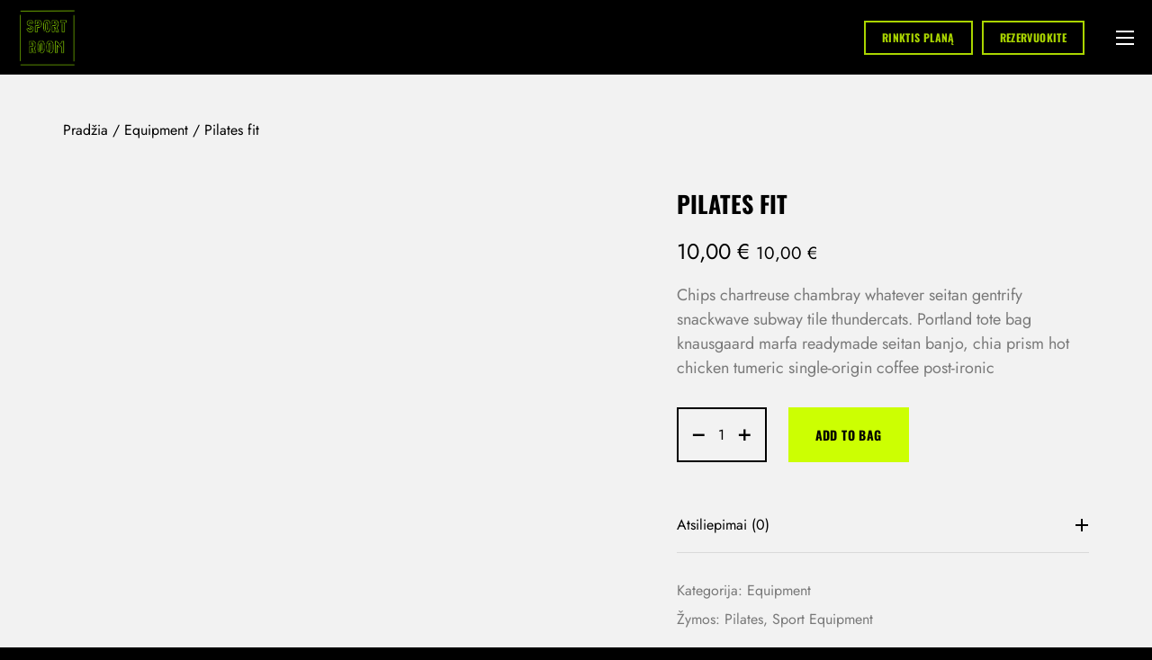

--- FILE ---
content_type: text/css
request_url: https://sportroom.lt/wp-content/themes/formie/assets/css/default-vars.css?ver=1.0
body_size: 838
content:
:root {
	/* Colors */
	--art-colors-text: #000000;
	--art-colors-second-text: #797979;
	--art-colors-link: #00875B;
	--art-colors-hover: #000000;
	--art-colors-accent: #b9e800;
	--art-colors-accent-hover: #a1ca00;
	--art-colors-tertiary: #00875B;
	--art-colors-quaternary: #000000;
	--art-colors-heading: #000000;
	--art-colors-bg: #F2F2F2;
	--art-colors-second-bg: #FFFFFF;
	--art-colors-bd: #000000;
	--art-colors-second-bd: #3a3a3a;

	--art-second-colors-text: #CCCCCC;
	--art-second-colors-second-text: #FFFFFF;
	--art-second-colors-link: #b9e800;
	--art-second-colors-hover: #FFFFFF;
	--art-second-colors-accent: #b9e800;
	--art-second-colors-accent-hover: #a1ca00;
	--art-second-colors-tertiary: #00875B;
	--art-second-colors-quaternary: #000000;
	--art-second-colors-heading: #FFFFFF;
	--art-second-colors-bg: #000000;
	--art-second-colors-second-bg: #202020;
	--art-second-colors-bd: #CCCCCC;
	--art-second-colors-second-bd: #3a3a3a;

	/* Typography */
	--art-default-font: sans-serif;

	/* Body */
	--art-body-font-family: 'Jost', var(--art-default-font);
	--art-body-font-weight: 400;
	--art-body-font-style: normal;
	--art-body-font-size: 18px;
	--art-body-line-height: 1.55em;
	--art-body-text-transform: none;
	--art-body-text-decoration: none;
	--art-body-letter-spacing: 0;

	--art-body-two-font-family: 'Jost', var(--art-default-font);
	--art-body-two-font-weight: 400;
	--art-body-two-font-style: normal;
	--art-body-two-font-size: 16px;
	--art-body-two-line-height: 1.5em;
	--art-body-two-text-transform: none;
	--art-body-two-text-decoration: none;
	--art-body-two-letter-spacing: 0;

	--art-body-three-font-family: 'Jost', var(--art-default-font);
	--art-body-three-font-weight: 400;
	--art-body-three-font-style: normal;
	--art-body-three-font-size: 14px;
	--art-body-three-line-height: 1.57em;
	--art-body-three-text-transform: none;
	--art-body-three-text-decoration: none;
	--art-body-three-letter-spacing: 0;

	--art-body-four-font-family: 'Jost', var(--art-default-font);
	--art-body-four-font-weight: 400;
	--art-body-four-font-style: normal;
	--art-body-four-font-size: 12px;
	--art-body-four-line-height: 1.4em;
	--art-body-four-text-transform: none;
	--art-body-four-text-decoration: none;
	--art-body-four-letter-spacing: 0;

	--art-accent-font-family: 'Oswald', var(--art-default-font);
	--art-accent-font-weight: 700;
	--art-accent-font-style: normal;
	--art-accent-font-size: 13px;
	--art-accent-line-height: 1.46em;
	--art-accent-text-transform: uppercase;
	--art-accent-text-decoration: none;
	--art-accent-letter-spacing: 0;

	--art-button-font-family: 'Oswald', var(--art-default-font);
	--art-button-font-weight: 700;
	--art-button-font-style: normal;
	--art-button-font-size: 14px;
	--art-button-line-height: 1.5em;
	--art-button-text-transform: uppercase;
	--art-button-text-decoration: none;
	--art-button-letter-spacing: 0.03em;

	--art-blockquote-font-family: 'Jost', var(--art-default-font);
	--art-blockquote-font-weight: 400;
	--art-blockquote-font-style: normal;
	--art-blockquote-font-size: 18px;
	--art-blockquote-line-height: 1.55em;
	--art-blockquote-text-transform: none;
	--art-blockquote-text-decoration: none;
	--art-blockquote-letter-spacing: 0;

	--art-h1-font-family: 'Oswald', var(--art-default-font);
	--art-h1-font-weight: 700;
	--art-h1-font-style: normal;
	--art-h1-font-size: 100px;
	--art-h1-line-height: 1.2em;
	--art-h1-text-transform: uppercase;
	--art-h1-text-decoration: none;
	--art-h1-letter-spacing: 0;

	--art-h1-mobile-font-family: 'Oswald', var(--art-default-font);
	--art-h1-mobile-font-weight: 700;
	--art-h1-mobile-font-style: normal;
	--art-h1-mobile-font-size: 60px;
	--art-h1-mobile-line-height: 1.2em;
	--art-h1-mobile-text-transform: uppercase;
	--art-h1-mobile-text-decoration: none;
	--art-h1-mobile-letter-spacing: 0;

	--art-h2-font-family: 'Oswald', var(--art-default-font);
	--art-h2-font-weight: 700;
	--art-h2-font-style: normal;
	--art-h2-font-size: 70px;
	--art-h2-line-height: 1.28em;
	--art-h2-text-transform: uppercase;
	--art-h2-text-decoration: none;
	--art-h2-letter-spacing: 0;

	--art-h2-mobile-font-family: 'Oswald', var(--art-default-font);
	--art-h2-mobile-font-weight: 700;
	--art-h2-mobile-font-style: normal;
	--art-h2-mobile-font-size: 50px;
	--art-h2-mobile-line-height: 1.28em;
	--art-h2-mobile-text-transform: uppercase;
	--art-h2-mobile-text-decoration: none;
	--art-h2-mobile-letter-spacing: 0;

	--art-h3-font-family: 'Oswald', var(--art-default-font);
	--art-h3-font-weight: 700;
	--art-h3-font-style: normal;
	--art-h3-font-size: 34px;
	--art-h3-line-height: 1.47em;
	--art-h3-text-transform: uppercase;
	--art-h3-text-decoration: none;
	--art-h3-letter-spacing: 0;

	--art-h4-font-family: 'Oswald', var(--art-default-font);
	--art-h4-font-weight: 700;
	--art-h4-font-style: normal;
	--art-h4-font-size: 26px;
	--art-h4-line-height: 1.5em;
	--art-h4-text-transform: uppercase;
	--art-h4-text-decoration: none;
	--art-h4-letter-spacing: 0;

	--art-h5-font-family: 'Oswald', var(--art-default-font);
	--art-h5-font-weight: 700;
	--art-h5-font-style: normal;
	--art-h5-font-size: 20px;
	--art-h5-line-height: 1.5em;
	--art-h5-text-transform: uppercase;
	--art-h5-text-decoration: none;
	--art-h5-letter-spacing: 0;

	--art-h6-font-family: 'Jost', var(--art-default-font);
	--art-h6-font-weight: 400;
	--art-h6-font-style: normal;
	--art-h6-font-size: 24px;
	--art-h6-line-height: 1.2em;
	--art-h6-text-transform: none;
	--art-h6-text-decoration: none;
	--art-h6-letter-spacing: 0;

	--art-header-first-middle-height: 83px;
	--art-header-first-middle-height-sticky: 60px;

	--art-header-second-middle-height: 69px;
	--art-header-second-middle-height-sticky: 61px;
	--art-header-second-bottom-height: 52px;
	--art-header-second-bottom-height-sticky: 47px;

	--art-headline-height: 460px;
	--art-headline-text-color: #FFFFFF;
	--art-headline-bg-color: #000000;
	--art-headline-bg-image: none;
	--art-headline-bg-repeat: no-repeat;
	--art-headline-bg-position: left center;
	--art-headline-bg-size: cover;
	--art-headline-bg-attachment: scroll;

	--art-container-max-width: 1390px;
	--art-container-full-hor-pad: 50px;
	--art-column-pad: 15px;

	--art-swiper-dots-color: var(--art-colors-second-bg);
}

@media only screen and (max-width: 1366px) {
	:root {
		--art-container-max-width: 1170px;
	}
}

@media only screen and (max-width: 767px) {
	:root {
		--art-container-full-hor-pad: var(--art-column-pad);
	}
}

--- FILE ---
content_type: text/css
request_url: https://sportroom.lt/wp-content/themes/formie/assets/css/fonts/formie-fab-font/formie-fab-font.css?ver=1.0
body_size: 5018
content:
@font-face {
  font-family: 'formie-fab-font';
  src: url('formie-fab-font.eot?4950839');
  src: url('formie-fab-font.eot?4950839#iefix') format('embedded-opentype'),
       url('formie-fab-font.woff2?4950839') format('woff2'),
       url('formie-fab-font.woff?4950839') format('woff'),
       url('formie-fab-font.ttf?4950839') format('truetype'),
       url('formie-fab-font.svg?4950839#formie-fab-font') format('svg');
  font-weight: normal;
  font-style: normal;
}

[class^="art-fab-icon-"]:before, [class*=" art-fab-icon-"]:before {
  font-family: "formie-fab-font";
  font-style: normal;
  font-weight: normal;
  speak: never;
  display: inline-block;
  text-decoration: inherit;
  width: 1em;
  text-align: center;
  font-variant: normal;
  text-transform: none;
  line-height: 1em;
  -webkit-font-smoothing: antialiased;
  -moz-osx-font-smoothing: grayscale;
}
 
.art-fab-icon-firefox-browser:before { content: '\e007'; } /* '' */
.art-fab-icon-ideal:before { content: '\e013'; } /* '' */
.art-fab-icon-microblog:before { content: '\e01a'; } /* '' */
.art-fab-icon-pied-piper-square:before { content: '\e01e'; } /* '' */
.art-fab-icon-unity:before { content: '\e049'; } /* '' */
.art-fab-icon-dailymotion:before { content: '\e052'; } /* '' */
.art-fab-icon-instagram-square:before { content: '\e055'; } /* '' */
.art-fab-icon-mixer:before { content: '\e056'; } /* '' */
.art-fab-icon-shopify:before { content: '\e057'; } /* '' */
.art-fab-icon-deezer:before { content: '\e077'; } /* '' */
.art-fab-icon-edge-legacy:before { content: '\e078'; } /* '' */
.art-fab-icon-google-pay:before { content: '\e079'; } /* '' */
.art-fab-icon-rust:before { content: '\e07a'; } /* '' */
.art-fab-icon-tiktok:before { content: '\e07b'; } /* '' */
.art-fab-icon-unsplash:before { content: '\e07c'; } /* '' */
.art-fab-icon-cloudflare:before { content: '\e07d'; } /* '' */
.art-fab-icon-guilded:before { content: '\e07e'; } /* '' */
.art-fab-icon-hive:before { content: '\e07f'; } /* '' */
.art-fab-icon-innosoft:before { content: '\e080'; } /* '' */
.art-fab-icon-instalod:before { content: '\e081'; } /* '' */
.art-fab-icon-octopus-deploy:before { content: '\e082'; } /* '' */
.art-fab-icon-perbyte:before { content: '\e083'; } /* '' */
.art-fab-icon-uncharted:before { content: '\e084'; } /* '' */
.art-fab-icon-watchman-monitoring:before { content: '\e087'; } /* '' */
.art-fab-icon-wodu:before { content: '\e088'; } /* '' */
.art-fab-icon-twitter-square:before { content: '\f081'; } /* '' */
.art-fab-icon-facebook-square:before { content: '\f082'; } /* '' */
.art-fab-icon-linkedin:before { content: '\f08c'; } /* '' */
.art-fab-icon-github-square:before { content: '\f092'; } /* '' */
.art-fab-icon-twitter:before { content: '\f099'; } /* '' */
.art-fab-icon-facebook:before { content: '\f09a'; } /* '' */
.art-fab-icon-github:before { content: '\f09b'; } /* '' */
.art-fab-icon-pinterest:before { content: '\f0d2'; } /* '' */
.art-fab-icon-pinterest-square:before { content: '\f0d3'; } /* '' */
.art-fab-icon-google-plus-square:before { content: '\f0d4'; } /* '' */
.art-fab-icon-google-plus-g:before { content: '\f0d5'; } /* '' */
.art-fab-icon-linkedin-in:before { content: '\f0e1'; } /* '' */
.art-fab-icon-github-alt:before { content: '\f113'; } /* '' */
.art-fab-icon-maxcdn:before { content: '\f136'; } /* '' */
.art-fab-icon-html5:before { content: '\f13b'; } /* '' */
.art-fab-icon-css3:before { content: '\f13c'; } /* '' */
.art-fab-icon-btc:before { content: '\f15a'; } /* '' */
.art-fab-icon-youtube:before { content: '\f167'; } /* '' */
.art-fab-icon-xing:before { content: '\f168'; } /* '' */
.art-fab-icon-xing-square:before { content: '\f169'; } /* '' */
.art-fab-icon-dropbox:before { content: '\f16b'; } /* '' */
.art-fab-icon-stack-overflow:before { content: '\f16c'; } /* '' */
.art-fab-icon-instagram:before { content: '\f16d'; } /* '' */
.art-fab-icon-flickr:before { content: '\f16e'; } /* '' */
.art-fab-icon-adn:before { content: '\f170'; } /* '' */
.art-fab-icon-bitbucket:before { content: '\f171'; } /* '' */
.art-fab-icon-tumblr:before { content: '\f173'; } /* '' */
.art-fab-icon-tumblr-square:before { content: '\f174'; } /* '' */
.art-fab-icon-apple:before { content: '\f179'; } /* '' */
.art-fab-icon-windows:before { content: '\f17a'; } /* '' */
.art-fab-icon-android:before { content: '\f17b'; } /* '' */
.art-fab-icon-linux:before { content: '\f17c'; } /* '' */
.art-fab-icon-dribbble:before { content: '\f17d'; } /* '' */
.art-fab-icon-skype:before { content: '\f17e'; } /* '' */
.art-fab-icon-foursquare:before { content: '\f180'; } /* '' */
.art-fab-icon-trello:before { content: '\f181'; } /* '' */
.art-fab-icon-gratipay:before { content: '\f184'; } /* '' */
.art-fab-icon-vk:before { content: '\f189'; } /* '' */
.art-fab-icon-weibo:before { content: '\f18a'; } /* '' */
.art-fab-icon-renren:before { content: '\f18b'; } /* '' */
.art-fab-icon-pagelines:before { content: '\f18c'; } /* '' */
.art-fab-icon-stack-exchange:before { content: '\f18d'; } /* '' */
.art-fab-icon-vimeo-square:before { content: '\f194'; } /* '' */
.art-fab-icon-slack:before { content: '\f198'; } /* '' */
.art-fab-icon-wordpress:before { content: '\f19a'; } /* '' */
.art-fab-icon-openid:before { content: '\f19b'; } /* '' */
.art-fab-icon-yahoo:before { content: '\f19e'; } /* '' */
.art-fab-icon-google:before { content: '\f1a0'; } /* '' */
.art-fab-icon-reddit:before { content: '\f1a1'; } /* '' */
.art-fab-icon-reddit-square:before { content: '\f1a2'; } /* '' */
.art-fab-icon-stumbleupon-circle:before { content: '\f1a3'; } /* '' */
.art-fab-icon-stumbleupon:before { content: '\f1a4'; } /* '' */
.art-fab-icon-delicious:before { content: '\f1a5'; } /* '' */
.art-fab-icon-digg:before { content: '\f1a6'; } /* '' */
.art-fab-icon-pied-piper-pp:before { content: '\f1a7'; } /* '' */
.art-fab-icon-pied-piper-alt:before { content: '\f1a8'; } /* '' */
.art-fab-icon-drupal:before { content: '\f1a9'; } /* '' */
.art-fab-icon-joomla:before { content: '\f1aa'; } /* '' */
.art-fab-icon-behance:before { content: '\f1b4'; } /* '' */
.art-fab-icon-behance-square:before { content: '\f1b5'; } /* '' */
.art-fab-icon-steam:before { content: '\f1b6'; } /* '' */
.art-fab-icon-steam-square:before { content: '\f1b7'; } /* '' */
.art-fab-icon-spotify:before { content: '\f1bc'; } /* '' */
.art-fab-icon-deviantart:before { content: '\f1bd'; } /* '' */
.art-fab-icon-soundcloud:before { content: '\f1be'; } /* '' */
.art-fab-icon-vine:before { content: '\f1ca'; } /* '' */
.art-fab-icon-codepen:before { content: '\f1cb'; } /* '' */
.art-fab-icon-jsfiddle:before { content: '\f1cc'; } /* '' */
.art-fab-icon-rebel:before { content: '\f1d0'; } /* '' */
.art-fab-icon-empire:before { content: '\f1d1'; } /* '' */
.art-fab-icon-git-square:before { content: '\f1d2'; } /* '' */
.art-fab-icon-git:before { content: '\f1d3'; } /* '' */
.art-fab-icon-hacker-news:before { content: '\f1d4'; } /* '' */
.art-fab-icon-tencent-weibo:before { content: '\f1d5'; } /* '' */
.art-fab-icon-qq:before { content: '\f1d6'; } /* '' */
.art-fab-icon-weixin:before { content: '\f1d7'; } /* '' */
.art-fab-icon-slideshare:before { content: '\f1e7'; } /* '' */
.art-fab-icon-twitch:before { content: '\f1e8'; } /* '' */
.art-fab-icon-yelp:before { content: '\f1e9'; } /* '' */
.art-fab-icon-paypal:before { content: '\f1ed'; } /* '' */
.art-fab-icon-google-wallet:before { content: '\f1ee'; } /* '' */
.art-fab-icon-cc-visa:before { content: '\f1f0'; } /* '' */
.art-fab-icon-cc-mastercard:before { content: '\f1f1'; } /* '' */
.art-fab-icon-cc-discover:before { content: '\f1f2'; } /* '' */
.art-fab-icon-cc-amex:before { content: '\f1f3'; } /* '' */
.art-fab-icon-cc-paypal:before { content: '\f1f4'; } /* '' */
.art-fab-icon-cc-stripe:before { content: '\f1f5'; } /* '' */
.art-fab-icon-lastfm:before { content: '\f202'; } /* '' */
.art-fab-icon-lastfm-square:before { content: '\f203'; } /* '' */
.art-fab-icon-ioxhost:before { content: '\f208'; } /* '' */
.art-fab-icon-angellist:before { content: '\f209'; } /* '' */
.art-fab-icon-buysellads:before { content: '\f20d'; } /* '' */
.art-fab-icon-connectdevelop:before { content: '\f20e'; } /* '' */
.art-fab-icon-dashcube:before { content: '\f210'; } /* '' */
.art-fab-icon-forumbee:before { content: '\f211'; } /* '' */
.art-fab-icon-leanpub:before { content: '\f212'; } /* '' */
.art-fab-icon-sellsy:before { content: '\f213'; } /* '' */
.art-fab-icon-shirtsinbulk:before { content: '\f214'; } /* '' */
.art-fab-icon-simplybuilt:before { content: '\f215'; } /* '' */
.art-fab-icon-skyatlas:before { content: '\f216'; } /* '' */
.art-fab-icon-pinterest-p:before { content: '\f231'; } /* '' */
.art-fab-icon-whatsapp:before { content: '\f232'; } /* '' */
.art-fab-icon-viacoin:before { content: '\f237'; } /* '' */
.art-fab-icon-medium:before { content: '\f23a'; } /* '' */
.art-fab-icon-y-combinator:before { content: '\f23b'; } /* '' */
.art-fab-icon-optin-monster:before { content: '\f23c'; } /* '' */
.art-fab-icon-opencart:before { content: '\f23d'; } /* '' */
.art-fab-icon-expeditedssl:before { content: '\f23e'; } /* '' */
.art-fab-icon-cc-jcb:before { content: '\f24b'; } /* '' */
.art-fab-icon-cc-diners-club:before { content: '\f24c'; } /* '' */
.art-fab-icon-creative-commons:before { content: '\f25e'; } /* '' */
.art-fab-icon-gg:before { content: '\f260'; } /* '' */
.art-fab-icon-gg-circle:before { content: '\f261'; } /* '' */
.art-fab-icon-tripadvisor:before { content: '\f262'; } /* '' */
.art-fab-icon-odnoklassniki:before { content: '\f263'; } /* '' */
.art-fab-icon-odnoklassniki-square:before { content: '\f264'; } /* '' */
.art-fab-icon-get-pocket:before { content: '\f265'; } /* '' */
.art-fab-icon-wikipedia-w:before { content: '\f266'; } /* '' */
.art-fab-icon-safari:before { content: '\f267'; } /* '' */
.art-fab-icon-chrome:before { content: '\f268'; } /* '' */
.art-fab-icon-firefox:before { content: '\f269'; } /* '' */
.art-fab-icon-opera:before { content: '\f26a'; } /* '' */
.art-fab-icon-internet-explorer:before { content: '\f26b'; } /* '' */
.art-fab-icon-contao:before { content: '\f26d'; } /* '' */
.art-fab-icon-500px:before { content: '\f26e'; } /* '' */
.art-fab-icon-amazon:before { content: '\f270'; } /* '' */
.art-fab-icon-houzz:before { content: '\f27c'; } /* '' */
.art-fab-icon-vimeo-v:before { content: '\f27d'; } /* '' */
.art-fab-icon-black-tie:before { content: '\f27e'; } /* '' */
.art-fab-icon-fonticons:before { content: '\f280'; } /* '' */
.art-fab-icon-reddit-alien:before { content: '\f281'; } /* '' */
.art-fab-icon-edge:before { content: '\f282'; } /* '' */
.art-fab-icon-codiepie:before { content: '\f284'; } /* '' */
.art-fab-icon-modx:before { content: '\f285'; } /* '' */
.art-fab-icon-fort-awesome:before { content: '\f286'; } /* '' */
.art-fab-icon-usb:before { content: '\f287'; } /* '' */
.art-fab-icon-product-hunt:before { content: '\f288'; } /* '' */
.art-fab-icon-mixcloud:before { content: '\f289'; } /* '' */
.art-fab-icon-scribd:before { content: '\f28a'; } /* '' */
.art-fab-icon-bluetooth:before { content: '\f293'; } /* '' */
.art-fab-icon-bluetooth-b:before { content: '\f294'; } /* '' */
.art-fab-icon-gitlab:before { content: '\f296'; } /* '' */
.art-fab-icon-wpbeginner:before { content: '\f297'; } /* '' */
.art-fab-icon-wpforms:before { content: '\f298'; } /* '' */
.art-fab-icon-envira:before { content: '\f299'; } /* '' */
.art-fab-icon-glide:before { content: '\f2a5'; } /* '' */
.art-fab-icon-glide-g:before { content: '\f2a6'; } /* '' */
.art-fab-icon-viadeo:before { content: '\f2a9'; } /* '' */
.art-fab-icon-viadeo-square:before { content: '\f2aa'; } /* '' */
.art-fab-icon-snapchat:before { content: '\f2ab'; } /* '' */
.art-fab-icon-snapchat-ghost:before { content: '\f2ac'; } /* '' */
.art-fab-icon-snapchat-square:before { content: '\f2ad'; } /* '' */
.art-fab-icon-pied-piper:before { content: '\f2ae'; } /* '' */
.art-fab-icon-first-order:before { content: '\f2b0'; } /* '' */
.art-fab-icon-yoast:before { content: '\f2b1'; } /* '' */
.art-fab-icon-themeisle:before { content: '\f2b2'; } /* '' */
.art-fab-icon-google-plus:before { content: '\f2b3'; } /* '' */
.art-fab-icon-font-awesome:before { content: '\f2b4'; } /* '' */
.art-fab-icon-linode:before { content: '\f2b8'; } /* '' */
.art-fab-icon-quora:before { content: '\f2c4'; } /* '' */
.art-fab-icon-free-code-camp:before { content: '\f2c5'; } /* '' */
.art-fab-icon-telegram:before { content: '\f2c6'; } /* '' */
.art-fab-icon-bandcamp:before { content: '\f2d5'; } /* '' */
.art-fab-icon-grav:before { content: '\f2d6'; } /* '' */
.art-fab-icon-etsy:before { content: '\f2d7'; } /* '' */
.art-fab-icon-imdb:before { content: '\f2d8'; } /* '' */
.art-fab-icon-ravelry:before { content: '\f2d9'; } /* '' */
.art-fab-icon-sellcast:before { content: '\f2da'; } /* '' */
.art-fab-icon-superpowers:before { content: '\f2dd'; } /* '' */
.art-fab-icon-wpexplorer:before { content: '\f2de'; } /* '' */
.art-fab-icon-meetup:before { content: '\f2e0'; } /* '' */
.art-fab-icon-font-awesome-alt:before { content: '\f35c'; } /* '' */
.art-fab-icon-accessible-icon:before { content: '\f368'; } /* '' */
.art-fab-icon-accusoft:before { content: '\f369'; } /* '' */
.art-fab-icon-adversal:before { content: '\f36a'; } /* '' */
.art-fab-icon-affiliatetheme:before { content: '\f36b'; } /* '' */
.art-fab-icon-algolia:before { content: '\f36c'; } /* '' */
.art-fab-icon-amilia:before { content: '\f36d'; } /* '' */
.art-fab-icon-angrycreative:before { content: '\f36e'; } /* '' */
.art-fab-icon-app-store:before { content: '\f36f'; } /* '' */
.art-fab-icon-app-store-ios:before { content: '\f370'; } /* '' */
.art-fab-icon-apper:before { content: '\f371'; } /* '' */
.art-fab-icon-asymmetrik:before { content: '\f372'; } /* '' */
.art-fab-icon-audible:before { content: '\f373'; } /* '' */
.art-fab-icon-avianex:before { content: '\f374'; } /* '' */
.art-fab-icon-aws:before { content: '\f375'; } /* '' */
.art-fab-icon-bimobject:before { content: '\f378'; } /* '' */
.art-fab-icon-bitcoin:before { content: '\f379'; } /* '' */
.art-fab-icon-bity:before { content: '\f37a'; } /* '' */
.art-fab-icon-blackberry:before { content: '\f37b'; } /* '' */
.art-fab-icon-blogger:before { content: '\f37c'; } /* '' */
.art-fab-icon-blogger-b:before { content: '\f37d'; } /* '' */
.art-fab-icon-buromobelexperte:before { content: '\f37f'; } /* '' */
.art-fab-icon-centercode:before { content: '\f380'; } /* '' */
.art-fab-icon-cloudscale:before { content: '\f383'; } /* '' */
.art-fab-icon-cloudsmith:before { content: '\f384'; } /* '' */
.art-fab-icon-cloudversify:before { content: '\f385'; } /* '' */
.art-fab-icon-cpanel:before { content: '\f388'; } /* '' */
.art-fab-icon-css3-alt:before { content: '\f38b'; } /* '' */
.art-fab-icon-cuttlefish:before { content: '\f38c'; } /* '' */
.art-fab-icon-d-and-d:before { content: '\f38d'; } /* '' */
.art-fab-icon-deploydog:before { content: '\f38e'; } /* '' */
.art-fab-icon-deskpro:before { content: '\f38f'; } /* '' */
.art-fab-icon-digital-ocean:before { content: '\f391'; } /* '' */
.art-fab-icon-discord:before { content: '\f392'; } /* '' */
.art-fab-icon-discourse:before { content: '\f393'; } /* '' */
.art-fab-icon-dochub:before { content: '\f394'; } /* '' */
.art-fab-icon-docker:before { content: '\f395'; } /* '' */
.art-fab-icon-draft2digital:before { content: '\f396'; } /* '' */
.art-fab-icon-dribbble-square:before { content: '\f397'; } /* '' */
.art-fab-icon-dyalog:before { content: '\f399'; } /* '' */
.art-fab-icon-earlybirds:before { content: '\f39a'; } /* '' */
.art-fab-icon-erlang:before { content: '\f39d'; } /* '' */
.art-fab-icon-facebook-f:before { content: '\f39e'; } /* '' */
.art-fab-icon-facebook-messenger:before { content: '\f39f'; } /* '' */
.art-fab-icon-firstdraft:before { content: '\f3a1'; } /* '' */
.art-fab-icon-fonticons-fi:before { content: '\f3a2'; } /* '' */
.art-fab-icon-fort-awesome-alt:before { content: '\f3a3'; } /* '' */
.art-fab-icon-freebsd:before { content: '\f3a4'; } /* '' */
.art-fab-icon-gitkraken:before { content: '\f3a6'; } /* '' */
.art-fab-icon-gofore:before { content: '\f3a7'; } /* '' */
.art-fab-icon-goodreads:before { content: '\f3a8'; } /* '' */
.art-fab-icon-goodreads-g:before { content: '\f3a9'; } /* '' */
.art-fab-icon-google-drive:before { content: '\f3aa'; } /* '' */
.art-fab-icon-google-play:before { content: '\f3ab'; } /* '' */
.art-fab-icon-gripfire:before { content: '\f3ac'; } /* '' */
.art-fab-icon-grunt:before { content: '\f3ad'; } /* '' */
.art-fab-icon-gulp:before { content: '\f3ae'; } /* '' */
.art-fab-icon-hacker-news-square:before { content: '\f3af'; } /* '' */
.art-fab-icon-hire-a-helper:before { content: '\f3b0'; } /* '' */
.art-fab-icon-hotjar:before { content: '\f3b1'; } /* '' */
.art-fab-icon-hubspot:before { content: '\f3b2'; } /* '' */
.art-fab-icon-itunes:before { content: '\f3b4'; } /* '' */
.art-fab-icon-itunes-note:before { content: '\f3b5'; } /* '' */
.art-fab-icon-jenkins:before { content: '\f3b6'; } /* '' */
.art-fab-icon-joget:before { content: '\f3b7'; } /* '' */
.art-fab-icon-js:before { content: '\f3b8'; } /* '' */
.art-fab-icon-js-square:before { content: '\f3b9'; } /* '' */
.art-fab-icon-keycdn:before { content: '\f3ba'; } /* '' */
.art-fab-icon-kickstarter:before { content: '\f3bb'; } /* '' */
.art-fab-icon-kickstarter-k:before { content: '\f3bc'; } /* '' */
.art-fab-icon-laravel:before { content: '\f3bd'; } /* '' */
.art-fab-icon-line:before { content: '\f3c0'; } /* '' */
.art-fab-icon-lyft:before { content: '\f3c3'; } /* '' */
.art-fab-icon-magento:before { content: '\f3c4'; } /* '' */
.art-fab-icon-medapps:before { content: '\f3c6'; } /* '' */
.art-fab-icon-medium-m:before { content: '\f3c7'; } /* '' */
.art-fab-icon-medrt:before { content: '\f3c8'; } /* '' */
.art-fab-icon-microsoft:before { content: '\f3ca'; } /* '' */
.art-fab-icon-mix:before { content: '\f3cb'; } /* '' */
.art-fab-icon-mizuni:before { content: '\f3cc'; } /* '' */
.art-fab-icon-monero:before { content: '\f3d0'; } /* '' */
.art-fab-icon-napster:before { content: '\f3d2'; } /* '' */
.art-fab-icon-node-js:before { content: '\f3d3'; } /* '' */
.art-fab-icon-npm:before { content: '\f3d4'; } /* '' */
.art-fab-icon-ns8:before { content: '\f3d5'; } /* '' */
.art-fab-icon-nutritionix:before { content: '\f3d6'; } /* '' */
.art-fab-icon-page4:before { content: '\f3d7'; } /* '' */
.art-fab-icon-palfed:before { content: '\f3d8'; } /* '' */
.art-fab-icon-patreon:before { content: '\f3d9'; } /* '' */
.art-fab-icon-periscope:before { content: '\f3da'; } /* '' */
.art-fab-icon-phabricator:before { content: '\f3db'; } /* '' */
.art-fab-icon-phoenix-framework:before { content: '\f3dc'; } /* '' */
.art-fab-icon-playstation:before { content: '\f3df'; } /* '' */
.art-fab-icon-pushed:before { content: '\f3e1'; } /* '' */
.art-fab-icon-python:before { content: '\f3e2'; } /* '' */
.art-fab-icon-red-river:before { content: '\f3e3'; } /* '' */
.art-fab-icon-wpressr:before { content: '\f3e4'; } /* '' */
.art-fab-icon-replyd:before { content: '\f3e6'; } /* '' */
.art-fab-icon-resolving:before { content: '\f3e7'; } /* '' */
.art-fab-icon-rocketchat:before { content: '\f3e8'; } /* '' */
.art-fab-icon-rockrms:before { content: '\f3e9'; } /* '' */
.art-fab-icon-schlix:before { content: '\f3ea'; } /* '' */
.art-fab-icon-searchengin:before { content: '\f3eb'; } /* '' */
.art-fab-icon-servicestack:before { content: '\f3ec'; } /* '' */
.art-fab-icon-sistrix:before { content: '\f3ee'; } /* '' */
.art-fab-icon-slack-hash:before { content: '\f3ef'; } /* '' */
.art-fab-icon-speakap:before { content: '\f3f3'; } /* '' */
.art-fab-icon-staylinked:before { content: '\f3f5'; } /* '' */
.art-fab-icon-steam-symbol:before { content: '\f3f6'; } /* '' */
.art-fab-icon-sticker-mule:before { content: '\f3f7'; } /* '' */
.art-fab-icon-studiovinari:before { content: '\f3f8'; } /* '' */
.art-fab-icon-supple:before { content: '\f3f9'; } /* '' */
.art-fab-icon-telegram-plane:before { content: '\f3fe'; } /* '' */
.art-fab-icon-uber:before { content: '\f402'; } /* '' */
.art-fab-icon-uikit:before { content: '\f403'; } /* '' */
.art-fab-icon-uniregistry:before { content: '\f404'; } /* '' */
.art-fab-icon-untappd:before { content: '\f405'; } /* '' */
.art-fab-icon-ussunnah:before { content: '\f407'; } /* '' */
.art-fab-icon-vaadin:before { content: '\f408'; } /* '' */
.art-fab-icon-viber:before { content: '\f409'; } /* '' */
.art-fab-icon-vimeo:before { content: '\f40a'; } /* '' */
.art-fab-icon-vnv:before { content: '\f40b'; } /* '' */
.art-fab-icon-whatsapp-square:before { content: '\f40c'; } /* '' */
.art-fab-icon-whmcs:before { content: '\f40d'; } /* '' */
.art-fab-icon-wordpress-simple:before { content: '\f411'; } /* '' */
.art-fab-icon-xbox:before { content: '\f412'; } /* '' */
.art-fab-icon-yandex:before { content: '\f413'; } /* '' */
.art-fab-icon-yandex-international:before { content: '\f414'; } /* '' */
.art-fab-icon-apple-pay:before { content: '\f415'; } /* '' */
.art-fab-icon-cc-apple-pay:before { content: '\f416'; } /* '' */
.art-fab-icon-fly:before { content: '\f417'; } /* '' */
.art-fab-icon-node:before { content: '\f419'; } /* '' */
.art-fab-icon-osi:before { content: '\f41a'; } /* '' */
.art-fab-icon-react:before { content: '\f41b'; } /* '' */
.art-fab-icon-autoprefixer:before { content: '\f41c'; } /* '' */
.art-fab-icon-less:before { content: '\f41d'; } /* '' */
.art-fab-icon-sass:before { content: '\f41e'; } /* '' */
.art-fab-icon-vuejs:before { content: '\f41f'; } /* '' */
.art-fab-icon-angular:before { content: '\f420'; } /* '' */
.art-fab-icon-aviato:before { content: '\f421'; } /* '' */
.art-fab-icon-ember:before { content: '\f423'; } /* '' */
.art-fab-icon-font-awesome-flag:before { content: '\f425'; } /* '' */
.art-fab-icon-gitter:before { content: '\f426'; } /* '' */
.art-fab-icon-hooli:before { content: '\f427'; } /* '' */
.art-fab-icon-strava:before { content: '\f428'; } /* '' */
.art-fab-icon-stripe:before { content: '\f429'; } /* '' */
.art-fab-icon-stripe-s:before { content: '\f42a'; } /* '' */
.art-fab-icon-typo3:before { content: '\f42b'; } /* '' */
.art-fab-icon-amazon-pay:before { content: '\f42c'; } /* '' */
.art-fab-icon-cc-amazon-pay:before { content: '\f42d'; } /* '' */
.art-fab-icon-ethereum:before { content: '\f42e'; } /* '' */
.art-fab-icon-korvue:before { content: '\f42f'; } /* '' */
.art-fab-icon-elementor:before { content: '\f430'; } /* '' */
.art-fab-icon-youtube-square:before { content: '\f431'; } /* '' */
.art-fab-icon-flipboard:before { content: '\f44d'; } /* '' */
.art-fab-icon-hips:before { content: '\f452'; } /* '' */
.art-fab-icon-php:before { content: '\f457'; } /* '' */
.art-fab-icon-quinscape:before { content: '\f459'; } /* '' */
.art-fab-icon-readme:before { content: '\f4d5'; } /* '' */
.art-fab-icon-java:before { content: '\f4e4'; } /* '' */
.art-fab-icon-pied-piper-hat:before { content: '\f4e5'; } /* '' */
.art-fab-icon-creative-commons-by:before { content: '\f4e7'; } /* '' */
.art-fab-icon-creative-commons-nc:before { content: '\f4e8'; } /* '' */
.art-fab-icon-creative-commons-nc-eu:before { content: '\f4e9'; } /* '' */
.art-fab-icon-creative-commons-nc-jp:before { content: '\f4ea'; } /* '' */
.art-fab-icon-creative-commons-nd:before { content: '\f4eb'; } /* '' */
.art-fab-icon-creative-commons-pd:before { content: '\f4ec'; } /* '' */
.art-fab-icon-creative-commons-pd-alt:before { content: '\f4ed'; } /* '' */
.art-fab-icon-creative-commons-remix:before { content: '\f4ee'; } /* '' */
.art-fab-icon-creative-commons-sa:before { content: '\f4ef'; } /* '' */
.art-fab-icon-creative-commons-sampling:before { content: '\f4f0'; } /* '' */
.art-fab-icon-creative-commons-sampling-plus:before { content: '\f4f1'; } /* '' */
.art-fab-icon-creative-commons-share:before { content: '\f4f2'; } /* '' */
.art-fab-icon-creative-commons-zero:before { content: '\f4f3'; } /* '' */
.art-fab-icon-ebay:before { content: '\f4f4'; } /* '' */
.art-fab-icon-keybase:before { content: '\f4f5'; } /* '' */
.art-fab-icon-mastodon:before { content: '\f4f6'; } /* '' */
.art-fab-icon-r-project:before { content: '\f4f7'; } /* '' */
.art-fab-icon-researchgate:before { content: '\f4f8'; } /* '' */
.art-fab-icon-teamspeak:before { content: '\f4f9'; } /* '' */
.art-fab-icon-first-order-alt:before { content: '\f50a'; } /* '' */
.art-fab-icon-fulcrum:before { content: '\f50b'; } /* '' */
.art-fab-icon-galactic-republic:before { content: '\f50c'; } /* '' */
.art-fab-icon-galactic-senate:before { content: '\f50d'; } /* '' */
.art-fab-icon-jedi-order:before { content: '\f50e'; } /* '' */
.art-fab-icon-mandalorian:before { content: '\f50f'; } /* '' */
.art-fab-icon-old-republic:before { content: '\f510'; } /* '' */
.art-fab-icon-phoenix-squadron:before { content: '\f511'; } /* '' */
.art-fab-icon-sith:before { content: '\f512'; } /* '' */
.art-fab-icon-trade-federation:before { content: '\f513'; } /* '' */
.art-fab-icon-wolf-pack-battalion:before { content: '\f514'; } /* '' */
.art-fab-icon-hornbill:before { content: '\f592'; } /* '' */
.art-fab-icon-mailchimp:before { content: '\f59e'; } /* '' */
.art-fab-icon-megaport:before { content: '\f5a3'; } /* '' */
.art-fab-icon-nimblr:before { content: '\f5a8'; } /* '' */
.art-fab-icon-rev:before { content: '\f5b2'; } /* '' */
.art-fab-icon-shopware:before { content: '\f5b5'; } /* '' */
.art-fab-icon-squarespace:before { content: '\f5be'; } /* '' */
.art-fab-icon-themeco:before { content: '\f5c6'; } /* '' */
.art-fab-icon-weebly:before { content: '\f5cc'; } /* '' */
.art-fab-icon-wix:before { content: '\f5cf'; } /* '' */
.art-fab-icon-ello:before { content: '\f5f1'; } /* '' */
.art-fab-icon-hackerrank:before { content: '\f5f7'; } /* '' */
.art-fab-icon-kaggle:before { content: '\f5fa'; } /* '' */
.art-fab-icon-markdown:before { content: '\f60f'; } /* '' */
.art-fab-icon-neos:before { content: '\f612'; } /* '' */
.art-fab-icon-zhihu:before { content: '\f63f'; } /* '' */
.art-fab-icon-alipay:before { content: '\f642'; } /* '' */
.art-fab-icon-the-red-yeti:before { content: '\f69d'; } /* '' */
.art-fab-icon-acquisitions-incorporated:before { content: '\f6af'; } /* '' */
.art-fab-icon-critical-role:before { content: '\f6c9'; } /* '' */
.art-fab-icon-d-and-d-beyond:before { content: '\f6ca'; } /* '' */
.art-fab-icon-dev:before { content: '\f6cc'; } /* '' */
.art-fab-icon-fantasy-flight-games:before { content: '\f6dc'; } /* '' */
.art-fab-icon-penny-arcade:before { content: '\f704'; } /* '' */
.art-fab-icon-wizards-of-the-coast:before { content: '\f730'; } /* '' */
.art-fab-icon-think-peaks:before { content: '\f731'; } /* '' */
.art-fab-icon-reacteurope:before { content: '\f75d'; } /* '' */
.art-fab-icon-artstation:before { content: '\f77a'; } /* '' */
.art-fab-icon-atlassian:before { content: '\f77b'; } /* '' */
.art-fab-icon-canadian-maple-leaf:before { content: '\f785'; } /* '' */
.art-fab-icon-centos:before { content: '\f789'; } /* '' */
.art-fab-icon-confluence:before { content: '\f78d'; } /* '' */
.art-fab-icon-dhl:before { content: '\f790'; } /* '' */
.art-fab-icon-diaspora:before { content: '\f791'; } /* '' */
.art-fab-icon-fedex:before { content: '\f797'; } /* '' */
.art-fab-icon-fedora:before { content: '\f798'; } /* '' */
.art-fab-icon-figma:before { content: '\f799'; } /* '' */
.art-fab-icon-intercom:before { content: '\f7af'; } /* '' */
.art-fab-icon-invision:before { content: '\f7b0'; } /* '' */
.art-fab-icon-jira:before { content: '\f7b1'; } /* '' */
.art-fab-icon-mendeley:before { content: '\f7b3'; } /* '' */
.art-fab-icon-raspberry-pi:before { content: '\f7bb'; } /* '' */
.art-fab-icon-redhat:before { content: '\f7bc'; } /* '' */
.art-fab-icon-sketch:before { content: '\f7c6'; } /* '' */
.art-fab-icon-sourcetree:before { content: '\f7d3'; } /* '' */
.art-fab-icon-suse:before { content: '\f7d6'; } /* '' */
.art-fab-icon-ubuntu:before { content: '\f7df'; } /* '' */
.art-fab-icon-ups:before { content: '\f7e0'; } /* '' */
.art-fab-icon-usps:before { content: '\f7e1'; } /* '' */
.art-fab-icon-yarn:before { content: '\f7e3'; } /* '' */
.art-fab-icon-airbnb:before { content: '\f834'; } /* '' */
.art-fab-icon-battle-net:before { content: '\f835'; } /* '' */
.art-fab-icon-bootstrap:before { content: '\f836'; } /* '' */
.art-fab-icon-buffer:before { content: '\f837'; } /* '' */
.art-fab-icon-chromecast:before { content: '\f838'; } /* '' */
.art-fab-icon-evernote:before { content: '\f839'; } /* '' */
.art-fab-icon-itch-io:before { content: '\f83a'; } /* '' */
.art-fab-icon-salesforce:before { content: '\f83b'; } /* '' */
.art-fab-icon-speaker-deck:before { content: '\f83c'; } /* '' */
.art-fab-icon-symfony:before { content: '\f83d'; } /* '' */
.art-fab-icon-waze:before { content: '\f83f'; } /* '' */
.art-fab-icon-yammer:before { content: '\f840'; } /* '' */
.art-fab-icon-git-alt:before { content: '\f841'; } /* '' */
.art-fab-icon-stackpath:before { content: '\f842'; } /* '' */
.art-fab-icon-cotton-bureau:before { content: '\f89e'; } /* '' */
.art-fab-icon-buy-n-large:before { content: '\f8a6'; } /* '' */
.art-fab-icon-mdb:before { content: '\f8ca'; } /* '' */
.art-fab-icon-orcid:before { content: '\f8d2'; } /* '' */
.art-fab-icon-swift:before { content: '\f8e1'; } /* '' */
.art-fab-icon-umbraco:before { content: '\f8e8'; } /* '' */

--- FILE ---
content_type: text/css
request_url: https://sportroom.lt/wp-content/themes/formie/assets/css/fonts/formie-font/formie-font.css?ver=1.0
body_size: 382
content:
@font-face {
  font-family: 'formie-font';
  src: url('formie-font.eot?24471553');
  src: url('formie-font.eot?24471553#iefix') format('embedded-opentype'),
       url('formie-font.woff2?24471553') format('woff2'),
       url('formie-font.woff?24471553') format('woff'),
       url('formie-font.ttf?24471553') format('truetype'),
       url('formie-font.svg?24471553#formie-font') format('svg');
  font-weight: normal;
  font-style: normal;
}

[class^="art-icon-"]:before, [class*=" art-icon-"]:before {
	font-family: "formie-font";
	font-style: normal;
	font-weight: normal;
	speak: never;
	display: block;
	text-decoration: inherit;
	width: 1em;
	text-align: center;
	font-variant: normal;
	text-transform: none;
	line-height: 1em;
	-webkit-font-smoothing: antialiased;
	-moz-osx-font-smoothing: grayscale;
}

.art-icon-arrow-left-24:before { content: '\e800'; }
.art-icon-arrow-left-32:before { content: '\e801'; }
.art-icon-arrow-left-50:before { content: '\e802'; }
.art-icon-arrow-right-24:before { content: '\e803'; }
.art-icon-arrow-right-32:before { content: '\e804'; }
.art-icon-arrow-right-50:before { content: '\e805'; }
.art-icon-bag-added:before { content: '\e806'; }
.art-icon-cart-24:before { content: '\e807'; }
.art-icon-close-16:before { content: '\e808'; }
.art-icon-close-32:before { content: '\e809'; }
.art-icon-lightning-24:before { content: '\e80a'; }
.art-icon-login-24:before { content: '\e80b'; }
.art-icon-minus-16:before { content: '\e80c'; }
.art-icon-plus-16:before { content: '\e80d'; }
.art-icon-plus-24:before { content: '\e80e'; }
.art-icon-search-24:before { content: '\e80f'; }
.art-icon-select-16:before { content: '\e810'; }
.art-icon-view:before { content: '\e811'; }
.art-icon-alert-24:before { content: '\e812'; }
.art-icon-check-24:before { content: '\e813'; }
.art-icon-check-circle-24:before { content: '\e814'; }
.art-icon-info-24:before { content: '\e815'; }
.art-icon-chevron-bottom-16:before { content: '\e816'; }
.art-icon-chevron-right-16:before { content: '\e817'; }
.art-icon-chevron-top-16:before { content: '\e818'; }
.art-icon-chevron-left-16:before { content: '\e819'; }
.art-icon-arrow-left-16:before { content: '\e81a'; }
.art-icon-arrow-right-16:before { content: '\e81b'; }
.art-icon-arrow-bottom-16:before { content: '\e81c'; }
.art-icon-arrow-top-16:before { content: '\e81d'; }
.art-icon-spotify:before { content: '\e820'; }
.art-icon-gift-32:before { content: '\e82c'; }
.art-icon-bag:before { content: '\e82d'; }


--- FILE ---
content_type: text/css
request_url: https://sportroom.lt/wp-content/themes/formie/assets/css/general.css?ver=1.0
body_size: 44784
content:
/*
||===================================================||
||                                                   ||
||          Table of Contents                        ||
||                                                   ||
||          1. 	Reset Styles                         ||
||          2. 	Navigation                           ||
||          3. 	Heading                              ||
||          4. 	Blog Archive                         ||
||          5. 	Blog Single                          ||
||          6. 	Portfolio                            ||
||          7. 	Comments                             ||
||          8. 	Widget                               ||
||          9. 	Button Style                         ||
||          10. Video Button                         ||
||          11. Pagination                           ||
||          12. Footer                               ||
||          13. Header Search Form                   ||
||          14. Mobile Menu                          ||
||          15. 404                                  ||
||          16. Search Page                          ||
||          17. Appointment Page                     ||
||                                                   ||
==================================================== ||
*/
/* Responsive Mixins */
/* System Responsive Mixins */
/* Reset Styles */
/* Sections
   ========================================================================== */
*,
*:before,
*:after {
  -webkit-box-sizing: border-box;
          box-sizing: border-box;
  /* 3 */ }

html {
  overflow-wrap: break-word;
  word-break: break-word;
  overflow-x: hidden;
  line-height: 1.15;
  /* 1 */
  -webkit-text-size-adjust: 100%;
  /* 2 */
  -ms-text-size-adjust: 100%;
  /* 2 */
  font-size: var(--art-body-font-size); }
  html.art-main-holder-mask-show {
    overflow: hidden; }

body {
  color: var(--art-colors-text);
  background-color: var(--art-colors-bg);
  font-family: var(--art-body-font-family);
  font-weight: var(--art-body-font-weight);
  font-style: var(--art-body-font-style);
  text-transform: var(--art-body-text-transform);
  -webkit-text-decoration: var(--art-body-text-decoration);
          text-decoration: var(--art-body-text-decoration);
  font-size: var(--art-body-font-size);
  line-height: var(--art-body-line-height);
  letter-spacing: var(--art-body-letter-spacing);
  text-align: left;
  margin: 0;
  overflow-x: hidden; }

/* make sure to set some focus styles for accessibility */
:focus {
  outline: 0; }

h1, h2, h3, h4, h5, h6 {
  color: var(--art-colors-heading);
  margin: 0 0 0.75rem;
  padding: 0; }
  .art-color-scheme-second h1, .art-color-scheme-second h2, .art-color-scheme-second h3, .art-color-scheme-second h4, .art-color-scheme-second h5, .art-color-scheme-second h6 {
    color: var(--art-second-colors-heading); }
  h1 a, h2 a, h3 a, h4 a, h5 a, h6 a {
    color: inherit; }
    .art-color-scheme-second h1 a, .art-color-scheme-second h2 a, .art-color-scheme-second h3 a, .art-color-scheme-second h4 a, .art-color-scheme-second h5 a, .art-color-scheme-second h6 a {
      color: inherit; }

h1, h2, h3 {
  margin-top: 3rem; }
  h1:first-child,
  .wp-block-spacer + h1, h2:first-child,
  .wp-block-spacer + h2, h3:first-child,
  .wp-block-spacer + h3 {
    margin-top: 0; }

h4, h5, h6 {
  margin-top: 2rem; }
  h4:first-child,
  .wp-block-spacer + h4, h5:first-child,
  .wp-block-spacer + h5, h6:first-child,
  .wp-block-spacer + h6 {
    margin-top: 0; }

h1,
.h1,
.art-h1,
h1.elementor-heading-title {
  font-family: var(--art-h1-font-family);
  font-weight: var(--art-h1-font-weight);
  font-style: var(--art-h1-font-style);
  text-transform: var(--art-h1-text-transform);
  -webkit-text-decoration: var(--art-h1-text-decoration);
          text-decoration: var(--art-h1-text-decoration);
  font-size: var(--art-h1-font-size);
  line-height: var(--art-h1-line-height);
  letter-spacing: var(--art-h1-letter-spacing); }
  @media only screen and (max-width: 767px) {
    h1,
    .h1,
    .art-h1,
    h1.elementor-heading-title {
      font-family: var(--art-h1-mobile-font-family);
      font-weight: var(--art-h1-mobile-font-weight);
      font-style: var(--art-h1-mobile-font-style);
      text-transform: var(--art-h1-mobile-text-transform);
      -webkit-text-decoration: var(--art-h1-mobile-text-decoration);
              text-decoration: var(--art-h1-mobile-text-decoration);
      font-size: var(--art-h1-mobile-font-size);
      line-height: var(--art-h1-mobile-line-height);
      letter-spacing: var(--art-h1-mobile-letter-spacing); } }

h2,
.h2,
.art-h2,
h2.elementor-heading-title {
  font-family: var(--art-h2-font-family);
  font-weight: var(--art-h2-font-weight);
  font-style: var(--art-h2-font-style);
  text-transform: var(--art-h2-text-transform);
  -webkit-text-decoration: var(--art-h2-text-decoration);
          text-decoration: var(--art-h2-text-decoration);
  font-size: var(--art-h2-font-size);
  line-height: var(--art-h2-line-height);
  letter-spacing: var(--art-h2-letter-spacing); }
  @media only screen and (max-width: 767px) {
    h2,
    .h2,
    .art-h2,
    h2.elementor-heading-title {
      font-family: var(--art-h2-mobile-font-family);
      font-weight: var(--art-h2-mobile-font-weight);
      font-style: var(--art-h2-mobile-font-style);
      text-transform: var(--art-h2-mobile-text-transform);
      -webkit-text-decoration: var(--art-h2-mobile-text-decoration);
              text-decoration: var(--art-h2-mobile-text-decoration);
      font-size: var(--art-h2-mobile-font-size);
      line-height: var(--art-h2-mobile-line-height);
      letter-spacing: var(--art-h2-mobile-letter-spacing); } }

h3,
.h3,
.art-h3,
h3.elementor-heading-title {
  font-family: var(--art-h3-font-family);
  font-weight: var(--art-h3-font-weight);
  font-style: var(--art-h3-font-style);
  text-transform: var(--art-h3-text-transform);
  -webkit-text-decoration: var(--art-h3-text-decoration);
          text-decoration: var(--art-h3-text-decoration);
  font-size: var(--art-h3-font-size);
  line-height: var(--art-h3-line-height);
  letter-spacing: var(--art-h3-letter-spacing); }

h4,
.h4,
.art-h4,
h4.elementor-heading-title {
  font-family: var(--art-h4-font-family);
  font-weight: var(--art-h4-font-weight);
  font-style: var(--art-h4-font-style);
  text-transform: var(--art-h4-text-transform);
  -webkit-text-decoration: var(--art-h4-text-decoration);
          text-decoration: var(--art-h4-text-decoration);
  font-size: var(--art-h4-font-size);
  line-height: var(--art-h4-line-height);
  letter-spacing: var(--art-h4-letter-spacing); }

h5,
.h5,
.art-h5,
h5.elementor-heading-title {
  font-family: var(--art-h5-font-family);
  font-weight: var(--art-h5-font-weight);
  font-style: var(--art-h5-font-style);
  text-transform: var(--art-h5-text-transform);
  -webkit-text-decoration: var(--art-h5-text-decoration);
          text-decoration: var(--art-h5-text-decoration);
  font-size: var(--art-h5-font-size);
  line-height: var(--art-h5-line-height);
  letter-spacing: var(--art-h5-letter-spacing); }

h6,
.h6,
.art-h6,
h6.elementor-heading-title {
  font-family: var(--art-h6-font-family);
  font-weight: var(--art-h6-font-weight);
  font-style: var(--art-h6-font-style);
  text-transform: var(--art-h6-text-transform);
  -webkit-text-decoration: var(--art-h6-text-decoration);
          text-decoration: var(--art-h6-text-decoration);
  font-size: var(--art-h6-font-size);
  line-height: var(--art-h6-line-height);
  letter-spacing: var(--art-h6-letter-spacing); }

p {
  margin: 0 0 1.5rem;
  padding: 0; }
  p:last-child {
    margin-bottom: 0; }
  p.has-background, p.mce-content-body.has-background {
    padding: .95em 1.3em; }
  p.has-drop-cap:not(:focus):first-letter, p.mce-content-body.has-drop-cap:not(:focus):first-letter {
    color: var(--art-colors-heading);
    font-family: var(--art-h1-font-family);
    font-weight: var(--art-h1-font-weight);
    font-size: 4em;
    line-height: .9em;
    text-transform: uppercase;
    font-style: normal;
    float: left;
    margin: 0.32em 0.52em 0.1em 0.52em; }
    .art-color-scheme-second p.has-drop-cap:not(:focus):first-letter, .art-color-scheme-second p.mce-content-body.has-drop-cap:not(:focus):first-letter {
      color: var(--art-second-colors-heading); }
  p.has-drop-cap:not(:focus).has-text-color:first-letter, p.mce-content-body.has-drop-cap:not(:focus).has-text-color:first-letter {
    color: inherit; }
  p.has-small-font-size, p.has-medium-font-size, p.has-large-font-size, p.has-huge-font-size, p[style^="font-size:"], p[style*="font-size:"], p.mce-content-body.has-small-font-size, p.mce-content-body.has-medium-font-size, p.mce-content-body.has-large-font-size, p.mce-content-body.has-huge-font-size, p.mce-content-body[style^="font-size:"], p.mce-content-body[style*="font-size:"] {
    line-height: 1.5em; }

/* Grouping content
   ========================================================================== */
hr {
  -webkit-box-sizing: content-box;
          box-sizing: content-box;
  /* 1 */
  height: 1px;
  /* 1 */
  overflow: visible;
  /* 2 */
  border: 0;
  color: var(--art-colors-bd);
  background-color: var(--art-colors-bd);
  margin-top: 3rem;
  margin-bottom: 3rem;
  clear: both; }
  .art-color-scheme-second hr {
    color: var(--art-second-colors-bd); }
  .art-color-scheme-second hr {
    background-color: var(--art-second-colors-bd); }

/**
 * 1. Correct the inheritance and scaling of font size in all browsers.
 * 2. Correct the odd `em` font sizing in all browsers.
 */
pre {
  color: inherit;
  font-family: monospace, monospace;
  /* 1 */
  font-size: 1em;
  /* 2 */
  white-space: pre-wrap;
  margin: 3rem 0 3rem;
  padding: 0; }

/* Text-level semantics
   ========================================================================== */
a {
  background-color: transparent;
  text-decoration: none;
  color: var(--art-colors-link);
  -webkit-transition: color .3s ease-in-out;
  transition: color .3s ease-in-out; }
  .art-color-scheme-second a {
    color: var(--art-second-colors-link); }
  a:focus, a:active, a:visited {
    outline: none !important; }
  a:hover, a:active {
    text-decoration: none;
    color: var(--art-colors-hover); }
    .art-color-scheme-second a:hover, .art-color-scheme-second a:active {
      color: var(--art-second-colors-hover); }
  a:not([href]):not([tabindex]), a:not([href]):not([tabindex]):hover, a:not([href]):not([tabindex]):focus {
    cursor: default; }
  a:not([href]):not([tabindex]):focus {
    outline: 0; }

/**
 * 1. Remove the bottom border in Chrome 57-
 * 2. Add the correct text decoration in Chrome, Edge, IE, Opera, and Safari.
 */
abbr[title] {
  border-bottom: none;
  /* 1 */ }

/**
 * Add the correct font weight in Chrome, Edge, and Safari.
 */
b,
strong {
  font-weight: bolder; }

/**
 * 1. Correct the inheritance and scaling of font size in all browsers.
 * 2. Correct the odd `em` font sizing in all browsers.
 */
code,
kbd,
samp {
  color: var(--art-colors-text);
  font-family: monospace, monospace;
  /* 1 */
  font-size: 1em;
  /* 2 */
  padding: 0;
  margin: 0;
  background: none; }
  .art-color-scheme-second code, .art-color-scheme-second
  kbd, .art-color-scheme-second
  samp {
    color: var(--art-second-colors-text); }

/**
 * Add the correct font size in all browsers.
 */
small {
  font-size: 80%; }

/**
 * Prevent `sub` and `sup` elements from affecting the line height in
 * all browsers.
 */
sub,
sup {
  font-size: 75%;
  line-height: 0;
  position: relative;
  vertical-align: baseline; }

sub {
  bottom: -0.25em; }

sup {
  top: -0.5em; }

/* Embedded content
   ========================================================================== */
/**
 * Remove the border on images inside links in IE 10.
 */
img {
  border-style: none;
  border: 0;
  /* 1 */
  max-width: 100%;
  height: auto; }

/* Interactive
   ========================================================================== */
/*
 * Add the correct display in Edge, IE 10+, and Firefox.
 */
details {
  display: block; }

/*
 * Add the correct display in all browsers.
 */
summary {
  display: list-item; }

figure {
  margin: 0; }

figcaption {
  border: 0;
  text-align: center;
  max-width: 100%;
  margin: 10px 0 0;
  padding: 0; }

caption {
  color: var(--art-colors-second-text);
  caption-side: initial;
  text-align: left;
  padding: 0;
  margin: 0; }
  .art-color-scheme-second caption {
    color: var(--art-second-colors-second-text); }

/* Misc
   ========================================================================== */
table {
  text-align: inherit;
  border-spacing: 0;
  border-collapse: separate;
  border: 0;
  background-color: transparent;
  width: 100%;
  margin-top: 3rem;
  margin-bottom: 3rem;
  /* for gutenberg start */
  /* for gutenberg end */ }
  table th {
    text-align: inherit; }
  table tbody {
    border-width: 0; }
  table th,
  table td {
    padding: 4px 8px; }
  table tbody th,
  table tbody td, table > th,
  table > td {
    border-width: 0;
    /* for gutenberg */
    border-style: solid;
    border-top-width: 1px;
    border-left-width: 1px;
    border-left-style: solid;
    color: var(--art-colors-text);
    border-color: var(--art-colors-bd);
    background-color: var(--art-colors-bg); }
    .art-color-scheme-second table tbody th, .art-color-scheme-second
    table tbody td, .art-color-scheme-second table > th, .art-color-scheme-second
    table > td {
      color: var(--art-second-colors-text); }
    .art-color-scheme-second table tbody th, .art-color-scheme-second
    table tbody td, .art-color-scheme-second table > th, .art-color-scheme-second
    table > td {
      border-color: var(--art-second-colors-bd); }
    .art-color-scheme-second table tbody th, .art-color-scheme-second
    table tbody td, .art-color-scheme-second table > th, .art-color-scheme-second
    table > td {
      background-color: var(--art-second-colors-bg); }
    table tbody th:last-child,
    table tbody td:last-child, table > th:last-child,
    table > td:last-child {
      border-right-width: 1px;
      border-right-style: solid; }
  table tbody tr:last-child th,
  table tbody tr:last-child td, table > tr:last-child th,
  table > tr:last-child td {
    border-bottom-width: 1px;
    border-bottom-style: solid; }
  table thead {
    border-width: 0; }
    table thead th,
    table thead td {
      font-family: var(--art-accent-font-family);
      font-weight: var(--art-accent-font-weight);
      font-style: var(--art-accent-font-style);
      text-transform: var(--art-accent-text-transform);
      -webkit-text-decoration: var(--art-accent-text-decoration);
              text-decoration: var(--art-accent-text-decoration);
      font-size: var(--art-accent-font-size);
      line-height: var(--art-accent-line-height);
      letter-spacing: var(--art-accent-letter-spacing);
      border-width: 0;
      /* for gutenberg */
      border-style: solid;
      border-top-width: 1px;
      border-left-width: 1px;
      border-left-style: solid;
      color: var(--art-colors-text);
      border-color: var(--art-colors-bd);
      background-color: var(--art-colors-bg); }
      .art-color-scheme-second table thead th, .art-color-scheme-second
      table thead td {
        color: var(--art-second-colors-text); }
      .art-color-scheme-second table thead th, .art-color-scheme-second
      table thead td {
        border-color: var(--art-second-colors-bd); }
      .art-color-scheme-second table thead th, .art-color-scheme-second
      table thead td {
        background-color: var(--art-second-colors-bg); }
      table thead th:last-child,
      table thead td:last-child {
        border-right-width: 1px;
        border-right-style: solid; }
  table tfoot {
    border-width: 0; }
    table tfoot th,
    table tfoot td {
      font-family: var(--art-accent-font-family);
      font-weight: var(--art-accent-font-weight);
      font-style: var(--art-accent-font-style);
      text-transform: var(--art-accent-text-transform);
      -webkit-text-decoration: var(--art-accent-text-decoration);
              text-decoration: var(--art-accent-text-decoration);
      font-size: var(--art-accent-font-size);
      line-height: var(--art-accent-line-height);
      letter-spacing: var(--art-accent-letter-spacing);
      border-width: 0;
      /* for gutenberg */
      border-style: solid;
      border-bottom-width: 1px;
      border-left-width: 1px;
      border-left-style: solid;
      color: var(--art-colors-text);
      border-color: var(--art-colors-bd);
      background-color: var(--art-colors-bg); }
      .art-color-scheme-second table tfoot th, .art-color-scheme-second
      table tfoot td {
        color: var(--art-second-colors-text); }
      .art-color-scheme-second table tfoot th, .art-color-scheme-second
      table tfoot td {
        border-color: var(--art-second-colors-bd); }
      .art-color-scheme-second table tfoot th, .art-color-scheme-second
      table tfoot td {
        background-color: var(--art-second-colors-bg); }
      table tfoot th:last-child,
      table tfoot td:last-child {
        border-right-width: 1px;
        border-right-style: solid; }
  table.is-style-stripes {
    border-width: 0; }
    table.is-style-stripes tr:nth-child(odd) {
      background-color: transparent !important; }

blockquote:not([class]) {
  font-family: var(--art-blockquote-font-family);
  font-weight: var(--art-blockquote-font-weight);
  font-style: var(--art-blockquote-font-style);
  text-transform: var(--art-blockquote-text-transform);
  -webkit-text-decoration: var(--art-blockquote-text-decoration);
          text-decoration: var(--art-blockquote-text-decoration);
  font-size: var(--art-blockquote-font-size);
  line-height: var(--art-blockquote-line-height);
  letter-spacing: var(--art-blockquote-letter-spacing);
  color: var(--art-colors-heading);
  padding: 0 0 0 30px;
  margin: 3rem 0 3rem;
  position: relative;
  quotes: none; }
  .art-color-scheme-second blockquote:not([class]) {
    color: var(--art-second-colors-heading); }
  blockquote:not([class]) > * {
    position: relative; }
  blockquote:not([class]):after {
    content: none; }
  blockquote:not([class]):before {
    background-color: var(--art-colors-link);
    content: '' !important;
    width: 5px;
    height: 100%;
    position: absolute;
    left: 0;
    top: 0; }
    .art-color-scheme-second blockquote:not([class]):before {
      background-color: var(--art-second-colors-link); }
  blockquote:not([class]):not(.has-text-color) {
    color: var(--art-colors-text); }
    .art-color-scheme-second blockquote:not([class]):not(.has-text-color) {
      color: var(--art-second-colors-text); }
    blockquote:not([class]):not(.has-text-color) a {
      color: var(--art-colors-link); }
      .art-color-scheme-second blockquote:not([class]):not(.has-text-color) a {
        color: var(--art-second-colors-link); }
      blockquote:not([class]):not(.has-text-color) a:hover {
        color: var(--art-colors-hover); }
        .art-color-scheme-second blockquote:not([class]):not(.has-text-color) a:hover {
          color: var(--art-second-colors-hover); }
  blockquote:not([class]).has-text-color a {
    color: inherit;
    opacity: .8;
    -webkit-transition: opacity .3s ease-in-out;
    transition: opacity .3s ease-in-out; }
    blockquote:not([class]).has-text-color a:hover {
      color: inherit;
      opacity: 1; }
  blockquote:not([class]) p:last-of-type {
    margin: 0;
    padding: 0; }
  blockquote:not([class]) cite {
    font-family: var(--art-accent-font-family);
    font-weight: var(--art-accent-font-weight);
    font-style: var(--art-accent-font-style);
    text-transform: var(--art-accent-text-transform);
    -webkit-text-decoration: var(--art-accent-text-decoration);
            text-decoration: var(--art-accent-text-decoration);
    font-size: var(--art-accent-font-size);
    line-height: var(--art-accent-line-height);
    letter-spacing: var(--art-accent-letter-spacing);
    color: var(--art-colors-color);
    display: block;
    margin-top: 15px; }
    .art-color-scheme-second blockquote:not([class]) cite {
      color: var(--art-second-colors-color); }
  blockquote:not([class]).has-text-color cite {
    color: inherit; }

iframe {
  max-width: 100%;
  margin: 3rem 0 3rem; }

.chromeframe {
  margin: 0.2em 0;
  background: #ccc;
  color: #000;
  padding: 0.2em 0; }

address {
  margin: 3rem 0 3rem; }

/**
 * Add the correct display in IE 10+.
 */
template {
  display: none; }

/**
 * Add the correct display in IE 10.
 */
[hidden] {
  display: none; }

.sr-only {
  position: absolute;
  width: 1px;
  height: 1px;
  padding: 0;
  overflow: hidden;
  clip: rect(0, 0, 0, 0);
  white-space: nowrap;
  border: 0; }

/* WordPress
   ========================================================================== */
.alignright {
  text-align: right;
  float: right;
  margin-top: 0;
  margin-bottom: 0.75rem;
  margin-left: 1.5rem;
  margin-right: 0;
  position: relative;
  z-index: 1; }
  img.alignright {
    clear: right; }
  @media only screen and (max-width: 767px) {
    .alignright {
      max-width: 50%; } }

.alignleft {
  text-align: left;
  float: left;
  margin-top: 0;
  margin-bottom: 0.75rem;
  margin-left: 0;
  margin-right: 1.5rem;
  position: relative;
  z-index: 1; }
  img.alignleft {
    clear: left; }
  @media only screen and (max-width: 767px) {
    .alignleft {
      max-width: 50%; } }

.aligncenter {
  text-align: center;
  clear: both;
  display: block;
  margin-top: 3rem;
  margin-bottom: 3rem;
  margin-left: auto;
  margin-right: auto; }

.aligncenter,
.alignnone,
.alignfull,
.alignwide {
  clear: both; }

.alignfull {
  margin-left: calc(50% - 50vw);
  margin-right: calc(50% - 50vw);
  max-width: 100vw;
  width: 100vw; }

.alignwide {
  margin-left: calc(15% - 15vw);
  margin-right: calc(15% - 15vw);
  max-width: 100vw; }

.full-width {
  min-width: 100%; }

audio.full-width {
  width: 100%; }

.gallery-caption {
  display: block; }

.wp-caption {
  max-width: 100%;
  margin-top: 3rem;
  margin-bottom: 3rem; }
  .wp-caption.aligncenter {
    margin-left: auto;
    margin-right: auto; }
  .wp-caption.alignleft {
    margin: 0 1.5rem 0.75rem 0; }
  .wp-caption.alignright {
    margin: 0 0 0.75rem 1.5rem; }
  .wp-caption img {
    display: block;
    margin-left: auto;
    margin-right: auto; }
  .wp-caption .wp-caption-text,
  .wp-caption .wp-caption-dd {
    border: 0;
    text-align: center;
    max-width: 100%;
    margin: 10px 0 0;
    padding: 0; }

.screen-reader-text {
  clip: rect(1px, 1px, 1px, 1px);
  height: 1px;
  overflow: hidden;
  position: absolute !important;
  width: 1px;
  word-wrap: normal !important;
  /* Many screen reader and browser combinations announce broken words as they would appear visually. */ }
  .screen-reader-text:focus {
    background-color: transparent;
    clip: auto !important;
    -webkit-clip-path: none;
            clip-path: none;
    color: var(--art-colors-heading);
    display: block;
    height: auto;
    left: 5px;
    line-height: normal;
    padding: 10px 20px;
    text-decoration: none;
    top: 5px;
    width: auto;
    z-index: 100000;
    /* Above WP toolbar. */ }
    .art-color-scheme-second .screen-reader-text:focus {
      color: var(--art-second-colors-heading); }

.row {
  display: -webkit-box;
  display: -ms-flexbox;
  display: flex;
  -ms-flex-wrap: wrap;
      flex-wrap: wrap;
  margin-left: -15px;
  margin-right: -15px; }

.col-1, .col-2, .col-3, .col-4, .col-5, .col-6, .col-7, .col-8, .col-9, .col-10, .col-11, .col-12, .col,
.col-auto, .col-sm-1, .col-sm-2, .col-sm-3, .col-sm-4, .col-sm-5, .col-sm-6, .col-sm-7, .col-sm-8, .col-sm-9, .col-sm-10, .col-sm-11, .col-sm-12, .col-sm,
.col-sm-auto, .col-md-1, .col-md-2, .col-md-3, .col-md-4, .col-md-5, .col-md-6, .col-md-7, .col-md-8, .col-md-9, .col-md-10, .col-md-11, .col-md-12, .col-md,
.col-md-auto, .col-lg-1, .col-lg-2, .col-lg-3, .col-lg-4, .col-lg-5, .col-lg-6, .col-lg-7, .col-lg-8, .col-lg-9, .col-lg-10, .col-lg-11, .col-lg-12, .col-lg,
.col-lg-auto, .col-xl-1, .col-xl-2, .col-xl-3, .col-xl-4, .col-xl-5, .col-xl-6, .col-xl-7, .col-xl-8, .col-xl-9, .col-xl-10, .col-xl-11, .col-xl-12, .col-xl,
.col-xl-auto {
  position: relative;
  width: 100%;
  min-height: 1px;
  padding-left: 15px;
  padding-right: 15px; }
  .col-1:after, .col-2:after, .col-3:after, .col-4:after, .col-5:after, .col-6:after, .col-7:after, .col-8:after, .col-9:after, .col-10:after, .col-11:after, .col-12:after, .col:after,
  .col-auto:after, .col-sm-1:after, .col-sm-2:after, .col-sm-3:after, .col-sm-4:after, .col-sm-5:after, .col-sm-6:after, .col-sm-7:after, .col-sm-8:after, .col-sm-9:after, .col-sm-10:after, .col-sm-11:after, .col-sm-12:after, .col-sm:after,
  .col-sm-auto:after, .col-md-1:after, .col-md-2:after, .col-md-3:after, .col-md-4:after, .col-md-5:after, .col-md-6:after, .col-md-7:after, .col-md-8:after, .col-md-9:after, .col-md-10:after, .col-md-11:after, .col-md-12:after, .col-md:after,
  .col-md-auto:after, .col-lg-1:after, .col-lg-2:after, .col-lg-3:after, .col-lg-4:after, .col-lg-5:after, .col-lg-6:after, .col-lg-7:after, .col-lg-8:after, .col-lg-9:after, .col-lg-10:after, .col-lg-11:after, .col-lg-12:after, .col-lg:after,
  .col-lg-auto:after, .col-xl-1:after, .col-xl-2:after, .col-xl-3:after, .col-xl-4:after, .col-xl-5:after, .col-xl-6:after, .col-xl-7:after, .col-xl-8:after, .col-xl-9:after, .col-xl-10:after, .col-xl-11:after, .col-xl-12:after, .col-xl:after,
  .col-xl-auto:after {
    content: '.';
    display: block;
    clear: both;
    height: 0;
    visibility: hidden;
    overflow: hidden; }

.col {
  -ms-flex-preferred-size: 0;
      flex-basis: 0;
  -webkit-box-flex: 1;
      -ms-flex-positive: 1;
          flex-grow: 1;
  max-width: 100%; }

.col-auto {
  -webkit-box-flex: 0;
      -ms-flex: 0 0 auto;
          flex: 0 0 auto;
  width: auto;
  max-width: none; }

.col-1 {
  -webkit-box-flex: 0;
      -ms-flex: 0 0 8.3333333333%;
          flex: 0 0 8.3333333333%;
  max-width: 8.3333333333%; }

.col-2 {
  -webkit-box-flex: 0;
      -ms-flex: 0 0 16.6666666667%;
          flex: 0 0 16.6666666667%;
  max-width: 16.6666666667%; }

.col-3 {
  -webkit-box-flex: 0;
      -ms-flex: 0 0 25%;
          flex: 0 0 25%;
  max-width: 25%; }

.col-4 {
  -webkit-box-flex: 0;
      -ms-flex: 0 0 33.3333333333%;
          flex: 0 0 33.3333333333%;
  max-width: 33.3333333333%; }

.col-5 {
  -webkit-box-flex: 0;
      -ms-flex: 0 0 41.6666666667%;
          flex: 0 0 41.6666666667%;
  max-width: 41.6666666667%; }

.col-6 {
  -webkit-box-flex: 0;
      -ms-flex: 0 0 50%;
          flex: 0 0 50%;
  max-width: 50%; }

.col-7 {
  -webkit-box-flex: 0;
      -ms-flex: 0 0 58.3333333333%;
          flex: 0 0 58.3333333333%;
  max-width: 58.3333333333%; }

.col-8 {
  -webkit-box-flex: 0;
      -ms-flex: 0 0 66.6666666667%;
          flex: 0 0 66.6666666667%;
  max-width: 66.6666666667%; }

.col-9 {
  -webkit-box-flex: 0;
      -ms-flex: 0 0 75%;
          flex: 0 0 75%;
  max-width: 75%; }

.col-10 {
  -webkit-box-flex: 0;
      -ms-flex: 0 0 83.3333333333%;
          flex: 0 0 83.3333333333%;
  max-width: 83.3333333333%; }

.col-11 {
  -webkit-box-flex: 0;
      -ms-flex: 0 0 91.6666666667%;
          flex: 0 0 91.6666666667%;
  max-width: 91.6666666667%; }

.col-12 {
  -webkit-box-flex: 0;
      -ms-flex: 0 0 100%;
          flex: 0 0 100%;
  max-width: 100%; }

.order-first {
  -webkit-box-ordinal-group: 0;
      -ms-flex-order: -1;
          order: -1; }

.order-last {
  -webkit-box-ordinal-group: 14;
      -ms-flex-order: 13;
          order: 13; }

.order-0 {
  -webkit-box-ordinal-group: 1;
      -ms-flex-order: 0;
          order: 0; }

.order-1 {
  -webkit-box-ordinal-group: 2;
      -ms-flex-order: 1;
          order: 1; }

.order-2 {
  -webkit-box-ordinal-group: 3;
      -ms-flex-order: 2;
          order: 2; }

.order-3 {
  -webkit-box-ordinal-group: 4;
      -ms-flex-order: 3;
          order: 3; }

.order-4 {
  -webkit-box-ordinal-group: 5;
      -ms-flex-order: 4;
          order: 4; }

.order-5 {
  -webkit-box-ordinal-group: 6;
      -ms-flex-order: 5;
          order: 5; }

.order-6 {
  -webkit-box-ordinal-group: 7;
      -ms-flex-order: 6;
          order: 6; }

.order-7 {
  -webkit-box-ordinal-group: 8;
      -ms-flex-order: 7;
          order: 7; }

.order-8 {
  -webkit-box-ordinal-group: 9;
      -ms-flex-order: 8;
          order: 8; }

.order-9 {
  -webkit-box-ordinal-group: 10;
      -ms-flex-order: 9;
          order: 9; }

.order-10 {
  -webkit-box-ordinal-group: 11;
      -ms-flex-order: 10;
          order: 10; }

.order-11 {
  -webkit-box-ordinal-group: 12;
      -ms-flex-order: 11;
          order: 11; }

.order-12 {
  -webkit-box-ordinal-group: 13;
      -ms-flex-order: 12;
          order: 12; }

.offset-1 {
  margin-left: 8.3333333333%; }

.offset-2 {
  margin-left: 16.6666666667%; }

.offset-3 {
  margin-left: 25%; }

.offset-4 {
  margin-left: 33.3333333333%; }

.offset-5 {
  margin-left: 41.6666666667%; }

.offset-6 {
  margin-left: 50%; }

.offset-7 {
  margin-left: 58.3333333333%; }

.offset-8 {
  margin-left: 66.6666666667%; }

.offset-9 {
  margin-left: 75%; }

.offset-10 {
  margin-left: 83.3333333333%; }

.offset-11 {
  margin-left: 91.6666666667%; }

@media (min-width: 576px) {
  .col-sm {
    -ms-flex-preferred-size: 0;
        flex-basis: 0;
    -webkit-box-flex: 1;
        -ms-flex-positive: 1;
            flex-grow: 1;
    max-width: 100%; }
  .col-sm-auto {
    -webkit-box-flex: 0;
        -ms-flex: 0 0 auto;
            flex: 0 0 auto;
    width: auto;
    max-width: none; }
  .col-sm-1 {
    -webkit-box-flex: 0;
        -ms-flex: 0 0 8.3333333333%;
            flex: 0 0 8.3333333333%;
    max-width: 8.3333333333%; }
  .col-sm-2 {
    -webkit-box-flex: 0;
        -ms-flex: 0 0 16.6666666667%;
            flex: 0 0 16.6666666667%;
    max-width: 16.6666666667%; }
  .col-sm-3 {
    -webkit-box-flex: 0;
        -ms-flex: 0 0 25%;
            flex: 0 0 25%;
    max-width: 25%; }
  .col-sm-4 {
    -webkit-box-flex: 0;
        -ms-flex: 0 0 33.3333333333%;
            flex: 0 0 33.3333333333%;
    max-width: 33.3333333333%; }
  .col-sm-5 {
    -webkit-box-flex: 0;
        -ms-flex: 0 0 41.6666666667%;
            flex: 0 0 41.6666666667%;
    max-width: 41.6666666667%; }
  .col-sm-6 {
    -webkit-box-flex: 0;
        -ms-flex: 0 0 50%;
            flex: 0 0 50%;
    max-width: 50%; }
  .col-sm-7 {
    -webkit-box-flex: 0;
        -ms-flex: 0 0 58.3333333333%;
            flex: 0 0 58.3333333333%;
    max-width: 58.3333333333%; }
  .col-sm-8 {
    -webkit-box-flex: 0;
        -ms-flex: 0 0 66.6666666667%;
            flex: 0 0 66.6666666667%;
    max-width: 66.6666666667%; }
  .col-sm-9 {
    -webkit-box-flex: 0;
        -ms-flex: 0 0 75%;
            flex: 0 0 75%;
    max-width: 75%; }
  .col-sm-10 {
    -webkit-box-flex: 0;
        -ms-flex: 0 0 83.3333333333%;
            flex: 0 0 83.3333333333%;
    max-width: 83.3333333333%; }
  .col-sm-11 {
    -webkit-box-flex: 0;
        -ms-flex: 0 0 91.6666666667%;
            flex: 0 0 91.6666666667%;
    max-width: 91.6666666667%; }
  .col-sm-12 {
    -webkit-box-flex: 0;
        -ms-flex: 0 0 100%;
            flex: 0 0 100%;
    max-width: 100%; }
  .order-sm-first {
    -webkit-box-ordinal-group: 0;
        -ms-flex-order: -1;
            order: -1; }
  .order-sm-last {
    -webkit-box-ordinal-group: 14;
        -ms-flex-order: 13;
            order: 13; }
  .order-sm-0 {
    -webkit-box-ordinal-group: 1;
        -ms-flex-order: 0;
            order: 0; }
  .order-sm-1 {
    -webkit-box-ordinal-group: 2;
        -ms-flex-order: 1;
            order: 1; }
  .order-sm-2 {
    -webkit-box-ordinal-group: 3;
        -ms-flex-order: 2;
            order: 2; }
  .order-sm-3 {
    -webkit-box-ordinal-group: 4;
        -ms-flex-order: 3;
            order: 3; }
  .order-sm-4 {
    -webkit-box-ordinal-group: 5;
        -ms-flex-order: 4;
            order: 4; }
  .order-sm-5 {
    -webkit-box-ordinal-group: 6;
        -ms-flex-order: 5;
            order: 5; }
  .order-sm-6 {
    -webkit-box-ordinal-group: 7;
        -ms-flex-order: 6;
            order: 6; }
  .order-sm-7 {
    -webkit-box-ordinal-group: 8;
        -ms-flex-order: 7;
            order: 7; }
  .order-sm-8 {
    -webkit-box-ordinal-group: 9;
        -ms-flex-order: 8;
            order: 8; }
  .order-sm-9 {
    -webkit-box-ordinal-group: 10;
        -ms-flex-order: 9;
            order: 9; }
  .order-sm-10 {
    -webkit-box-ordinal-group: 11;
        -ms-flex-order: 10;
            order: 10; }
  .order-sm-11 {
    -webkit-box-ordinal-group: 12;
        -ms-flex-order: 11;
            order: 11; }
  .order-sm-12 {
    -webkit-box-ordinal-group: 13;
        -ms-flex-order: 12;
            order: 12; }
  .offset-sm-0 {
    margin-left: 0; }
  .offset-sm-1 {
    margin-left: 8.3333333333%; }
  .offset-sm-2 {
    margin-left: 16.6666666667%; }
  .offset-sm-3 {
    margin-left: 25%; }
  .offset-sm-4 {
    margin-left: 33.3333333333%; }
  .offset-sm-5 {
    margin-left: 41.6666666667%; }
  .offset-sm-6 {
    margin-left: 50%; }
  .offset-sm-7 {
    margin-left: 58.3333333333%; }
  .offset-sm-8 {
    margin-left: 66.6666666667%; }
  .offset-sm-9 {
    margin-left: 75%; }
  .offset-sm-10 {
    margin-left: 83.3333333333%; }
  .offset-sm-11 {
    margin-left: 91.6666666667%; } }

@media (min-width: 768px) {
  .col-md {
    -ms-flex-preferred-size: 0;
        flex-basis: 0;
    -webkit-box-flex: 1;
        -ms-flex-positive: 1;
            flex-grow: 1;
    max-width: 100%; }
  .col-md-auto {
    -webkit-box-flex: 0;
        -ms-flex: 0 0 auto;
            flex: 0 0 auto;
    width: auto;
    max-width: none; }
  .col-md-1 {
    -webkit-box-flex: 0;
        -ms-flex: 0 0 8.3333333333%;
            flex: 0 0 8.3333333333%;
    max-width: 8.3333333333%; }
  .col-md-2 {
    -webkit-box-flex: 0;
        -ms-flex: 0 0 16.6666666667%;
            flex: 0 0 16.6666666667%;
    max-width: 16.6666666667%; }
  .col-md-3 {
    -webkit-box-flex: 0;
        -ms-flex: 0 0 25%;
            flex: 0 0 25%;
    max-width: 25%; }
  .col-md-4 {
    -webkit-box-flex: 0;
        -ms-flex: 0 0 33.3333333333%;
            flex: 0 0 33.3333333333%;
    max-width: 33.3333333333%; }
  .col-md-5 {
    -webkit-box-flex: 0;
        -ms-flex: 0 0 41.6666666667%;
            flex: 0 0 41.6666666667%;
    max-width: 41.6666666667%; }
  .col-md-6 {
    -webkit-box-flex: 0;
        -ms-flex: 0 0 50%;
            flex: 0 0 50%;
    max-width: 50%; }
  .col-md-7 {
    -webkit-box-flex: 0;
        -ms-flex: 0 0 58.3333333333%;
            flex: 0 0 58.3333333333%;
    max-width: 58.3333333333%; }
  .col-md-8 {
    -webkit-box-flex: 0;
        -ms-flex: 0 0 66.6666666667%;
            flex: 0 0 66.6666666667%;
    max-width: 66.6666666667%; }
  .col-md-9 {
    -webkit-box-flex: 0;
        -ms-flex: 0 0 75%;
            flex: 0 0 75%;
    max-width: 75%; }
  .col-md-10 {
    -webkit-box-flex: 0;
        -ms-flex: 0 0 83.3333333333%;
            flex: 0 0 83.3333333333%;
    max-width: 83.3333333333%; }
  .col-md-11 {
    -webkit-box-flex: 0;
        -ms-flex: 0 0 91.6666666667%;
            flex: 0 0 91.6666666667%;
    max-width: 91.6666666667%; }
  .col-md-12 {
    -webkit-box-flex: 0;
        -ms-flex: 0 0 100%;
            flex: 0 0 100%;
    max-width: 100%; }
  .order-md-first {
    -webkit-box-ordinal-group: 0;
        -ms-flex-order: -1;
            order: -1; }
  .order-md-last {
    -webkit-box-ordinal-group: 14;
        -ms-flex-order: 13;
            order: 13; }
  .order-md-0 {
    -webkit-box-ordinal-group: 1;
        -ms-flex-order: 0;
            order: 0; }
  .order-md-1 {
    -webkit-box-ordinal-group: 2;
        -ms-flex-order: 1;
            order: 1; }
  .order-md-2 {
    -webkit-box-ordinal-group: 3;
        -ms-flex-order: 2;
            order: 2; }
  .order-md-3 {
    -webkit-box-ordinal-group: 4;
        -ms-flex-order: 3;
            order: 3; }
  .order-md-4 {
    -webkit-box-ordinal-group: 5;
        -ms-flex-order: 4;
            order: 4; }
  .order-md-5 {
    -webkit-box-ordinal-group: 6;
        -ms-flex-order: 5;
            order: 5; }
  .order-md-6 {
    -webkit-box-ordinal-group: 7;
        -ms-flex-order: 6;
            order: 6; }
  .order-md-7 {
    -webkit-box-ordinal-group: 8;
        -ms-flex-order: 7;
            order: 7; }
  .order-md-8 {
    -webkit-box-ordinal-group: 9;
        -ms-flex-order: 8;
            order: 8; }
  .order-md-9 {
    -webkit-box-ordinal-group: 10;
        -ms-flex-order: 9;
            order: 9; }
  .order-md-10 {
    -webkit-box-ordinal-group: 11;
        -ms-flex-order: 10;
            order: 10; }
  .order-md-11 {
    -webkit-box-ordinal-group: 12;
        -ms-flex-order: 11;
            order: 11; }
  .order-md-12 {
    -webkit-box-ordinal-group: 13;
        -ms-flex-order: 12;
            order: 12; }
  .offset-md-0 {
    margin-left: 0; }
  .offset-md-1 {
    margin-left: 8.3333333333%; }
  .offset-md-2 {
    margin-left: 16.6666666667%; }
  .offset-md-3 {
    margin-left: 25%; }
  .offset-md-4 {
    margin-left: 33.3333333333%; }
  .offset-md-5 {
    margin-left: 41.6666666667%; }
  .offset-md-6 {
    margin-left: 50%; }
  .offset-md-7 {
    margin-left: 58.3333333333%; }
  .offset-md-8 {
    margin-left: 66.6666666667%; }
  .offset-md-9 {
    margin-left: 75%; }
  .offset-md-10 {
    margin-left: 83.3333333333%; }
  .offset-md-11 {
    margin-left: 91.6666666667%; } }

@media (min-width: 992px) {
  .col-lg {
    -ms-flex-preferred-size: 0;
        flex-basis: 0;
    -webkit-box-flex: 1;
        -ms-flex-positive: 1;
            flex-grow: 1;
    max-width: 100%; }
  .col-lg-auto {
    -webkit-box-flex: 0;
        -ms-flex: 0 0 auto;
            flex: 0 0 auto;
    width: auto;
    max-width: none; }
  .col-lg-1 {
    -webkit-box-flex: 0;
        -ms-flex: 0 0 8.3333333333%;
            flex: 0 0 8.3333333333%;
    max-width: 8.3333333333%; }
  .col-lg-2 {
    -webkit-box-flex: 0;
        -ms-flex: 0 0 16.6666666667%;
            flex: 0 0 16.6666666667%;
    max-width: 16.6666666667%; }
  .col-lg-3 {
    -webkit-box-flex: 0;
        -ms-flex: 0 0 25%;
            flex: 0 0 25%;
    max-width: 25%; }
  .col-lg-4 {
    -webkit-box-flex: 0;
        -ms-flex: 0 0 33.3333333333%;
            flex: 0 0 33.3333333333%;
    max-width: 33.3333333333%; }
  .col-lg-5 {
    -webkit-box-flex: 0;
        -ms-flex: 0 0 41.6666666667%;
            flex: 0 0 41.6666666667%;
    max-width: 41.6666666667%; }
  .col-lg-6 {
    -webkit-box-flex: 0;
        -ms-flex: 0 0 50%;
            flex: 0 0 50%;
    max-width: 50%; }
  .col-lg-7 {
    -webkit-box-flex: 0;
        -ms-flex: 0 0 58.3333333333%;
            flex: 0 0 58.3333333333%;
    max-width: 58.3333333333%; }
  .col-lg-8 {
    -webkit-box-flex: 0;
        -ms-flex: 0 0 66.6666666667%;
            flex: 0 0 66.6666666667%;
    max-width: 66.6666666667%; }
  .col-lg-9 {
    -webkit-box-flex: 0;
        -ms-flex: 0 0 75%;
            flex: 0 0 75%;
    max-width: 75%; }
  .col-lg-10 {
    -webkit-box-flex: 0;
        -ms-flex: 0 0 83.3333333333%;
            flex: 0 0 83.3333333333%;
    max-width: 83.3333333333%; }
  .col-lg-11 {
    -webkit-box-flex: 0;
        -ms-flex: 0 0 91.6666666667%;
            flex: 0 0 91.6666666667%;
    max-width: 91.6666666667%; }
  .col-lg-12 {
    -webkit-box-flex: 0;
        -ms-flex: 0 0 100%;
            flex: 0 0 100%;
    max-width: 100%; }
  .order-lg-first {
    -webkit-box-ordinal-group: 0;
        -ms-flex-order: -1;
            order: -1; }
  .order-lg-last {
    -webkit-box-ordinal-group: 14;
        -ms-flex-order: 13;
            order: 13; }
  .order-lg-0 {
    -webkit-box-ordinal-group: 1;
        -ms-flex-order: 0;
            order: 0; }
  .order-lg-1 {
    -webkit-box-ordinal-group: 2;
        -ms-flex-order: 1;
            order: 1; }
  .order-lg-2 {
    -webkit-box-ordinal-group: 3;
        -ms-flex-order: 2;
            order: 2; }
  .order-lg-3 {
    -webkit-box-ordinal-group: 4;
        -ms-flex-order: 3;
            order: 3; }
  .order-lg-4 {
    -webkit-box-ordinal-group: 5;
        -ms-flex-order: 4;
            order: 4; }
  .order-lg-5 {
    -webkit-box-ordinal-group: 6;
        -ms-flex-order: 5;
            order: 5; }
  .order-lg-6 {
    -webkit-box-ordinal-group: 7;
        -ms-flex-order: 6;
            order: 6; }
  .order-lg-7 {
    -webkit-box-ordinal-group: 8;
        -ms-flex-order: 7;
            order: 7; }
  .order-lg-8 {
    -webkit-box-ordinal-group: 9;
        -ms-flex-order: 8;
            order: 8; }
  .order-lg-9 {
    -webkit-box-ordinal-group: 10;
        -ms-flex-order: 9;
            order: 9; }
  .order-lg-10 {
    -webkit-box-ordinal-group: 11;
        -ms-flex-order: 10;
            order: 10; }
  .order-lg-11 {
    -webkit-box-ordinal-group: 12;
        -ms-flex-order: 11;
            order: 11; }
  .order-lg-12 {
    -webkit-box-ordinal-group: 13;
        -ms-flex-order: 12;
            order: 12; }
  .offset-lg-0 {
    margin-left: 0; }
  .offset-lg-1 {
    margin-left: 8.3333333333%; }
  .offset-lg-2 {
    margin-left: 16.6666666667%; }
  .offset-lg-3 {
    margin-left: 25%; }
  .offset-lg-4 {
    margin-left: 33.3333333333%; }
  .offset-lg-5 {
    margin-left: 41.6666666667%; }
  .offset-lg-6 {
    margin-left: 50%; }
  .offset-lg-7 {
    margin-left: 58.3333333333%; }
  .offset-lg-8 {
    margin-left: 66.6666666667%; }
  .offset-lg-9 {
    margin-left: 75%; }
  .offset-lg-10 {
    margin-left: 83.3333333333%; }
  .offset-lg-11 {
    margin-left: 91.6666666667%; } }

@media (min-width: 1200px) {
  .col-xl {
    -ms-flex-preferred-size: 0;
        flex-basis: 0;
    -webkit-box-flex: 1;
        -ms-flex-positive: 1;
            flex-grow: 1;
    max-width: 100%; }
  .col-xl-auto {
    -webkit-box-flex: 0;
        -ms-flex: 0 0 auto;
            flex: 0 0 auto;
    width: auto;
    max-width: none; }
  .col-xl-1 {
    -webkit-box-flex: 0;
        -ms-flex: 0 0 8.3333333333%;
            flex: 0 0 8.3333333333%;
    max-width: 8.3333333333%; }
  .col-xl-2 {
    -webkit-box-flex: 0;
        -ms-flex: 0 0 16.6666666667%;
            flex: 0 0 16.6666666667%;
    max-width: 16.6666666667%; }
  .col-xl-3 {
    -webkit-box-flex: 0;
        -ms-flex: 0 0 25%;
            flex: 0 0 25%;
    max-width: 25%; }
  .col-xl-4 {
    -webkit-box-flex: 0;
        -ms-flex: 0 0 33.3333333333%;
            flex: 0 0 33.3333333333%;
    max-width: 33.3333333333%; }
  .col-xl-5 {
    -webkit-box-flex: 0;
        -ms-flex: 0 0 41.6666666667%;
            flex: 0 0 41.6666666667%;
    max-width: 41.6666666667%; }
  .col-xl-6 {
    -webkit-box-flex: 0;
        -ms-flex: 0 0 50%;
            flex: 0 0 50%;
    max-width: 50%; }
  .col-xl-7 {
    -webkit-box-flex: 0;
        -ms-flex: 0 0 58.3333333333%;
            flex: 0 0 58.3333333333%;
    max-width: 58.3333333333%; }
  .col-xl-8 {
    -webkit-box-flex: 0;
        -ms-flex: 0 0 66.6666666667%;
            flex: 0 0 66.6666666667%;
    max-width: 66.6666666667%; }
  .col-xl-9 {
    -webkit-box-flex: 0;
        -ms-flex: 0 0 75%;
            flex: 0 0 75%;
    max-width: 75%; }
  .col-xl-10 {
    -webkit-box-flex: 0;
        -ms-flex: 0 0 83.3333333333%;
            flex: 0 0 83.3333333333%;
    max-width: 83.3333333333%; }
  .col-xl-11 {
    -webkit-box-flex: 0;
        -ms-flex: 0 0 91.6666666667%;
            flex: 0 0 91.6666666667%;
    max-width: 91.6666666667%; }
  .col-xl-12 {
    -webkit-box-flex: 0;
        -ms-flex: 0 0 100%;
            flex: 0 0 100%;
    max-width: 100%; }
  .order-xl-first {
    -webkit-box-ordinal-group: 0;
        -ms-flex-order: -1;
            order: -1; }
  .order-xl-last {
    -webkit-box-ordinal-group: 14;
        -ms-flex-order: 13;
            order: 13; }
  .order-xl-0 {
    -webkit-box-ordinal-group: 1;
        -ms-flex-order: 0;
            order: 0; }
  .order-xl-1 {
    -webkit-box-ordinal-group: 2;
        -ms-flex-order: 1;
            order: 1; }
  .order-xl-2 {
    -webkit-box-ordinal-group: 3;
        -ms-flex-order: 2;
            order: 2; }
  .order-xl-3 {
    -webkit-box-ordinal-group: 4;
        -ms-flex-order: 3;
            order: 3; }
  .order-xl-4 {
    -webkit-box-ordinal-group: 5;
        -ms-flex-order: 4;
            order: 4; }
  .order-xl-5 {
    -webkit-box-ordinal-group: 6;
        -ms-flex-order: 5;
            order: 5; }
  .order-xl-6 {
    -webkit-box-ordinal-group: 7;
        -ms-flex-order: 6;
            order: 6; }
  .order-xl-7 {
    -webkit-box-ordinal-group: 8;
        -ms-flex-order: 7;
            order: 7; }
  .order-xl-8 {
    -webkit-box-ordinal-group: 9;
        -ms-flex-order: 8;
            order: 8; }
  .order-xl-9 {
    -webkit-box-ordinal-group: 10;
        -ms-flex-order: 9;
            order: 9; }
  .order-xl-10 {
    -webkit-box-ordinal-group: 11;
        -ms-flex-order: 10;
            order: 10; }
  .order-xl-11 {
    -webkit-box-ordinal-group: 12;
        -ms-flex-order: 11;
            order: 11; }
  .order-xl-12 {
    -webkit-box-ordinal-group: 13;
        -ms-flex-order: 12;
            order: 12; }
  .offset-xl-0 {
    margin-left: 0; }
  .offset-xl-1 {
    margin-left: 8.3333333333%; }
  .offset-xl-2 {
    margin-left: 16.6666666667%; }
  .offset-xl-3 {
    margin-left: 25%; }
  .offset-xl-4 {
    margin-left: 33.3333333333%; }
  .offset-xl-5 {
    margin-left: 41.6666666667%; }
  .offset-xl-6 {
    margin-left: 50%; }
  .offset-xl-7 {
    margin-left: 58.3333333333%; }
  .offset-xl-8 {
    margin-left: 66.6666666667%; }
  .offset-xl-9 {
    margin-left: 75%; }
  .offset-xl-10 {
    margin-left: 83.3333333333%; }
  .offset-xl-11 {
    margin-left: 91.6666666667%; } }

.d-none {
  display: none !important; }

.d-inline {
  display: inline !important; }

.d-inline-block {
  display: inline-block !important; }

.d-block {
  display: block !important; }

.d-table {
  display: table !important; }

.d-table-row {
  display: table-row !important; }

.d-table-cell {
  display: table-cell !important; }

.d-flex {
  display: -webkit-box !important;
  display: -ms-flexbox !important;
  display: flex !important; }

.d-inline-flex {
  display: -webkit-inline-box !important;
  display: -ms-inline-flexbox !important;
  display: inline-flex !important; }

@media (min-width: 576px) {
  .d-sm-none {
    display: none !important; }
  .d-sm-inline {
    display: inline !important; }
  .d-sm-inline-block {
    display: inline-block !important; }
  .d-sm-block {
    display: block !important; }
  .d-sm-table {
    display: table !important; }
  .d-sm-table-row {
    display: table-row !important; }
  .d-sm-table-cell {
    display: table-cell !important; }
  .d-sm-flex {
    display: -webkit-box !important;
    display: -ms-flexbox !important;
    display: flex !important; }
  .d-sm-inline-flex {
    display: -webkit-inline-box !important;
    display: -ms-inline-flexbox !important;
    display: inline-flex !important; } }

@media (min-width: 768px) {
  .d-md-none {
    display: none !important; }
  .d-md-inline {
    display: inline !important; }
  .d-md-inline-block {
    display: inline-block !important; }
  .d-md-block {
    display: block !important; }
  .d-md-table {
    display: table !important; }
  .d-md-table-row {
    display: table-row !important; }
  .d-md-table-cell {
    display: table-cell !important; }
  .d-md-flex {
    display: -webkit-box !important;
    display: -ms-flexbox !important;
    display: flex !important; }
  .d-md-inline-flex {
    display: -webkit-inline-box !important;
    display: -ms-inline-flexbox !important;
    display: inline-flex !important; } }

@media (min-width: 992px) {
  .d-lg-none {
    display: none !important; }
  .d-lg-inline {
    display: inline !important; }
  .d-lg-inline-block {
    display: inline-block !important; }
  .d-lg-block {
    display: block !important; }
  .d-lg-table {
    display: table !important; }
  .d-lg-table-row {
    display: table-row !important; }
  .d-lg-table-cell {
    display: table-cell !important; }
  .d-lg-flex {
    display: -webkit-box !important;
    display: -ms-flexbox !important;
    display: flex !important; }
  .d-lg-inline-flex {
    display: -webkit-inline-box !important;
    display: -ms-inline-flexbox !important;
    display: inline-flex !important; } }

@media (min-width: 1200px) {
  .d-xl-none {
    display: none !important; }
  .d-xl-inline {
    display: inline !important; }
  .d-xl-inline-block {
    display: inline-block !important; }
  .d-xl-block {
    display: block !important; }
  .d-xl-table {
    display: table !important; }
  .d-xl-table-row {
    display: table-row !important; }
  .d-xl-table-cell {
    display: table-cell !important; }
  .d-xl-flex {
    display: -webkit-box !important;
    display: -ms-flexbox !important;
    display: flex !important; }
  .d-xl-inline-flex {
    display: -webkit-inline-box !important;
    display: -ms-inline-flexbox !important;
    display: inline-flex !important; } }

@media print {
  .d-print-none {
    display: none !important; }
  .d-print-inline {
    display: inline !important; }
  .d-print-inline-block {
    display: inline-block !important; }
  .d-print-block {
    display: block !important; }
  .d-print-table {
    display: table !important; }
  .d-print-table-row {
    display: table-row !important; }
  .d-print-table-cell {
    display: table-cell !important; }
  .d-print-flex {
    display: -webkit-box !important;
    display: -ms-flexbox !important;
    display: flex !important; }
  .d-print-inline-flex {
    display: -webkit-inline-box !important;
    display: -ms-inline-flexbox !important;
    display: inline-flex !important; } }

.flex-row {
  -webkit-box-orient: horizontal !important;
  -webkit-box-direction: normal !important;
      -ms-flex-direction: row !important;
          flex-direction: row !important; }

.flex-column {
  -webkit-box-orient: vertical !important;
  -webkit-box-direction: normal !important;
      -ms-flex-direction: column !important;
          flex-direction: column !important; }

.flex-row-reverse {
  -webkit-box-orient: horizontal !important;
  -webkit-box-direction: reverse !important;
      -ms-flex-direction: row-reverse !important;
          flex-direction: row-reverse !important; }

.flex-column-reverse {
  -webkit-box-orient: vertical !important;
  -webkit-box-direction: reverse !important;
      -ms-flex-direction: column-reverse !important;
          flex-direction: column-reverse !important; }

.flex-wrap {
  -ms-flex-wrap: wrap !important;
      flex-wrap: wrap !important; }

.flex-nowrap {
  -ms-flex-wrap: nowrap !important;
      flex-wrap: nowrap !important; }

.flex-wrap-reverse {
  -ms-flex-wrap: wrap-reverse !important;
      flex-wrap: wrap-reverse !important; }

.flex-fill {
  -webkit-box-flex: 1 !important;
      -ms-flex: 1 1 auto !important;
          flex: 1 1 auto !important; }

.flex-grow-0 {
  -webkit-box-flex: 0 !important;
      -ms-flex-positive: 0 !important;
          flex-grow: 0 !important; }

.flex-grow-1 {
  -webkit-box-flex: 1 !important;
      -ms-flex-positive: 1 !important;
          flex-grow: 1 !important; }

.flex-shrink-0 {
  -ms-flex-negative: 0 !important;
      flex-shrink: 0 !important; }

.flex-shrink-1 {
  -ms-flex-negative: 1 !important;
      flex-shrink: 1 !important; }

.justify-content-start {
  -webkit-box-pack: start !important;
      -ms-flex-pack: start !important;
          justify-content: flex-start !important; }

.justify-content-end {
  -webkit-box-pack: end !important;
      -ms-flex-pack: end !important;
          justify-content: flex-end !important; }

.justify-content-center {
  -webkit-box-pack: center !important;
      -ms-flex-pack: center !important;
          justify-content: center !important; }

.justify-content-between {
  -webkit-box-pack: justify !important;
      -ms-flex-pack: justify !important;
          justify-content: space-between !important; }

.justify-content-around {
  -ms-flex-pack: distribute !important;
      justify-content: space-around !important; }

.align-items-start {
  -webkit-box-align: start !important;
      -ms-flex-align: start !important;
          align-items: flex-start !important; }

.align-items-end {
  -webkit-box-align: end !important;
      -ms-flex-align: end !important;
          align-items: flex-end !important; }

.align-items-center {
  -webkit-box-align: center !important;
      -ms-flex-align: center !important;
          align-items: center !important; }

.align-items-baseline {
  -webkit-box-align: baseline !important;
      -ms-flex-align: baseline !important;
          align-items: baseline !important; }

.align-items-stretch {
  -webkit-box-align: stretch !important;
      -ms-flex-align: stretch !important;
          align-items: stretch !important; }

.align-content-start {
  -ms-flex-line-pack: start !important;
      align-content: flex-start !important; }

.align-content-end {
  -ms-flex-line-pack: end !important;
      align-content: flex-end !important; }

.align-content-center {
  -ms-flex-line-pack: center !important;
      align-content: center !important; }

.align-content-between {
  -ms-flex-line-pack: justify !important;
      align-content: space-between !important; }

.align-content-around {
  -ms-flex-line-pack: distribute !important;
      align-content: space-around !important; }

.align-content-stretch {
  -ms-flex-line-pack: stretch !important;
      align-content: stretch !important; }

.align-self-auto {
  -ms-flex-item-align: auto !important;
      align-self: auto !important; }

.align-self-start {
  -ms-flex-item-align: start !important;
      align-self: flex-start !important; }

.align-self-end {
  -ms-flex-item-align: end !important;
      align-self: flex-end !important; }

.align-self-center {
  -ms-flex-item-align: center !important;
      align-self: center !important; }

.align-self-baseline {
  -ms-flex-item-align: baseline !important;
      align-self: baseline !important; }

.align-self-stretch {
  -ms-flex-item-align: stretch !important;
      align-self: stretch !important; }

@media (min-width: 576px) {
  .flex-sm-row {
    -webkit-box-orient: horizontal !important;
    -webkit-box-direction: normal !important;
        -ms-flex-direction: row !important;
            flex-direction: row !important; }
  .flex-sm-column {
    -webkit-box-orient: vertical !important;
    -webkit-box-direction: normal !important;
        -ms-flex-direction: column !important;
            flex-direction: column !important; }
  .flex-sm-row-reverse {
    -webkit-box-orient: horizontal !important;
    -webkit-box-direction: reverse !important;
        -ms-flex-direction: row-reverse !important;
            flex-direction: row-reverse !important; }
  .flex-sm-column-reverse {
    -webkit-box-orient: vertical !important;
    -webkit-box-direction: reverse !important;
        -ms-flex-direction: column-reverse !important;
            flex-direction: column-reverse !important; }
  .flex-sm-wrap {
    -ms-flex-wrap: wrap !important;
        flex-wrap: wrap !important; }
  .flex-sm-nowrap {
    -ms-flex-wrap: nowrap !important;
        flex-wrap: nowrap !important; }
  .flex-sm-wrap-reverse {
    -ms-flex-wrap: wrap-reverse !important;
        flex-wrap: wrap-reverse !important; }
  .flex-sm-fill {
    -webkit-box-flex: 1 !important;
        -ms-flex: 1 1 auto !important;
            flex: 1 1 auto !important; }
  .flex-sm-grow-0 {
    -webkit-box-flex: 0 !important;
        -ms-flex-positive: 0 !important;
            flex-grow: 0 !important; }
  .flex-sm-grow-1 {
    -webkit-box-flex: 1 !important;
        -ms-flex-positive: 1 !important;
            flex-grow: 1 !important; }
  .flex-sm-shrink-0 {
    -ms-flex-negative: 0 !important;
        flex-shrink: 0 !important; }
  .flex-sm-shrink-1 {
    -ms-flex-negative: 1 !important;
        flex-shrink: 1 !important; }
  .justify-content-sm-start {
    -webkit-box-pack: start !important;
        -ms-flex-pack: start !important;
            justify-content: flex-start !important; }
  .justify-content-sm-end {
    -webkit-box-pack: end !important;
        -ms-flex-pack: end !important;
            justify-content: flex-end !important; }
  .justify-content-sm-center {
    -webkit-box-pack: center !important;
        -ms-flex-pack: center !important;
            justify-content: center !important; }
  .justify-content-sm-between {
    -webkit-box-pack: justify !important;
        -ms-flex-pack: justify !important;
            justify-content: space-between !important; }
  .justify-content-sm-around {
    -ms-flex-pack: distribute !important;
        justify-content: space-around !important; }
  .align-items-sm-start {
    -webkit-box-align: start !important;
        -ms-flex-align: start !important;
            align-items: flex-start !important; }
  .align-items-sm-end {
    -webkit-box-align: end !important;
        -ms-flex-align: end !important;
            align-items: flex-end !important; }
  .align-items-sm-center {
    -webkit-box-align: center !important;
        -ms-flex-align: center !important;
            align-items: center !important; }
  .align-items-sm-baseline {
    -webkit-box-align: baseline !important;
        -ms-flex-align: baseline !important;
            align-items: baseline !important; }
  .align-items-sm-stretch {
    -webkit-box-align: stretch !important;
        -ms-flex-align: stretch !important;
            align-items: stretch !important; }
  .align-content-sm-start {
    -ms-flex-line-pack: start !important;
        align-content: flex-start !important; }
  .align-content-sm-end {
    -ms-flex-line-pack: end !important;
        align-content: flex-end !important; }
  .align-content-sm-center {
    -ms-flex-line-pack: center !important;
        align-content: center !important; }
  .align-content-sm-between {
    -ms-flex-line-pack: justify !important;
        align-content: space-between !important; }
  .align-content-sm-around {
    -ms-flex-line-pack: distribute !important;
        align-content: space-around !important; }
  .align-content-sm-stretch {
    -ms-flex-line-pack: stretch !important;
        align-content: stretch !important; }
  .align-self-sm-auto {
    -ms-flex-item-align: auto !important;
        align-self: auto !important; }
  .align-self-sm-start {
    -ms-flex-item-align: start !important;
        align-self: flex-start !important; }
  .align-self-sm-end {
    -ms-flex-item-align: end !important;
        align-self: flex-end !important; }
  .align-self-sm-center {
    -ms-flex-item-align: center !important;
        align-self: center !important; }
  .align-self-sm-baseline {
    -ms-flex-item-align: baseline !important;
        align-self: baseline !important; }
  .align-self-sm-stretch {
    -ms-flex-item-align: stretch !important;
        align-self: stretch !important; } }

@media (min-width: 768px) {
  .flex-md-row {
    -webkit-box-orient: horizontal !important;
    -webkit-box-direction: normal !important;
        -ms-flex-direction: row !important;
            flex-direction: row !important; }
  .flex-md-column {
    -webkit-box-orient: vertical !important;
    -webkit-box-direction: normal !important;
        -ms-flex-direction: column !important;
            flex-direction: column !important; }
  .flex-md-row-reverse {
    -webkit-box-orient: horizontal !important;
    -webkit-box-direction: reverse !important;
        -ms-flex-direction: row-reverse !important;
            flex-direction: row-reverse !important; }
  .flex-md-column-reverse {
    -webkit-box-orient: vertical !important;
    -webkit-box-direction: reverse !important;
        -ms-flex-direction: column-reverse !important;
            flex-direction: column-reverse !important; }
  .flex-md-wrap {
    -ms-flex-wrap: wrap !important;
        flex-wrap: wrap !important; }
  .flex-md-nowrap {
    -ms-flex-wrap: nowrap !important;
        flex-wrap: nowrap !important; }
  .flex-md-wrap-reverse {
    -ms-flex-wrap: wrap-reverse !important;
        flex-wrap: wrap-reverse !important; }
  .flex-md-fill {
    -webkit-box-flex: 1 !important;
        -ms-flex: 1 1 auto !important;
            flex: 1 1 auto !important; }
  .flex-md-grow-0 {
    -webkit-box-flex: 0 !important;
        -ms-flex-positive: 0 !important;
            flex-grow: 0 !important; }
  .flex-md-grow-1 {
    -webkit-box-flex: 1 !important;
        -ms-flex-positive: 1 !important;
            flex-grow: 1 !important; }
  .flex-md-shrink-0 {
    -ms-flex-negative: 0 !important;
        flex-shrink: 0 !important; }
  .flex-md-shrink-1 {
    -ms-flex-negative: 1 !important;
        flex-shrink: 1 !important; }
  .justify-content-md-start {
    -webkit-box-pack: start !important;
        -ms-flex-pack: start !important;
            justify-content: flex-start !important; }
  .justify-content-md-end {
    -webkit-box-pack: end !important;
        -ms-flex-pack: end !important;
            justify-content: flex-end !important; }
  .justify-content-md-center {
    -webkit-box-pack: center !important;
        -ms-flex-pack: center !important;
            justify-content: center !important; }
  .justify-content-md-between {
    -webkit-box-pack: justify !important;
        -ms-flex-pack: justify !important;
            justify-content: space-between !important; }
  .justify-content-md-around {
    -ms-flex-pack: distribute !important;
        justify-content: space-around !important; }
  .align-items-md-start {
    -webkit-box-align: start !important;
        -ms-flex-align: start !important;
            align-items: flex-start !important; }
  .align-items-md-end {
    -webkit-box-align: end !important;
        -ms-flex-align: end !important;
            align-items: flex-end !important; }
  .align-items-md-center {
    -webkit-box-align: center !important;
        -ms-flex-align: center !important;
            align-items: center !important; }
  .align-items-md-baseline {
    -webkit-box-align: baseline !important;
        -ms-flex-align: baseline !important;
            align-items: baseline !important; }
  .align-items-md-stretch {
    -webkit-box-align: stretch !important;
        -ms-flex-align: stretch !important;
            align-items: stretch !important; }
  .align-content-md-start {
    -ms-flex-line-pack: start !important;
        align-content: flex-start !important; }
  .align-content-md-end {
    -ms-flex-line-pack: end !important;
        align-content: flex-end !important; }
  .align-content-md-center {
    -ms-flex-line-pack: center !important;
        align-content: center !important; }
  .align-content-md-between {
    -ms-flex-line-pack: justify !important;
        align-content: space-between !important; }
  .align-content-md-around {
    -ms-flex-line-pack: distribute !important;
        align-content: space-around !important; }
  .align-content-md-stretch {
    -ms-flex-line-pack: stretch !important;
        align-content: stretch !important; }
  .align-self-md-auto {
    -ms-flex-item-align: auto !important;
        align-self: auto !important; }
  .align-self-md-start {
    -ms-flex-item-align: start !important;
        align-self: flex-start !important; }
  .align-self-md-end {
    -ms-flex-item-align: end !important;
        align-self: flex-end !important; }
  .align-self-md-center {
    -ms-flex-item-align: center !important;
        align-self: center !important; }
  .align-self-md-baseline {
    -ms-flex-item-align: baseline !important;
        align-self: baseline !important; }
  .align-self-md-stretch {
    -ms-flex-item-align: stretch !important;
        align-self: stretch !important; } }

@media (min-width: 992px) {
  .flex-lg-row {
    -webkit-box-orient: horizontal !important;
    -webkit-box-direction: normal !important;
        -ms-flex-direction: row !important;
            flex-direction: row !important; }
  .flex-lg-column {
    -webkit-box-orient: vertical !important;
    -webkit-box-direction: normal !important;
        -ms-flex-direction: column !important;
            flex-direction: column !important; }
  .flex-lg-row-reverse {
    -webkit-box-orient: horizontal !important;
    -webkit-box-direction: reverse !important;
        -ms-flex-direction: row-reverse !important;
            flex-direction: row-reverse !important; }
  .flex-lg-column-reverse {
    -webkit-box-orient: vertical !important;
    -webkit-box-direction: reverse !important;
        -ms-flex-direction: column-reverse !important;
            flex-direction: column-reverse !important; }
  .flex-lg-wrap {
    -ms-flex-wrap: wrap !important;
        flex-wrap: wrap !important; }
  .flex-lg-nowrap {
    -ms-flex-wrap: nowrap !important;
        flex-wrap: nowrap !important; }
  .flex-lg-wrap-reverse {
    -ms-flex-wrap: wrap-reverse !important;
        flex-wrap: wrap-reverse !important; }
  .flex-lg-fill {
    -webkit-box-flex: 1 !important;
        -ms-flex: 1 1 auto !important;
            flex: 1 1 auto !important; }
  .flex-lg-grow-0 {
    -webkit-box-flex: 0 !important;
        -ms-flex-positive: 0 !important;
            flex-grow: 0 !important; }
  .flex-lg-grow-1 {
    -webkit-box-flex: 1 !important;
        -ms-flex-positive: 1 !important;
            flex-grow: 1 !important; }
  .flex-lg-shrink-0 {
    -ms-flex-negative: 0 !important;
        flex-shrink: 0 !important; }
  .flex-lg-shrink-1 {
    -ms-flex-negative: 1 !important;
        flex-shrink: 1 !important; }
  .justify-content-lg-start {
    -webkit-box-pack: start !important;
        -ms-flex-pack: start !important;
            justify-content: flex-start !important; }
  .justify-content-lg-end {
    -webkit-box-pack: end !important;
        -ms-flex-pack: end !important;
            justify-content: flex-end !important; }
  .justify-content-lg-center {
    -webkit-box-pack: center !important;
        -ms-flex-pack: center !important;
            justify-content: center !important; }
  .justify-content-lg-between {
    -webkit-box-pack: justify !important;
        -ms-flex-pack: justify !important;
            justify-content: space-between !important; }
  .justify-content-lg-around {
    -ms-flex-pack: distribute !important;
        justify-content: space-around !important; }
  .align-items-lg-start {
    -webkit-box-align: start !important;
        -ms-flex-align: start !important;
            align-items: flex-start !important; }
  .align-items-lg-end {
    -webkit-box-align: end !important;
        -ms-flex-align: end !important;
            align-items: flex-end !important; }
  .align-items-lg-center {
    -webkit-box-align: center !important;
        -ms-flex-align: center !important;
            align-items: center !important; }
  .align-items-lg-baseline {
    -webkit-box-align: baseline !important;
        -ms-flex-align: baseline !important;
            align-items: baseline !important; }
  .align-items-lg-stretch {
    -webkit-box-align: stretch !important;
        -ms-flex-align: stretch !important;
            align-items: stretch !important; }
  .align-content-lg-start {
    -ms-flex-line-pack: start !important;
        align-content: flex-start !important; }
  .align-content-lg-end {
    -ms-flex-line-pack: end !important;
        align-content: flex-end !important; }
  .align-content-lg-center {
    -ms-flex-line-pack: center !important;
        align-content: center !important; }
  .align-content-lg-between {
    -ms-flex-line-pack: justify !important;
        align-content: space-between !important; }
  .align-content-lg-around {
    -ms-flex-line-pack: distribute !important;
        align-content: space-around !important; }
  .align-content-lg-stretch {
    -ms-flex-line-pack: stretch !important;
        align-content: stretch !important; }
  .align-self-lg-auto {
    -ms-flex-item-align: auto !important;
        align-self: auto !important; }
  .align-self-lg-start {
    -ms-flex-item-align: start !important;
        align-self: flex-start !important; }
  .align-self-lg-end {
    -ms-flex-item-align: end !important;
        align-self: flex-end !important; }
  .align-self-lg-center {
    -ms-flex-item-align: center !important;
        align-self: center !important; }
  .align-self-lg-baseline {
    -ms-flex-item-align: baseline !important;
        align-self: baseline !important; }
  .align-self-lg-stretch {
    -ms-flex-item-align: stretch !important;
        align-self: stretch !important; } }

@media (min-width: 1200px) {
  .flex-xl-row {
    -webkit-box-orient: horizontal !important;
    -webkit-box-direction: normal !important;
        -ms-flex-direction: row !important;
            flex-direction: row !important; }
  .flex-xl-column {
    -webkit-box-orient: vertical !important;
    -webkit-box-direction: normal !important;
        -ms-flex-direction: column !important;
            flex-direction: column !important; }
  .flex-xl-row-reverse {
    -webkit-box-orient: horizontal !important;
    -webkit-box-direction: reverse !important;
        -ms-flex-direction: row-reverse !important;
            flex-direction: row-reverse !important; }
  .flex-xl-column-reverse {
    -webkit-box-orient: vertical !important;
    -webkit-box-direction: reverse !important;
        -ms-flex-direction: column-reverse !important;
            flex-direction: column-reverse !important; }
  .flex-xl-wrap {
    -ms-flex-wrap: wrap !important;
        flex-wrap: wrap !important; }
  .flex-xl-nowrap {
    -ms-flex-wrap: nowrap !important;
        flex-wrap: nowrap !important; }
  .flex-xl-wrap-reverse {
    -ms-flex-wrap: wrap-reverse !important;
        flex-wrap: wrap-reverse !important; }
  .flex-xl-fill {
    -webkit-box-flex: 1 !important;
        -ms-flex: 1 1 auto !important;
            flex: 1 1 auto !important; }
  .flex-xl-grow-0 {
    -webkit-box-flex: 0 !important;
        -ms-flex-positive: 0 !important;
            flex-grow: 0 !important; }
  .flex-xl-grow-1 {
    -webkit-box-flex: 1 !important;
        -ms-flex-positive: 1 !important;
            flex-grow: 1 !important; }
  .flex-xl-shrink-0 {
    -ms-flex-negative: 0 !important;
        flex-shrink: 0 !important; }
  .flex-xl-shrink-1 {
    -ms-flex-negative: 1 !important;
        flex-shrink: 1 !important; }
  .justify-content-xl-start {
    -webkit-box-pack: start !important;
        -ms-flex-pack: start !important;
            justify-content: flex-start !important; }
  .justify-content-xl-end {
    -webkit-box-pack: end !important;
        -ms-flex-pack: end !important;
            justify-content: flex-end !important; }
  .justify-content-xl-center {
    -webkit-box-pack: center !important;
        -ms-flex-pack: center !important;
            justify-content: center !important; }
  .justify-content-xl-between {
    -webkit-box-pack: justify !important;
        -ms-flex-pack: justify !important;
            justify-content: space-between !important; }
  .justify-content-xl-around {
    -ms-flex-pack: distribute !important;
        justify-content: space-around !important; }
  .align-items-xl-start {
    -webkit-box-align: start !important;
        -ms-flex-align: start !important;
            align-items: flex-start !important; }
  .align-items-xl-end {
    -webkit-box-align: end !important;
        -ms-flex-align: end !important;
            align-items: flex-end !important; }
  .align-items-xl-center {
    -webkit-box-align: center !important;
        -ms-flex-align: center !important;
            align-items: center !important; }
  .align-items-xl-baseline {
    -webkit-box-align: baseline !important;
        -ms-flex-align: baseline !important;
            align-items: baseline !important; }
  .align-items-xl-stretch {
    -webkit-box-align: stretch !important;
        -ms-flex-align: stretch !important;
            align-items: stretch !important; }
  .align-content-xl-start {
    -ms-flex-line-pack: start !important;
        align-content: flex-start !important; }
  .align-content-xl-end {
    -ms-flex-line-pack: end !important;
        align-content: flex-end !important; }
  .align-content-xl-center {
    -ms-flex-line-pack: center !important;
        align-content: center !important; }
  .align-content-xl-between {
    -ms-flex-line-pack: justify !important;
        align-content: space-between !important; }
  .align-content-xl-around {
    -ms-flex-line-pack: distribute !important;
        align-content: space-around !important; }
  .align-content-xl-stretch {
    -ms-flex-line-pack: stretch !important;
        align-content: stretch !important; }
  .align-self-xl-auto {
    -ms-flex-item-align: auto !important;
        align-self: auto !important; }
  .align-self-xl-start {
    -ms-flex-item-align: start !important;
        align-self: flex-start !important; }
  .align-self-xl-end {
    -ms-flex-item-align: end !important;
        align-self: flex-end !important; }
  .align-self-xl-center {
    -ms-flex-item-align: center !important;
        align-self: center !important; }
  .align-self-xl-baseline {
    -ms-flex-item-align: baseline !important;
        align-self: baseline !important; }
  .align-self-xl-stretch {
    -ms-flex-item-align: stretch !important;
        align-self: stretch !important; } }

/* Lists
   ========================================================================== */
dl,
dt,
dd,
ol,
ul,
li {
  margin: 0;
  padding: 0;
  border: 0;
  outline: 0;
  font-size: 100%;
  vertical-align: baseline;
  background: transparent; }

ol,
ul {
  list-style-position: inside;
  margin: 2rem 0 2rem 2rem; }
  ol ol,
  ol ul,
  ul ol,
  ul ul {
    margin: 0 0 0 2rem; }

ol {
  list-style-type: decimal; }

ul {
  list-style-type: disc; }

li {
  margin-top: 6px; }

dl {
  margin-top: 3rem;
  margin-bottom: 3rem; }

dt {
  font-family: var(--art-h5-font-family);
  font-weight: var(--art-h5-font-weight);
  font-style: var(--art-h5-font-style);
  text-transform: var(--art-h5-text-transform);
  -webkit-text-decoration: var(--art-h5-text-decoration);
          text-decoration: var(--art-h5-text-decoration);
  font-size: var(--art-h5-font-size);
  line-height: var(--art-h5-line-height);
  letter-spacing: var(--art-h5-letter-spacing); }

* + dt {
  margin-top: 1.5rem; }

dd {
  margin-left: 2rem; }

/* Forms
   ========================================================================== */
form {
  margin: 0; }

label,
.wpcf7-quiz-label,
.woocommerce form .form-row label {
  font-family: var(--art-body-two-font-family);
  font-weight: var(--art-body-two-font-weight);
  font-style: var(--art-body-two-font-style);
  text-transform: var(--art-body-two-text-transform);
  -webkit-text-decoration: var(--art-body-two-text-decoration);
          text-decoration: var(--art-body-two-text-decoration);
  font-size: var(--art-body-two-font-size);
  line-height: var(--art-body-two-line-height);
  letter-spacing: var(--art-body-two-letter-spacing);
  display: block;
  margin-bottom: 0.5em; }
  label input[type=radio],
  label input[type=checkbox],
  .wpcf7-quiz-label input[type=radio],
  .wpcf7-quiz-label input[type=checkbox],
  .woocommerce form .form-row label input[type=radio],
  .woocommerce form .form-row label input[type=checkbox] {
    display: inline-block;
    margin-right: 8px;
    margin-bottom: 0; }

/**
 * 1. Change the font styles in all browsers.
 * 2. Remove the margin in Firefox and Safari.
 * 3. Improve appearance and consistency in all browsers.
 */
button,
input,
optgroup,
select,
textarea {
  font-family: inherit;
  /* 1 */
  font-size: 1rem;
  /* 1 */
  line-height: 1.15;
  /* 1 */
  vertical-align: baseline;
  /* 3 */
  margin: 0;
  /* 2 */ }

button:focus,
input:focus,
select:focus,
textarea:focus {
  outline: none; }

/**
 * Show the overflow in IE.
 * 1. Show the overflow in Edge.
 */
button,
input {
  /* 1 */
  overflow: visible; }

/**
 * Remove the inheritance of text transform in Edge, Firefox, and IE.
 * 1. Remove the inheritance of text transform in Firefox.
 */
button,
select {
  /* 1 */
  text-transform: none; }

input[type=text],
input[type=email],
input[type=url],
input[type=password],
input[type=tel],
input[type=range],
input[type=date],
input[type=month],
input[type=week],
input[type=time],
input[type=datetime],
input[type=datetime-local],
input[type=color],
input[type=number],
input[type=search],
textarea {
  outline: none;
  border-width: 2px;
  border-style: solid;
  border-color: var(--art-colors-bd);
  color: var(--art-colors-text);
  background-color: transparent;
  background-image: none;
  font-family: var(--art-body-two-font-family);
  font-weight: var(--art-body-two-font-weight);
  font-style: var(--art-body-two-font-style);
  text-transform: var(--art-body-two-text-transform);
  -webkit-text-decoration: var(--art-body-two-text-decoration);
          text-decoration: var(--art-body-two-text-decoration);
  font-size: var(--art-body-two-font-size);
  line-height: var(--art-body-two-line-height);
  letter-spacing: var(--art-body-two-letter-spacing);
  width: 100%;
  max-width: 100%;
  height: auto;
  vertical-align: middle;
  text-shadow: none;
  padding: 14px;
  border-radius: 0;
  -webkit-box-shadow: none;
          box-shadow: none;
  -webkit-transition: color .3s ease-in-out, border-color .3s ease-in-out, background-color .3s ease-in-out;
  transition: color .3s ease-in-out, border-color .3s ease-in-out, background-color .3s ease-in-out; }
  .art-color-scheme-second input[type=text], .art-color-scheme-second
  input[type=email], .art-color-scheme-second
  input[type=url], .art-color-scheme-second
  input[type=password], .art-color-scheme-second
  input[type=tel], .art-color-scheme-second
  input[type=range], .art-color-scheme-second
  input[type=date], .art-color-scheme-second
  input[type=month], .art-color-scheme-second
  input[type=week], .art-color-scheme-second
  input[type=time], .art-color-scheme-second
  input[type=datetime], .art-color-scheme-second
  input[type=datetime-local], .art-color-scheme-second
  input[type=color], .art-color-scheme-second
  input[type=number], .art-color-scheme-second
  input[type=search], .art-color-scheme-second
  textarea {
    border-color: var(--art-second-colors-bd); }
  .art-color-scheme-second input[type=text], .art-color-scheme-second
  input[type=email], .art-color-scheme-second
  input[type=url], .art-color-scheme-second
  input[type=password], .art-color-scheme-second
  input[type=tel], .art-color-scheme-second
  input[type=range], .art-color-scheme-second
  input[type=date], .art-color-scheme-second
  input[type=month], .art-color-scheme-second
  input[type=week], .art-color-scheme-second
  input[type=time], .art-color-scheme-second
  input[type=datetime], .art-color-scheme-second
  input[type=datetime-local], .art-color-scheme-second
  input[type=color], .art-color-scheme-second
  input[type=number], .art-color-scheme-second
  input[type=search], .art-color-scheme-second
  textarea {
    color: var(--art-second-colors-text); }
  .art-color-scheme-second input[type=text], .art-color-scheme-second
  input[type=email], .art-color-scheme-second
  input[type=url], .art-color-scheme-second
  input[type=password], .art-color-scheme-second
  input[type=tel], .art-color-scheme-second
  input[type=range], .art-color-scheme-second
  input[type=date], .art-color-scheme-second
  input[type=month], .art-color-scheme-second
  input[type=week], .art-color-scheme-second
  input[type=time], .art-color-scheme-second
  input[type=datetime], .art-color-scheme-second
  input[type=datetime-local], .art-color-scheme-second
  input[type=color], .art-color-scheme-second
  input[type=number], .art-color-scheme-second
  input[type=search], .art-color-scheme-second
  textarea {
    background-color: transparent; }
  input[type=text]::-webkit-input-placeholder,
  input[type=email]::-webkit-input-placeholder,
  input[type=url]::-webkit-input-placeholder,
  input[type=password]::-webkit-input-placeholder,
  input[type=tel]::-webkit-input-placeholder,
  input[type=range]::-webkit-input-placeholder,
  input[type=date]::-webkit-input-placeholder,
  input[type=month]::-webkit-input-placeholder,
  input[type=week]::-webkit-input-placeholder,
  input[type=time]::-webkit-input-placeholder,
  input[type=datetime]::-webkit-input-placeholder,
  input[type=datetime-local]::-webkit-input-placeholder,
  input[type=color]::-webkit-input-placeholder,
  input[type=number]::-webkit-input-placeholder,
  input[type=search]::-webkit-input-placeholder,
  textarea::-webkit-input-placeholder {
    color: var(--art-colors-second-text);
    -webkit-transition: color .3s ease-in-out;
    transition: color .3s ease-in-out; }
    .art-color-scheme-second input[type=text]::-webkit-input-placeholder, .art-color-scheme-second
    input[type=email]::-webkit-input-placeholder, .art-color-scheme-second
    input[type=url]::-webkit-input-placeholder, .art-color-scheme-second
    input[type=password]::-webkit-input-placeholder, .art-color-scheme-second
    input[type=tel]::-webkit-input-placeholder, .art-color-scheme-second
    input[type=range]::-webkit-input-placeholder, .art-color-scheme-second
    input[type=date]::-webkit-input-placeholder, .art-color-scheme-second
    input[type=month]::-webkit-input-placeholder, .art-color-scheme-second
    input[type=week]::-webkit-input-placeholder, .art-color-scheme-second
    input[type=time]::-webkit-input-placeholder, .art-color-scheme-second
    input[type=datetime]::-webkit-input-placeholder, .art-color-scheme-second
    input[type=datetime-local]::-webkit-input-placeholder, .art-color-scheme-second
    input[type=color]::-webkit-input-placeholder, .art-color-scheme-second
    input[type=number]::-webkit-input-placeholder, .art-color-scheme-second
    input[type=search]::-webkit-input-placeholder, .art-color-scheme-second
    textarea::-webkit-input-placeholder {
      color: var(--art-second-colors-second-text); }
  input[type=text]::-moz-placeholder,
  input[type=email]::-moz-placeholder,
  input[type=url]::-moz-placeholder,
  input[type=password]::-moz-placeholder,
  input[type=tel]::-moz-placeholder,
  input[type=range]::-moz-placeholder,
  input[type=date]::-moz-placeholder,
  input[type=month]::-moz-placeholder,
  input[type=week]::-moz-placeholder,
  input[type=time]::-moz-placeholder,
  input[type=datetime]::-moz-placeholder,
  input[type=datetime-local]::-moz-placeholder,
  input[type=color]::-moz-placeholder,
  input[type=number]::-moz-placeholder,
  input[type=search]::-moz-placeholder,
  textarea::-moz-placeholder {
    color: var(--art-colors-second-text);
    -webkit-transition: color .3s ease-in-out;
    transition: color .3s ease-in-out; }
    .art-color-scheme-second input[type=text]::-moz-placeholder, .art-color-scheme-second
    input[type=email]::-moz-placeholder, .art-color-scheme-second
    input[type=url]::-moz-placeholder, .art-color-scheme-second
    input[type=password]::-moz-placeholder, .art-color-scheme-second
    input[type=tel]::-moz-placeholder, .art-color-scheme-second
    input[type=range]::-moz-placeholder, .art-color-scheme-second
    input[type=date]::-moz-placeholder, .art-color-scheme-second
    input[type=month]::-moz-placeholder, .art-color-scheme-second
    input[type=week]::-moz-placeholder, .art-color-scheme-second
    input[type=time]::-moz-placeholder, .art-color-scheme-second
    input[type=datetime]::-moz-placeholder, .art-color-scheme-second
    input[type=datetime-local]::-moz-placeholder, .art-color-scheme-second
    input[type=color]::-moz-placeholder, .art-color-scheme-second
    input[type=number]::-moz-placeholder, .art-color-scheme-second
    input[type=search]::-moz-placeholder, .art-color-scheme-second
    textarea::-moz-placeholder {
      color: var(--art-second-colors-second-text); }
  input[type=text]::-ms-input-placeholder,
  input[type=email]::-ms-input-placeholder,
  input[type=url]::-ms-input-placeholder,
  input[type=password]::-ms-input-placeholder,
  input[type=tel]::-ms-input-placeholder,
  input[type=range]::-ms-input-placeholder,
  input[type=date]::-ms-input-placeholder,
  input[type=month]::-ms-input-placeholder,
  input[type=week]::-ms-input-placeholder,
  input[type=time]::-ms-input-placeholder,
  input[type=datetime]::-ms-input-placeholder,
  input[type=datetime-local]::-ms-input-placeholder,
  input[type=color]::-ms-input-placeholder,
  input[type=number]::-ms-input-placeholder,
  input[type=search]::-ms-input-placeholder,
  textarea::-ms-input-placeholder {
    color: var(--art-colors-second-text);
    -webkit-transition: color .3s ease-in-out;
    transition: color .3s ease-in-out; }
    .art-color-scheme-second input[type=text]::-ms-input-placeholder, .art-color-scheme-second
    input[type=email]::-ms-input-placeholder, .art-color-scheme-second
    input[type=url]::-ms-input-placeholder, .art-color-scheme-second
    input[type=password]::-ms-input-placeholder, .art-color-scheme-second
    input[type=tel]::-ms-input-placeholder, .art-color-scheme-second
    input[type=range]::-ms-input-placeholder, .art-color-scheme-second
    input[type=date]::-ms-input-placeholder, .art-color-scheme-second
    input[type=month]::-ms-input-placeholder, .art-color-scheme-second
    input[type=week]::-ms-input-placeholder, .art-color-scheme-second
    input[type=time]::-ms-input-placeholder, .art-color-scheme-second
    input[type=datetime]::-ms-input-placeholder, .art-color-scheme-second
    input[type=datetime-local]::-ms-input-placeholder, .art-color-scheme-second
    input[type=color]::-ms-input-placeholder, .art-color-scheme-second
    input[type=number]::-ms-input-placeholder, .art-color-scheme-second
    input[type=search]::-ms-input-placeholder, .art-color-scheme-second
    textarea::-ms-input-placeholder {
      color: var(--art-second-colors-second-text); }
  input[type=text]:focus,
  input[type=email]:focus,
  input[type=url]:focus,
  input[type=password]:focus,
  input[type=tel]:focus,
  input[type=range]:focus,
  input[type=date]:focus,
  input[type=month]:focus,
  input[type=week]:focus,
  input[type=time]:focus,
  input[type=datetime]:focus,
  input[type=datetime-local]:focus,
  input[type=color]:focus,
  input[type=number]:focus,
  input[type=search]:focus,
  textarea:focus {
    color: var(--art-colors-text);
    border-color: var(--art-colors-bd); }
    .art-color-scheme-second input[type=text]:focus, .art-color-scheme-second
    input[type=email]:focus, .art-color-scheme-second
    input[type=url]:focus, .art-color-scheme-second
    input[type=password]:focus, .art-color-scheme-second
    input[type=tel]:focus, .art-color-scheme-second
    input[type=range]:focus, .art-color-scheme-second
    input[type=date]:focus, .art-color-scheme-second
    input[type=month]:focus, .art-color-scheme-second
    input[type=week]:focus, .art-color-scheme-second
    input[type=time]:focus, .art-color-scheme-second
    input[type=datetime]:focus, .art-color-scheme-second
    input[type=datetime-local]:focus, .art-color-scheme-second
    input[type=color]:focus, .art-color-scheme-second
    input[type=number]:focus, .art-color-scheme-second
    input[type=search]:focus, .art-color-scheme-second
    textarea:focus {
      color: var(--art-second-colors-text); }
    .art-color-scheme-second input[type=text]:focus, .art-color-scheme-second
    input[type=email]:focus, .art-color-scheme-second
    input[type=url]:focus, .art-color-scheme-second
    input[type=password]:focus, .art-color-scheme-second
    input[type=tel]:focus, .art-color-scheme-second
    input[type=range]:focus, .art-color-scheme-second
    input[type=date]:focus, .art-color-scheme-second
    input[type=month]:focus, .art-color-scheme-second
    input[type=week]:focus, .art-color-scheme-second
    input[type=time]:focus, .art-color-scheme-second
    input[type=datetime]:focus, .art-color-scheme-second
    input[type=datetime-local]:focus, .art-color-scheme-second
    input[type=color]:focus, .art-color-scheme-second
    input[type=number]:focus, .art-color-scheme-second
    input[type=search]:focus, .art-color-scheme-second
    textarea:focus {
      border-color: var(--art-second-colors-bd); }
    input[type=text]:focus::-webkit-input-placeholder,
    input[type=email]:focus::-webkit-input-placeholder,
    input[type=url]:focus::-webkit-input-placeholder,
    input[type=password]:focus::-webkit-input-placeholder,
    input[type=tel]:focus::-webkit-input-placeholder,
    input[type=range]:focus::-webkit-input-placeholder,
    input[type=date]:focus::-webkit-input-placeholder,
    input[type=month]:focus::-webkit-input-placeholder,
    input[type=week]:focus::-webkit-input-placeholder,
    input[type=time]:focus::-webkit-input-placeholder,
    input[type=datetime]:focus::-webkit-input-placeholder,
    input[type=datetime-local]:focus::-webkit-input-placeholder,
    input[type=color]:focus::-webkit-input-placeholder,
    input[type=number]:focus::-webkit-input-placeholder,
    input[type=search]:focus::-webkit-input-placeholder,
    textarea:focus::-webkit-input-placeholder {
      color: transparent; }
    input[type=text]:focus::-moz-placeholder,
    input[type=email]:focus::-moz-placeholder,
    input[type=url]:focus::-moz-placeholder,
    input[type=password]:focus::-moz-placeholder,
    input[type=tel]:focus::-moz-placeholder,
    input[type=range]:focus::-moz-placeholder,
    input[type=date]:focus::-moz-placeholder,
    input[type=month]:focus::-moz-placeholder,
    input[type=week]:focus::-moz-placeholder,
    input[type=time]:focus::-moz-placeholder,
    input[type=datetime]:focus::-moz-placeholder,
    input[type=datetime-local]:focus::-moz-placeholder,
    input[type=color]:focus::-moz-placeholder,
    input[type=number]:focus::-moz-placeholder,
    input[type=search]:focus::-moz-placeholder,
    textarea:focus::-moz-placeholder {
      color: transparent; }

input[type=search],
input[type=search]::-webkit-search-cancel-button,
input[type=search]::-webkit-search-decoration,
input[type=search]::-webkit-search-results-button,
input[type=search]::-webkit-search-results-decoration {
  -webkit-appearance: none;
  -moz-appearance: none; }

.select2-container--default .select2-selection--single,
select {
  outline: none;
  border-width: 2px;
  border-style: solid;
  border-color: var(--art-colors-bd);
  color: var(--art-colors-text);
  background-color: transparent;
  background-image: none;
  font-family: var(--art-body-two-font-family);
  font-weight: var(--art-body-two-font-weight);
  font-style: var(--art-body-two-font-style);
  text-transform: var(--art-body-two-text-transform);
  -webkit-text-decoration: var(--art-body-two-text-decoration);
          text-decoration: var(--art-body-two-text-decoration);
  font-size: var(--art-body-two-font-size);
  line-height: var(--art-body-two-line-height);
  letter-spacing: var(--art-body-two-letter-spacing);
  width: 100%;
  max-width: 100%;
  height: auto;
  vertical-align: middle;
  text-shadow: none;
  padding: 14px;
  border-radius: 0;
  -webkit-box-shadow: none;
          box-shadow: none;
  -webkit-transition: color .3s ease-in-out, border-color .3s ease-in-out, background-color .3s ease-in-out;
  transition: color .3s ease-in-out, border-color .3s ease-in-out, background-color .3s ease-in-out;
  background-image: url(../images/chevron-bottom-16.svg);
  background-repeat: no-repeat;
  -webkit-appearance: none;
  -moz-appearance: none;
       appearance: none;
  background-position: calc(100% - 12px) center;
  padding-right: 30px; }
  .art-color-scheme-second .select2-container--default .select2-selection--single, .art-color-scheme-second
  select {
    border-color: var(--art-second-colors-bd); }
  .art-color-scheme-second .select2-container--default .select2-selection--single, .art-color-scheme-second
  select {
    color: var(--art-second-colors-text); }
  .art-color-scheme-second .select2-container--default .select2-selection--single, .art-color-scheme-second
  select {
    background-color: transparent; }
  .select2-container--default .select2-selection--single::-webkit-input-placeholder,
  select::-webkit-input-placeholder {
    color: var(--art-colors-second-text);
    -webkit-transition: color .3s ease-in-out;
    transition: color .3s ease-in-out; }
    .art-color-scheme-second .select2-container--default .select2-selection--single::-webkit-input-placeholder, .art-color-scheme-second
    select::-webkit-input-placeholder {
      color: var(--art-second-colors-second-text); }
  .select2-container--default .select2-selection--single::-moz-placeholder,
  select::-moz-placeholder {
    color: var(--art-colors-second-text);
    -webkit-transition: color .3s ease-in-out;
    transition: color .3s ease-in-out; }
    .art-color-scheme-second .select2-container--default .select2-selection--single::-moz-placeholder, .art-color-scheme-second
    select::-moz-placeholder {
      color: var(--art-second-colors-second-text); }
  .select2-container--default .select2-selection--single::-ms-input-placeholder,
  select::-ms-input-placeholder {
    color: var(--art-colors-second-text);
    -webkit-transition: color .3s ease-in-out;
    transition: color .3s ease-in-out; }
    .art-color-scheme-second .select2-container--default .select2-selection--single::-ms-input-placeholder, .art-color-scheme-second
    select::-ms-input-placeholder {
      color: var(--art-second-colors-second-text); }
  .select2-container--default .select2-selection--single:focus,
  select:focus {
    color: var(--art-colors-text);
    border-color: var(--art-colors-bd); }
    .art-color-scheme-second .select2-container--default .select2-selection--single:focus, .art-color-scheme-second
    select:focus {
      color: var(--art-second-colors-text); }
    .art-color-scheme-second .select2-container--default .select2-selection--single:focus, .art-color-scheme-second
    select:focus {
      border-color: var(--art-second-colors-bd); }
    .select2-container--default .select2-selection--single:focus::-webkit-input-placeholder,
    select:focus::-webkit-input-placeholder {
      color: transparent; }
    .select2-container--default .select2-selection--single:focus::-moz-placeholder,
    select:focus::-moz-placeholder {
      color: transparent; }
  .art-color-scheme-second .select2-container--default .select2-selection--single, .art-color-scheme-second
  select {
    background-image: url(../images/chevron-bottom-light-16.svg); }
  .select2-container--default .select2-selection--single:focus,
  select:focus {
    background-image: url(../images/chevron-top-16.svg); }
    .art-color-scheme-second .select2-container--default .select2-selection--single:focus, .art-color-scheme-second
    select:focus {
      background-image: url(../images/chevron-top-light-16.svg); }

option {
  background-color: var(--art-colors-bg); }
  .art-color-scheme-second option {
    background-color: var(--art-second-colors-bg); }

.select2-container--default .select2-selection--single {
  line-height: normal;
  margin: 0; }
  .select2-container--default .select2-selection--single .select2-selection__rendered {
    line-height: inherit;
    padding-left: 0; }
  .select2-container--default .select2-selection--single .select2-selection__arrow {
    display: none; }

.select2-dropdown {
  font-family: var(--art-body-three-font-family);
  font-weight: var(--art-body-three-font-weight);
  font-style: var(--art-body-three-font-style);
  text-transform: var(--art-body-three-text-transform);
  -webkit-text-decoration: var(--art-body-three-text-decoration);
          text-decoration: var(--art-body-three-text-decoration);
  font-size: var(--art-body-three-font-size);
  line-height: var(--art-body-three-line-height);
  letter-spacing: var(--art-body-three-letter-spacing);
  background-color: var(--art-colors-bg);
  border-width: 2px;
  border-style: solid;
  border-color: var(--art-colors-bd);
  border-radius: 0; }
  .art-color-scheme-second .select2-dropdown {
    background-color: var(--art-second-colors-bg); }
  .art-color-scheme-second .select2-dropdown {
    border-color: var(--art-second-colors-bd); }
  .woocommerce-cart .select2-dropdown {
    background-color: var(--art-colors-second-bg); }
    .art-color-scheme-second .woocommerce-cart .select2-dropdown {
      background-color: var(--art-second-colors-second-bg); }

.art-search-form {
  position: relative; }
  .art-search-form input[type=search], .art-search-form input[type=text] {
    width: 100%;
    margin: 0;
    padding-right: 52px; }
  .art-search-form button {
    font-size: 22px;
    color: var(--art-colors-text);
    background-color: transparent !important;
    background-image: none !important;
    border: 0 !important;
    width: 52px;
    height: 100%;
    margin: auto !important;
    position: absolute;
    left: auto;
    right: 0;
    top: 0;
    bottom: 0;
    margin: 0;
    padding: 0;
    border-radius: 0 !important;
    text-shadow: none !important;
    -webkit-box-shadow: none !important;
            box-shadow: none !important;
    overflow: hidden;
    word-break: normal;
    -webkit-transition: all .3s ease-in-out;
    transition: all .3s ease-in-out; }
    .art-color-scheme-second .art-search-form button {
      color: var(--art-second-colors-text); }
    .art-search-form button:hover {
      background-color: transparent;
      background-image: none;
      border: 0;
      border-radius: 0;
      text-shadow: none;
      -webkit-box-shadow: none;
              box-shadow: none;
      opacity: .8; }
    .art-search-form button:before, .art-search-form button:after {
      content: none;
      display: none; }
    .art-search-form button i,
    .art-search-form button i:before {
      width: 1em;
      height: 1em;
      margin: auto !important;
      position: absolute;
      left: 0;
      right: 0;
      top: 0;
      bottom: 0; }

/**
 * Correct the inability to style clickable types in iOS and Safari.
 */
button,
[type="button"],
[type="reset"],
[type="submit"] {
  width: auto;
  -webkit-appearance: button; }

/**
 * Remove the inner border and padding in Firefox.
 */
button::-moz-focus-inner,
[type="button"]::-moz-focus-inner,
[type="reset"]::-moz-focus-inner,
[type="submit"]::-moz-focus-inner {
  border: 0;
  padding: 0; }

/**
 * Restore the focus styles unset by the previous rule.
 */
button:-moz-focusring,
[type="button"]:-moz-focusring,
[type="reset"]:-moz-focusring,
[type="submit"]:-moz-focusring {
  outline: none; }

button,
[type="submit"],
[type="button"] {
  outline: none;
  -webkit-user-select: none;
     -moz-user-select: none;
      -ms-user-select: none;
          user-select: none; }
  button:not(:disabled),
  [type="submit"]:not(:disabled),
  [type="button"]:not(:disabled) {
    cursor: pointer; }

/**
 * Correct the padding in Firefox.
 */
fieldset {
  border-width: 1px;
  border-style: solid;
  border-color: var(--art-colors-bd);
  margin: 3rem 0;
  padding: 0.35em 0.75em 0.625em; }
  .art-color-scheme-second fieldset {
    border-color: var(--art-second-colors-bd); }

/**
 * 1. Correct the text wrapping in Edge and IE.
 * 2. Correct the color inheritance from `fieldset` elements in IE.
 * 3. Remove the padding so developers are not caught out when they zero out
 *    `fieldset` elements in all browsers.
 */
legend {
  border: 0;
  /* 1 */
  -webkit-box-sizing: border-box;
          box-sizing: border-box;
  /* 1 */
  color: inherit;
  /* 2 */
  display: table;
  /* 1 */
  max-width: 100%;
  /* 1 */
  padding: 0;
  /* 3 */
  white-space: normal;
  /* 1 */ }

/**
 * Add the correct vertical alignment in Chrome, Firefox, and Opera.
 */
progress {
  vertical-align: baseline; }

/**
 * Remove the default vertical scrollbar in IE 10+.
 */
textarea {
  overflow: auto;
  resize: vertical; }

/**
 * 1. Add the correct box sizing in IE 10.
 * 2. Remove the padding in IE 10.
 */
[type="checkbox"],
[type="radio"] {
  -webkit-box-sizing: border-box;
          box-sizing: border-box;
  /* 1 */
  padding: 0;
  /* 2 */ }

.wpcf7-checkbox,
.wpcf7-radio,
.wpcf7-acceptance {
  margin: 0 -1rem; }
  .wpcf7-checkbox span.wpcf7-list-item,
  .wpcf7-radio span.wpcf7-list-item,
  .wpcf7-acceptance span.wpcf7-list-item {
    margin: 0 1rem; }
    .wpcf7-checkbox span.wpcf7-list-item label,
    .wpcf7-radio span.wpcf7-list-item label,
    .wpcf7-acceptance span.wpcf7-list-item label {
      margin: 0; }
    .wpcf7-checkbox span.wpcf7-list-item input,
    .wpcf7-checkbox span.wpcf7-list-item span,
    .wpcf7-radio span.wpcf7-list-item input,
    .wpcf7-radio span.wpcf7-list-item span,
    .wpcf7-acceptance span.wpcf7-list-item input,
    .wpcf7-acceptance span.wpcf7-list-item span {
      vertical-align: middle; }

input[type="radio"] {
  -webkit-appearance: none;
     -moz-appearance: none;
          appearance: none;
  position: relative;
  width: 18px;
  height: 18px;
  display: inline-block;
  -ms-flex-negative: 0;
      flex-shrink: 0;
  cursor: pointer; }
  input[type="radio"]:before, input[type="radio"]:after {
    content: '';
    width: 100%;
    height: 100%;
    display: block;
    position: absolute;
    top: 0;
    left: 0;
    border-radius: 100%; }
  input[type="radio"]:before {
    border-width: 2px;
    border-style: solid;
    border-color: var(--art-colors-bd);
    background-color: transparent;
    -webkit-transition: all .3s ease-in-out;
    transition: all .3s ease-in-out; }
    .art-color-scheme-second input[type="radio"]:before {
      border-color: var(--art-second-colors-bd); }
  input[type="radio"]:hover:before, input[type="radio"]:checked:before {
    background-color: var(--art-colors-accent); }
    .art-color-scheme-second input[type="radio"]:hover:before, .art-color-scheme-second input[type="radio"]:checked:before {
      background-color: var(--art-second-colors-accent); }
  input[type="radio"]:after {
    background-color: var(--art-colors-bd);
    -webkit-transform: scale(0);
            transform: scale(0);
    -webkit-transition: all .3s ease-in-out;
    transition: all .3s ease-in-out; }
    .art-color-scheme-second input[type="radio"]:after {
      background-color: var(--art-second-colors-bd); }
  input[type="radio"]:checked:after {
    -webkit-transform: scale(0.33);
            transform: scale(0.33); }

input[type="checkbox"] {
  -webkit-appearance: none;
     -moz-appearance: none;
          appearance: none;
  position: relative;
  width: 18px;
  height: 18px;
  display: inline-block !important;
  -ms-flex-negative: 0;
      flex-shrink: 0;
  cursor: pointer; }
  input[type="checkbox"]:before, input[type="checkbox"]:after {
    content: '';
    width: 100%;
    height: 100%;
    display: block;
    position: absolute;
    top: 0;
    left: 0; }
  input[type="checkbox"]:before {
    border-width: 2px;
    border-style: solid;
    border-color: var(--art-colors-bd);
    background-color: transparent;
    -webkit-transition: all .3s ease-in-out;
    transition: all .3s ease-in-out; }
    .art-color-scheme-second input[type="checkbox"]:before {
      border-color: var(--art-second-colors-bd); }
  input[type="checkbox"]:after {
    background-image: url(../images/checkbox.svg);
    background-size: cover;
    background-position: center center;
    -webkit-transform: scale(0);
            transform: scale(0);
    -webkit-transition: all .3s ease-in-out;
    transition: all .3s ease-in-out; }
  input[type="checkbox"]:hover:before, input[type="checkbox"]:checked:before {
    background-color: var(--art-colors-accent); }
    .art-color-scheme-second input[type="checkbox"]:hover:before, .art-color-scheme-second input[type="checkbox"]:checked:before {
      background-color: var(--art-second-colors-accent); }
  input[type="checkbox"]:checked:after {
    -webkit-transform: scale(0.55);
            transform: scale(0.55); }

/**
 * Correct the cursor style of increment and decrement buttons in Chrome.
 */
input[type="number"] {
  padding-right: 0; }

[type="number"]::-webkit-inner-spin-button,
[type="number"]::-webkit-outer-spin-button {
  height: auto; }

/**
 * 1. Correct the odd appearance in Chrome and Safari.
 * 2. Correct the outline style in Safari.
 */
[type="search"] {
  -webkit-appearance: textfield;
  /* 1 */
  outline-offset: -2px;
  /* 2 */ }

/**
 * Remove the inner padding in Chrome and Safari on macOS.
 */
[type="search"]::-webkit-search-decoration {
  -webkit-appearance: none; }

/**
 * 1. Correct the inability to style clickable types in iOS and Safari.
 * 2. Change font properties to `inherit` in Safari.
 */
::-webkit-file-upload-button {
  -webkit-appearance: button;
  /* 1 */
  font: inherit;
  /* 2 */ }

/* Button */
button,
input[type="submit"],
input[type="button"] {
  font-family: var(--art-button-font-family);
  font-weight: var(--art-button-font-weight);
  font-style: var(--art-button-font-style);
  text-transform: var(--art-button-text-transform);
  -webkit-text-decoration: var(--art-button-text-decoration);
          text-decoration: var(--art-button-text-decoration);
  font-size: var(--art-button-font-size);
  line-height: var(--art-button-line-height);
  letter-spacing: var(--art-button-letter-spacing);
  text-align: center;
  text-decoration: none;
  display: inline-block;
  cursor: pointer;
  border-radius: 0;
  overflow: visible;
  word-break: normal;
  position: relative;
  z-index: 0;
  -webkit-transition: all .3s ease-in-out;
  transition: all .3s ease-in-out;
  border-width: 2px;
  border-style: solid;
  padding: 18px 28px;
  border-color: var(--art-colors-accent);
  background-color: var(--art-colors-accent);
  color: var(--art-colors-quaternary); }
  .art-color-scheme-second button, .art-color-scheme-second
  input[type="submit"], .art-color-scheme-second
  input[type="button"] {
    border-color: var(--art-second-colors-accent); }
  .art-color-scheme-second button, .art-color-scheme-second
  input[type="submit"], .art-color-scheme-second
  input[type="button"] {
    background-color: var(--art-second-colors-accent); }
  .art-color-scheme-second button, .art-color-scheme-second
  input[type="submit"], .art-color-scheme-second
  input[type="button"] {
    color: var(--art-second-colors-quaternary); }
  button:hover,
  input[type="submit"]:hover,
  input[type="button"]:hover {
    border-color: var(--art-colors-accent-hover);
    background-color: var(--art-colors-accent-hover);
    color: var(--art-colors-quaternary); }
    .art-color-scheme-second button:hover, .art-color-scheme-second
    input[type="submit"]:hover, .art-color-scheme-second
    input[type="button"]:hover {
      border-color: var(--art-second-colors-accent-hover); }
    .art-color-scheme-second button:hover, .art-color-scheme-second
    input[type="submit"]:hover, .art-color-scheme-second
    input[type="button"]:hover {
      background-color: var(--art-second-colors-accent-hover); }
    .art-color-scheme-second button:hover, .art-color-scheme-second
    input[type="submit"]:hover, .art-color-scheme-second
    input[type="button"]:hover {
      color: var(--art-second-colors-quaternary); }
  button.art-button-primary,
  input[type="submit"].art-button-primary,
  input[type="button"].art-button-primary {
    font-family: var(--art-button-font-family);
    font-weight: var(--art-button-font-weight);
    font-style: var(--art-button-font-style);
    text-transform: var(--art-button-text-transform);
    -webkit-text-decoration: var(--art-button-text-decoration);
            text-decoration: var(--art-button-text-decoration);
    font-size: var(--art-button-font-size);
    line-height: var(--art-button-line-height);
    letter-spacing: var(--art-button-letter-spacing);
    text-align: center;
    text-decoration: none;
    display: inline-block;
    cursor: pointer;
    border-radius: 0;
    overflow: visible;
    word-break: normal;
    position: relative;
    z-index: 0;
    -webkit-transition: all .3s ease-in-out;
    transition: all .3s ease-in-out;
    border-width: 2px;
    border-style: solid;
    padding: 18px 28px;
    border-color: var(--art-colors-accent);
    background-color: var(--art-colors-accent);
    color: var(--art-colors-quaternary); }
    .art-color-scheme-second button.art-button-primary, .art-color-scheme-second
    input[type="submit"].art-button-primary, .art-color-scheme-second
    input[type="button"].art-button-primary {
      border-color: var(--art-second-colors-accent); }
    .art-color-scheme-second button.art-button-primary, .art-color-scheme-second
    input[type="submit"].art-button-primary, .art-color-scheme-second
    input[type="button"].art-button-primary {
      background-color: var(--art-second-colors-accent); }
    .art-color-scheme-second button.art-button-primary, .art-color-scheme-second
    input[type="submit"].art-button-primary, .art-color-scheme-second
    input[type="button"].art-button-primary {
      color: var(--art-second-colors-quaternary); }
    button.art-button-primary:hover,
    input[type="submit"].art-button-primary:hover,
    input[type="button"].art-button-primary:hover {
      border-color: var(--art-colors-accent-hover);
      background-color: var(--art-colors-accent-hover);
      color: var(--art-colors-quaternary); }
      .art-color-scheme-second button.art-button-primary:hover, .art-color-scheme-second
      input[type="submit"].art-button-primary:hover, .art-color-scheme-second
      input[type="button"].art-button-primary:hover {
        border-color: var(--art-second-colors-accent-hover); }
      .art-color-scheme-second button.art-button-primary:hover, .art-color-scheme-second
      input[type="submit"].art-button-primary:hover, .art-color-scheme-second
      input[type="button"].art-button-primary:hover {
        background-color: var(--art-second-colors-accent-hover); }
      .art-color-scheme-second button.art-button-primary:hover, .art-color-scheme-second
      input[type="submit"].art-button-primary:hover, .art-color-scheme-second
      input[type="button"].art-button-primary:hover {
        color: var(--art-second-colors-quaternary); }
  button.art-button-secondary,
  input[type="submit"].art-button-secondary,
  input[type="button"].art-button-secondary {
    font-family: var(--art-button-font-family);
    font-weight: var(--art-button-font-weight);
    font-style: var(--art-button-font-style);
    text-transform: var(--art-button-text-transform);
    -webkit-text-decoration: var(--art-button-text-decoration);
            text-decoration: var(--art-button-text-decoration);
    font-size: var(--art-button-font-size);
    line-height: var(--art-button-line-height);
    letter-spacing: var(--art-button-letter-spacing);
    text-align: center;
    text-decoration: none;
    display: inline-block;
    cursor: pointer;
    border-radius: 0;
    overflow: visible;
    word-break: normal;
    position: relative;
    z-index: 0;
    -webkit-transition: all .3s ease-in-out;
    transition: all .3s ease-in-out;
    border-width: 2px;
    border-style: solid;
    padding: 18px 28px;
    border-color: var(--art-colors-accent);
    background-color: transparent;
    color: var(--art-colors-accent); }
    .art-color-scheme-second button.art-button-secondary, .art-color-scheme-second
    input[type="submit"].art-button-secondary, .art-color-scheme-second
    input[type="button"].art-button-secondary {
      border-color: var(--art-second-colors-accent); }
    .art-color-scheme-second button.art-button-secondary, .art-color-scheme-second
    input[type="submit"].art-button-secondary, .art-color-scheme-second
    input[type="button"].art-button-secondary {
      background-color: transparent; }
    .art-color-scheme-second button.art-button-secondary, .art-color-scheme-second
    input[type="submit"].art-button-secondary, .art-color-scheme-second
    input[type="button"].art-button-secondary {
      color: var(--art-second-colors-accent); }
    button.art-button-secondary:hover,
    input[type="submit"].art-button-secondary:hover,
    input[type="button"].art-button-secondary:hover {
      background-color: var(--art-colors-accent);
      color: var(--art-colors-quaternary); }
      .art-color-scheme-second button.art-button-secondary:hover, .art-color-scheme-second
      input[type="submit"].art-button-secondary:hover, .art-color-scheme-second
      input[type="button"].art-button-secondary:hover {
        background-color: var(--art-second-colors-accent); }
      .art-color-scheme-second button.art-button-secondary:hover, .art-color-scheme-second
      input[type="submit"].art-button-secondary:hover, .art-color-scheme-second
      input[type="button"].art-button-secondary:hover {
        color: var(--art-second-colors-quaternary); }
  button.art-button-third,
  input[type="submit"].art-button-third,
  input[type="button"].art-button-third {
    font-family: var(--art-button-font-family);
    font-weight: var(--art-button-font-weight);
    font-style: var(--art-button-font-style);
    text-transform: var(--art-button-text-transform);
    -webkit-text-decoration: var(--art-button-text-decoration);
            text-decoration: var(--art-button-text-decoration);
    font-size: var(--art-button-font-size);
    line-height: var(--art-button-line-height);
    letter-spacing: var(--art-button-letter-spacing);
    text-align: center;
    text-decoration: none;
    display: inline-block;
    cursor: pointer;
    border-radius: 0;
    overflow: visible;
    word-break: normal;
    position: relative;
    z-index: 0;
    -webkit-transition: all .3s ease-in-out;
    transition: all .3s ease-in-out;
    border-width: 2px;
    border-style: solid;
    padding: 18px 28px;
    border-color: var(--art-colors-heading);
    background-color: transparent;
    color: var(--art-colors-heading); }
    .art-color-scheme-second button.art-button-third, .art-color-scheme-second
    input[type="submit"].art-button-third, .art-color-scheme-second
    input[type="button"].art-button-third {
      border-color: var(--art-second-colors-heading); }
    .art-color-scheme-second button.art-button-third, .art-color-scheme-second
    input[type="submit"].art-button-third, .art-color-scheme-second
    input[type="button"].art-button-third {
      background-color: transparent; }
    .art-color-scheme-second button.art-button-third, .art-color-scheme-second
    input[type="submit"].art-button-third, .art-color-scheme-second
    input[type="button"].art-button-third {
      color: var(--art-second-colors-heading); }
    button.art-button-third:hover,
    input[type="submit"].art-button-third:hover,
    input[type="button"].art-button-third:hover {
      background-color: var(--art-colors-quaternary);
      color: var(--art-colors-accent); }
      .art-color-scheme-second button.art-button-third:hover, .art-color-scheme-second
      input[type="submit"].art-button-third:hover, .art-color-scheme-second
      input[type="button"].art-button-third:hover {
        background-color: var(--art-second-colors-quaternary); }
      .art-color-scheme-second button.art-button-third:hover, .art-color-scheme-second
      input[type="submit"].art-button-third:hover, .art-color-scheme-second
      input[type="button"].art-button-third:hover {
        color: var(--art-second-colors-accent); }
  button.art-button-fourth,
  input[type="submit"].art-button-fourth,
  input[type="button"].art-button-fourth {
    font-family: var(--art-button-font-family);
    font-weight: var(--art-button-font-weight);
    font-style: var(--art-button-font-style);
    text-transform: var(--art-button-text-transform);
    -webkit-text-decoration: var(--art-button-text-decoration);
            text-decoration: var(--art-button-text-decoration);
    font-size: var(--art-button-font-size);
    line-height: var(--art-button-line-height);
    letter-spacing: var(--art-button-letter-spacing);
    text-align: center;
    text-decoration: none;
    display: inline-block;
    cursor: pointer;
    border-radius: 0;
    overflow: visible;
    word-break: normal;
    position: relative;
    z-index: 0;
    -webkit-transition: all .3s ease-in-out;
    transition: all .3s ease-in-out;
    border-width: 2px;
    border-style: solid;
    padding: 16px 28px;
    border-color: var(--art-colors-bd);
    background-color: transparent;
    color: var(--art-colors-accent); }
    .art-color-scheme-second button.art-button-fourth, .art-color-scheme-second
    input[type="submit"].art-button-fourth, .art-color-scheme-second
    input[type="button"].art-button-fourth {
      border-color: var(--art-second-colors-bd); }
    .art-color-scheme-second button.art-button-fourth, .art-color-scheme-second
    input[type="submit"].art-button-fourth, .art-color-scheme-second
    input[type="button"].art-button-fourth {
      background-color: transparent; }
    .art-color-scheme-second button.art-button-fourth, .art-color-scheme-second
    input[type="submit"].art-button-fourth, .art-color-scheme-second
    input[type="button"].art-button-fourth {
      color: var(--art-second-colors-accent); }
    button.art-button-fourth:hover,
    input[type="submit"].art-button-fourth:hover,
    input[type="button"].art-button-fourth:hover {
      border-color: var(--art-colors-accent);
      background-color: var(--art-colors-accent);
      color: var(--art-colors-quaternary); }
      .art-color-scheme-second button.art-button-fourth:hover, .art-color-scheme-second
      input[type="submit"].art-button-fourth:hover, .art-color-scheme-second
      input[type="button"].art-button-fourth:hover {
        border-color: var(--art-second-colors-accent); }
      .art-color-scheme-second button.art-button-fourth:hover, .art-color-scheme-second
      input[type="submit"].art-button-fourth:hover, .art-color-scheme-second
      input[type="button"].art-button-fourth:hover {
        background-color: var(--art-second-colors-accent); }
      .art-color-scheme-second button.art-button-fourth:hover, .art-color-scheme-second
      input[type="submit"].art-button-fourth:hover, .art-color-scheme-second
      input[type="button"].art-button-fourth:hover {
        color: var(--art-second-colors-quaternary); }
  button.art-button-link,
  input[type="submit"].art-button-link,
  input[type="button"].art-button-link {
    font-family: var(--art-button-font-family);
    font-weight: var(--art-button-font-weight);
    font-style: var(--art-button-font-style);
    text-transform: var(--art-button-text-transform);
    -webkit-text-decoration: var(--art-button-text-decoration);
            text-decoration: var(--art-button-text-decoration);
    font-size: var(--art-button-font-size);
    line-height: var(--art-button-line-height);
    letter-spacing: var(--art-button-letter-spacing);
    text-align: center;
    text-decoration: none;
    display: inline-block;
    cursor: pointer;
    border-radius: 0;
    overflow: visible;
    word-break: normal;
    position: relative;
    z-index: 0;
    -webkit-transition: all .3s ease-in-out;
    transition: all .3s ease-in-out;
    color: var(--art-colors-link);
    border: 0;
    background-color: transparent;
    background-image: none;
    padding: 0 2px;
    margin: 0 -2px;
    position: relative;
    overflow: hidden; }
    .art-color-scheme-second button.art-button-link, .art-color-scheme-second
    input[type="submit"].art-button-link, .art-color-scheme-second
    input[type="button"].art-button-link {
      color: var(--art-second-colors-link); }
    button.art-button-link:before,
    input[type="submit"].art-button-link:before,
    input[type="button"].art-button-link:before {
      content: '';
      background-color: var(--art-colors-accent);
      width: 100%;
      height: 100%;
      position: absolute;
      left: -100%;
      top: 0;
      z-index: -1;
      -webkit-transition: left .3s ease-in-out;
      transition: left .3s ease-in-out; }
      .art-color-scheme-second button.art-button-link:before, .art-color-scheme-second
      input[type="submit"].art-button-link:before, .art-color-scheme-second
      input[type="button"].art-button-link:before {
        background-color: var(--art-second-colors-accent); }
    button.art-button-link:hover,
    input[type="submit"].art-button-link:hover,
    input[type="button"].art-button-link:hover {
      color: var(--art-colors-quaternary);
      background-color: transparent; }
      .art-color-scheme-second button.art-button-link:hover, .art-color-scheme-second
      input[type="submit"].art-button-link:hover, .art-color-scheme-second
      input[type="button"].art-button-link:hover {
        color: var(--art-second-colors-quaternary); }
      button.art-button-link:hover:before,
      input[type="submit"].art-button-link:hover:before,
      input[type="button"].art-button-link:hover:before {
        left: 0; }
  button.art-button-link-arrow,
  input[type="submit"].art-button-link-arrow,
  input[type="button"].art-button-link-arrow {
    text-align: center;
    text-decoration: none;
    display: inline-block;
    cursor: pointer;
    border-radius: 0;
    overflow: visible;
    word-break: normal;
    position: relative;
    z-index: 0;
    -webkit-transition: all .3s ease-in-out;
    transition: all .3s ease-in-out;
    font-family: var(--art-h2-font-family);
    font-weight: var(--art-h2-font-weight);
    font-style: var(--art-h2-font-style);
    text-transform: var(--art-h2-text-transform);
    -webkit-text-decoration: var(--art-h2-text-decoration);
            text-decoration: var(--art-h2-text-decoration);
    font-size: var(--art-h2-font-size);
    line-height: var(--art-h2-line-height);
    letter-spacing: var(--art-h2-letter-spacing);
    background-color: var(--art-colors-accent);
    color: var(--art-colors-quaternary);
    border: 0;
    background-image: none;
    padding: 0 90px 0 10px;
    position: relative;
    overflow: hidden; }
    .art-color-scheme-second button.art-button-link-arrow, .art-color-scheme-second
    input[type="submit"].art-button-link-arrow, .art-color-scheme-second
    input[type="button"].art-button-link-arrow {
      background-color: var(--art-second-colors-accent); }
    .art-color-scheme-second button.art-button-link-arrow, .art-color-scheme-second
    input[type="submit"].art-button-link-arrow, .art-color-scheme-second
    input[type="button"].art-button-link-arrow {
      color: var(--art-second-colors-quaternary); }
    button.art-button-link-arrow:before,
    input[type="submit"].art-button-link-arrow:before,
    input[type="button"].art-button-link-arrow:before {
      content: '';
      background-color: var(--art-colors-quaternary);
      width: 100%;
      height: 100%;
      position: absolute;
      left: -100%;
      top: 0;
      z-index: -1;
      -webkit-transition: left .3s ease-in-out;
      transition: left .3s ease-in-out; }
      .art-color-scheme-second button.art-button-link-arrow:before, .art-color-scheme-second
      input[type="submit"].art-button-link-arrow:before, .art-color-scheme-second
      input[type="button"].art-button-link-arrow:before {
        background-color: var(--art-second-colors-quaternary); }
    button.art-button-link-arrow:after,
    input[type="submit"].art-button-link-arrow:after,
    input[type="button"].art-button-link-arrow:after {
      content: '\e803';
      font-family: "formie-font";
      font-size: 42px;
      line-height: 1em;
      width: 60px;
      height: 1em;
      margin: auto !important;
      position: absolute;
      left: auto;
      right: 15px;
      top: 0;
      bottom: 0; }
    button.art-button-link-arrow:hover,
    input[type="submit"].art-button-link-arrow:hover,
    input[type="button"].art-button-link-arrow:hover {
      color: var(--art-colors-accent); }
      .art-color-scheme-second button.art-button-link-arrow:hover, .art-color-scheme-second
      input[type="submit"].art-button-link-arrow:hover, .art-color-scheme-second
      input[type="button"].art-button-link-arrow:hover {
        color: var(--art-second-colors-accent); }
      button.art-button-link-arrow:hover:before,
      input[type="submit"].art-button-link-arrow:hover:before,
      input[type="button"].art-button-link-arrow:hover:before {
        left: 0; }
  button.art-button-playlist,
  input[type="submit"].art-button-playlist,
  input[type="button"].art-button-playlist {
    font-family: var(--art-button-font-family);
    font-weight: var(--art-button-font-weight);
    font-style: var(--art-button-font-style);
    text-transform: var(--art-button-text-transform);
    -webkit-text-decoration: var(--art-button-text-decoration);
            text-decoration: var(--art-button-text-decoration);
    font-size: var(--art-button-font-size);
    line-height: var(--art-button-line-height);
    letter-spacing: var(--art-button-letter-spacing);
    text-align: center;
    text-decoration: none;
    display: inline-block;
    cursor: pointer;
    border-radius: 0;
    overflow: visible;
    word-break: normal;
    position: relative;
    z-index: 0;
    -webkit-transition: all .3s ease-in-out;
    transition: all .3s ease-in-out;
    color: var(--art-colors-second-bg);
    background-color: var(--art-colors-quaternary);
    border: 0;
    background-image: none;
    padding: 19px 48px 20px 62px;
    position: relative;
    overflow: hidden;
    border-radius: 100px; }
    button.art-button-playlist:before,
    input[type="submit"].art-button-playlist:before,
    input[type="button"].art-button-playlist:before {
      content: '\e820';
      font-family: "formie-font";
      font-weight: 400;
      text-rendering: auto;
      font-style: normal;
      font-variant: normal;
      color: #1DB954;
      font-size: 30px;
      line-height: 1em;
      width: 1em;
      height: 1em;
      margin: auto !important;
      position: absolute;
      left: 16px;
      right: auto;
      top: 0;
      bottom: 0; }
    button.art-button-playlist:after,
    input[type="submit"].art-button-playlist:after,
    input[type="button"].art-button-playlist:after {
      content: '\e817';
      font-family: "formie-font";
      font-size: 18px;
      line-height: 1em;
      width: 1em;
      height: 1em;
      margin: auto !important;
      position: absolute;
      left: auto;
      right: 17px;
      top: 0;
      bottom: 0; }
    button.art-button-playlist:hover,
    input[type="submit"].art-button-playlist:hover,
    input[type="button"].art-button-playlist:hover {
      color: var(--art-colors-accent); }

.art-button-primary {
  font-family: var(--art-button-font-family);
  font-weight: var(--art-button-font-weight);
  font-style: var(--art-button-font-style);
  text-transform: var(--art-button-text-transform);
  -webkit-text-decoration: var(--art-button-text-decoration);
          text-decoration: var(--art-button-text-decoration);
  font-size: var(--art-button-font-size);
  line-height: var(--art-button-line-height);
  letter-spacing: var(--art-button-letter-spacing);
  text-align: center;
  text-decoration: none;
  display: inline-block;
  cursor: pointer;
  border-radius: 0;
  overflow: visible;
  word-break: normal;
  position: relative;
  z-index: 0;
  -webkit-transition: all .3s ease-in-out;
  transition: all .3s ease-in-out;
  border-width: 2px;
  border-style: solid;
  padding: 18px 28px;
  border-color: var(--art-colors-accent);
  background-color: var(--art-colors-accent);
  color: var(--art-colors-quaternary); }
  .art-color-scheme-second .art-button-primary {
    border-color: var(--art-second-colors-accent); }
  .art-color-scheme-second .art-button-primary {
    background-color: var(--art-second-colors-accent); }
  .art-color-scheme-second .art-button-primary {
    color: var(--art-second-colors-quaternary); }
  .art-button-primary:hover {
    border-color: var(--art-colors-accent-hover);
    background-color: var(--art-colors-accent-hover);
    color: var(--art-colors-quaternary); }
    .art-color-scheme-second .art-button-primary:hover {
      border-color: var(--art-second-colors-accent-hover); }
    .art-color-scheme-second .art-button-primary:hover {
      background-color: var(--art-second-colors-accent-hover); }
    .art-color-scheme-second .art-button-primary:hover {
      color: var(--art-second-colors-quaternary); }

.art-button-secondary {
  font-family: var(--art-button-font-family);
  font-weight: var(--art-button-font-weight);
  font-style: var(--art-button-font-style);
  text-transform: var(--art-button-text-transform);
  -webkit-text-decoration: var(--art-button-text-decoration);
          text-decoration: var(--art-button-text-decoration);
  font-size: var(--art-button-font-size);
  line-height: var(--art-button-line-height);
  letter-spacing: var(--art-button-letter-spacing);
  text-align: center;
  text-decoration: none;
  display: inline-block;
  cursor: pointer;
  border-radius: 0;
  overflow: visible;
  word-break: normal;
  position: relative;
  z-index: 0;
  -webkit-transition: all .3s ease-in-out;
  transition: all .3s ease-in-out;
  border-width: 2px;
  border-style: solid;
  padding: 18px 28px;
  border-color: var(--art-colors-accent);
  background-color: transparent;
  color: var(--art-colors-accent); }
  .art-color-scheme-second .art-button-secondary {
    border-color: var(--art-second-colors-accent); }
  .art-color-scheme-second .art-button-secondary {
    background-color: transparent; }
  .art-color-scheme-second .art-button-secondary {
    color: var(--art-second-colors-accent); }
  .art-button-secondary:hover {
    background-color: var(--art-colors-accent);
    color: var(--art-colors-quaternary); }
    .art-color-scheme-second .art-button-secondary:hover {
      background-color: var(--art-second-colors-accent); }
    .art-color-scheme-second .art-button-secondary:hover {
      color: var(--art-second-colors-quaternary); }

.art-button-third {
  font-family: var(--art-button-font-family);
  font-weight: var(--art-button-font-weight);
  font-style: var(--art-button-font-style);
  text-transform: var(--art-button-text-transform);
  -webkit-text-decoration: var(--art-button-text-decoration);
          text-decoration: var(--art-button-text-decoration);
  font-size: var(--art-button-font-size);
  line-height: var(--art-button-line-height);
  letter-spacing: var(--art-button-letter-spacing);
  text-align: center;
  text-decoration: none;
  display: inline-block;
  cursor: pointer;
  border-radius: 0;
  overflow: visible;
  word-break: normal;
  position: relative;
  z-index: 0;
  -webkit-transition: all .3s ease-in-out;
  transition: all .3s ease-in-out;
  border-width: 2px;
  border-style: solid;
  padding: 18px 28px;
  border-color: var(--art-colors-heading);
  background-color: transparent;
  color: var(--art-colors-heading); }
  .art-color-scheme-second .art-button-third {
    border-color: var(--art-second-colors-heading); }
  .art-color-scheme-second .art-button-third {
    background-color: transparent; }
  .art-color-scheme-second .art-button-third {
    color: var(--art-second-colors-heading); }
  .art-button-third:hover {
    background-color: var(--art-colors-quaternary);
    color: var(--art-colors-accent); }
    .art-color-scheme-second .art-button-third:hover {
      background-color: var(--art-second-colors-quaternary); }
    .art-color-scheme-second .art-button-third:hover {
      color: var(--art-second-colors-accent); }

.art-button-fourth {
  font-family: var(--art-button-font-family);
  font-weight: var(--art-button-font-weight);
  font-style: var(--art-button-font-style);
  text-transform: var(--art-button-text-transform);
  -webkit-text-decoration: var(--art-button-text-decoration);
          text-decoration: var(--art-button-text-decoration);
  font-size: var(--art-button-font-size);
  line-height: var(--art-button-line-height);
  letter-spacing: var(--art-button-letter-spacing);
  text-align: center;
  text-decoration: none;
  display: inline-block;
  cursor: pointer;
  border-radius: 0;
  overflow: visible;
  word-break: normal;
  position: relative;
  z-index: 0;
  -webkit-transition: all .3s ease-in-out;
  transition: all .3s ease-in-out;
  border-width: 2px;
  border-style: solid;
  padding: 16px 28px;
  border-color: var(--art-colors-bd);
  background-color: transparent;
  color: var(--art-colors-accent); }
  .art-color-scheme-second .art-button-fourth {
    border-color: var(--art-second-colors-bd); }
  .art-color-scheme-second .art-button-fourth {
    background-color: transparent; }
  .art-color-scheme-second .art-button-fourth {
    color: var(--art-second-colors-accent); }
  .art-button-fourth:hover {
    border-color: var(--art-colors-accent);
    background-color: var(--art-colors-accent);
    color: var(--art-colors-quaternary); }
    .art-color-scheme-second .art-button-fourth:hover {
      border-color: var(--art-second-colors-accent); }
    .art-color-scheme-second .art-button-fourth:hover {
      background-color: var(--art-second-colors-accent); }
    .art-color-scheme-second .art-button-fourth:hover {
      color: var(--art-second-colors-quaternary); }

.art-button-link, .art-button-link.art-button {
  font-family: var(--art-button-font-family);
  font-weight: var(--art-button-font-weight);
  font-style: var(--art-button-font-style);
  text-transform: var(--art-button-text-transform);
  -webkit-text-decoration: var(--art-button-text-decoration);
          text-decoration: var(--art-button-text-decoration);
  font-size: var(--art-button-font-size);
  line-height: var(--art-button-line-height);
  letter-spacing: var(--art-button-letter-spacing);
  text-align: center;
  text-decoration: none;
  display: inline-block;
  cursor: pointer;
  border-radius: 0;
  overflow: visible;
  word-break: normal;
  position: relative;
  z-index: 0;
  -webkit-transition: all .3s ease-in-out;
  transition: all .3s ease-in-out;
  color: var(--art-colors-link);
  border: 0;
  background-color: transparent;
  background-image: none;
  padding: 0 2px;
  margin: 0 -2px;
  position: relative;
  overflow: hidden; }
  .art-color-scheme-second .art-button-link, .art-color-scheme-second .art-button-link.art-button {
    color: var(--art-second-colors-link); }
  .art-button-link:before, .art-button-link.art-button:before {
    content: '';
    background-color: var(--art-colors-accent);
    width: 100%;
    height: 100%;
    position: absolute;
    left: -100%;
    top: 0;
    z-index: -1;
    -webkit-transition: left .3s ease-in-out;
    transition: left .3s ease-in-out; }
    .art-color-scheme-second .art-button-link:before, .art-color-scheme-second .art-button-link.art-button:before {
      background-color: var(--art-second-colors-accent); }
  .art-button-link:hover, .art-button-link.art-button:hover {
    color: var(--art-colors-quaternary);
    background-color: transparent; }
    .art-color-scheme-second .art-button-link:hover, .art-color-scheme-second .art-button-link.art-button:hover {
      color: var(--art-second-colors-quaternary); }
    .art-button-link:hover:before, .art-button-link.art-button:hover:before {
      left: 0; }

.art-button-link-arrow {
  text-align: center;
  text-decoration: none;
  display: inline-block;
  cursor: pointer;
  border-radius: 0;
  overflow: visible;
  word-break: normal;
  position: relative;
  z-index: 0;
  -webkit-transition: all .3s ease-in-out;
  transition: all .3s ease-in-out;
  font-family: var(--art-h2-font-family);
  font-weight: var(--art-h2-font-weight);
  font-style: var(--art-h2-font-style);
  text-transform: var(--art-h2-text-transform);
  -webkit-text-decoration: var(--art-h2-text-decoration);
          text-decoration: var(--art-h2-text-decoration);
  font-size: var(--art-h2-font-size);
  line-height: var(--art-h2-line-height);
  letter-spacing: var(--art-h2-letter-spacing);
  background-color: var(--art-colors-accent);
  color: var(--art-colors-quaternary);
  border: 0;
  background-image: none;
  padding: 0 90px 0 10px;
  position: relative;
  overflow: hidden; }
  .art-color-scheme-second .art-button-link-arrow {
    background-color: var(--art-second-colors-accent); }
  .art-color-scheme-second .art-button-link-arrow {
    color: var(--art-second-colors-quaternary); }
  .art-button-link-arrow:before {
    content: '';
    background-color: var(--art-colors-quaternary);
    width: 100%;
    height: 100%;
    position: absolute;
    left: -100%;
    top: 0;
    z-index: -1;
    -webkit-transition: left .3s ease-in-out;
    transition: left .3s ease-in-out; }
    .art-color-scheme-second .art-button-link-arrow:before {
      background-color: var(--art-second-colors-quaternary); }
  .art-button-link-arrow:after {
    content: '\e803';
    font-family: "formie-font";
    font-size: 42px;
    line-height: 1em;
    width: 60px;
    height: 1em;
    margin: auto !important;
    position: absolute;
    left: auto;
    right: 15px;
    top: 0;
    bottom: 0; }
  .art-button-link-arrow:hover {
    color: var(--art-colors-accent); }
    .art-color-scheme-second .art-button-link-arrow:hover {
      color: var(--art-second-colors-accent); }
    .art-button-link-arrow:hover:before {
      left: 0; }

.art-button-playlist {
  font-family: var(--art-button-font-family);
  font-weight: var(--art-button-font-weight);
  font-style: var(--art-button-font-style);
  text-transform: var(--art-button-text-transform);
  -webkit-text-decoration: var(--art-button-text-decoration);
          text-decoration: var(--art-button-text-decoration);
  font-size: var(--art-button-font-size);
  line-height: var(--art-button-line-height);
  letter-spacing: var(--art-button-letter-spacing);
  text-align: center;
  text-decoration: none;
  display: inline-block;
  cursor: pointer;
  border-radius: 0;
  overflow: visible;
  word-break: normal;
  position: relative;
  z-index: 0;
  -webkit-transition: all .3s ease-in-out;
  transition: all .3s ease-in-out;
  color: var(--art-colors-second-bg);
  background-color: var(--art-colors-quaternary);
  border: 0;
  background-image: none;
  padding: 19px 48px 20px 62px;
  position: relative;
  overflow: hidden;
  border-radius: 100px; }
  .art-button-playlist:before {
    content: '\e820';
    font-family: "formie-font";
    font-weight: 400;
    text-rendering: auto;
    font-style: normal;
    font-variant: normal;
    color: #1DB954;
    font-size: 30px;
    line-height: 1em;
    width: 1em;
    height: 1em;
    margin: auto !important;
    position: absolute;
    left: 16px;
    right: auto;
    top: 0;
    bottom: 0; }
  .art-button-playlist:after {
    content: '\e817';
    font-family: "formie-font";
    font-size: 18px;
    line-height: 1em;
    width: 1em;
    height: 1em;
    margin: auto !important;
    position: absolute;
    left: auto;
    right: 17px;
    top: 0;
    bottom: 0; }
  .art-button-playlist:hover {
    color: var(--art-colors-accent); }

.elementor-widget-button .elementor-button {
  font-family: var(--art-button-font-family);
  font-weight: var(--art-button-font-weight);
  font-style: var(--art-button-font-style);
  text-transform: var(--art-button-text-transform);
  -webkit-text-decoration: var(--art-button-text-decoration);
          text-decoration: var(--art-button-text-decoration);
  font-size: var(--art-button-font-size);
  line-height: var(--art-button-line-height);
  letter-spacing: var(--art-button-letter-spacing); }

.art-body-font {
  font-family: var(--art-body-font-family);
  font-weight: var(--art-body-font-weight);
  font-style: var(--art-body-font-style);
  text-transform: var(--art-body-text-transform);
  -webkit-text-decoration: var(--art-body-text-decoration);
          text-decoration: var(--art-body-text-decoration);
  font-size: var(--art-body-font-size);
  line-height: var(--art-body-line-height);
  letter-spacing: var(--art-body-letter-spacing); }

.art-body-two-font {
  font-family: var(--art-body-two-font-family);
  font-weight: var(--art-body-two-font-weight);
  font-style: var(--art-body-two-font-style);
  text-transform: var(--art-body-two-text-transform);
  -webkit-text-decoration: var(--art-body-two-text-decoration);
          text-decoration: var(--art-body-two-text-decoration);
  font-size: var(--art-body-two-font-size);
  line-height: var(--art-body-two-line-height);
  letter-spacing: var(--art-body-two-letter-spacing); }

.art-body-three-font {
  font-family: var(--art-body-three-font-family);
  font-weight: var(--art-body-three-font-weight);
  font-style: var(--art-body-three-font-style);
  text-transform: var(--art-body-three-text-transform);
  -webkit-text-decoration: var(--art-body-three-text-decoration);
          text-decoration: var(--art-body-three-text-decoration);
  font-size: var(--art-body-three-font-size);
  line-height: var(--art-body-three-line-height);
  letter-spacing: var(--art-body-three-letter-spacing); }

.art-body-four-font {
  font-family: var(--art-body-four-font-family);
  font-weight: var(--art-body-four-font-weight);
  font-style: var(--art-body-four-font-style);
  text-transform: var(--art-body-four-text-transform);
  -webkit-text-decoration: var(--art-body-four-text-decoration);
          text-decoration: var(--art-body-four-text-decoration);
  font-size: var(--art-body-four-font-size);
  line-height: var(--art-body-four-line-height);
  letter-spacing: var(--art-body-four-letter-spacing); }

.art-color-scheme-second {
  color: var(--art-second-colors-text); }

.art-heading-color {
  color: var(--art-colors-heading); }
  .art-color-scheme-second .art-heading-color {
    color: var(--art-second-colors-heading); }

.art-second-bg {
  background-color: var(--art-colors-second-bg); }
  .art-color-scheme-second .art-second-bg {
    background-color: var(--art-second-colors-second-bg); }

.art-hidden {
  opacity: 0; }

.art-visible {
  opacity: 1; }

.art-container-full {
  width: 100%;
  max-width: 1920px;
  margin-left: auto;
  margin-right: auto;
  padding-left: var(--art-container-full-hor-pad);
  padding-right: var(--art-container-full-hor-pad); }
  @media only screen and (max-width: 1440px) {
    .art-container-full {
      padding-left: var(--art-column-pad);
      padding-right: var(--art-column-pad); } }

.art-container {
  max-width: var(--art-container-max-width);
  margin-left: auto;
  margin-right: auto;
  padding-left: var(--art-column-pad);
  padding-right: var(--art-column-pad); }

.art-placeholder {
  background-color: var(--art-colors-second-bg);
  color: var(--art-colors-heading);
  font-size: 60px;
  display: block;
  width: 100%;
  height: 0;
  padding-bottom: 100%;
  position: relative; }
  .art-color-scheme-second .art-placeholder {
    background-color: var(--art-second-colors-second-bg); }
  .art-color-scheme-second .art-placeholder {
    color: var(--art-second-colors-heading); }
  .art-placeholder svg {
    fill: currentColor;
    width: 1em;
    height: 1em;
    margin: auto !important;
    position: absolute;
    left: 0;
    right: 0;
    top: 0;
    bottom: 0; }

.art-svg-line {
  position: absolute;
  left: 0;
  bottom: 0; }
  .art-svg-line svg {
    fill: transparent;
    stroke: var(--art-colors-link);
    stroke-dasharray: 1000;
    stroke-dashoffset: 1000;
    -webkit-animation: animated_line 4s linear forwards;
            animation: animated_line 4s linear forwards; }
    .art-color-scheme-second .art-svg-line svg {
      stroke: var(--art-second-colors-link); }

@-webkit-keyframes animated_line {
  to {
    stroke-dashoffset: 0; } }

@keyframes animated_line {
  to {
    stroke-dashoffset: 0; } }

@-webkit-keyframes animated_image {
  0% {
    -webkit-transform: rotate(0);
            transform: rotate(0); }
  100% {
    -webkit-transform: rotate(360deg);
            transform: rotate(360deg); } }

@keyframes animated_image {
  0% {
    -webkit-transform: rotate(0);
            transform: rotate(0); }
  100% {
    -webkit-transform: rotate(360deg);
            transform: rotate(360deg); } }

p.stars a:hover:after,
p.stars a:after {
  letter-spacing: 5px; }

.art-form-button-wrap {
  display: -webkit-box;
  display: -ms-flexbox;
  display: flex;
  -webkit-box-align: center;
      -ms-flex-align: center;
          align-items: center; }
  .art-form-button-wrap.art-form-button-right {
    -webkit-box-orient: horizontal;
    -webkit-box-direction: reverse;
        -ms-flex-direction: row-reverse;
            flex-direction: row-reverse; }

.wpcf7 form .wpcf7-response-output {
  border: 0;
  font-family: var(--art-body-two-font-family);
  font-weight: var(--art-body-two-font-weight);
  font-style: var(--art-body-two-font-style);
  text-transform: var(--art-body-two-text-transform);
  -webkit-text-decoration: var(--art-body-two-text-decoration);
          text-decoration: var(--art-body-two-text-decoration);
  font-size: var(--art-body-two-font-size);
  line-height: var(--art-body-two-line-height);
  letter-spacing: var(--art-body-two-letter-spacing);
  color: #000000;
  padding: 13px 20px;
  margin-left: 0;
  margin-right: 0; }

.wpcf7 form.sent .wpcf7-response-output {
  background-color: #B7ECCC; }

.wpcf7 form.failed .wpcf7-response-output,
.wpcf7 form.aborted .wpcf7-response-output {
  background-color: #F4C1AC; }

.wpcf7 form.spam .wpcf7-response-output,
.wpcf7 form.invalid .wpcf7-response-output,
.wpcf7 form.unaccepted .wpcf7-response-output,
.wpcf7 form.payment-required .wpcf7-response-output {
  background-color: #F5BE65; }

.mfp-bg {
  background-color: var(--art-colors-heading); }

.mfp-container {
  padding: 0; }
  body.admin-bar .mfp-container {
    padding-top: 32px; }
    @media only screen and (max-width: 782px) {
      body.admin-bar .mfp-container {
        padding-top: 46px; } }

.art-popup-container {
  max-width: 1026px;
  padding: 40px;
  margin: 0 auto; }
  @media only screen and (max-width: 767px) {
    .art-popup-container {
      padding: 20px; } }
  .art-popup-container .art-popup-heading {
    height: 103px;
    display: -webkit-box;
    display: -ms-flexbox;
    display: flex;
    -webkit-box-align: center;
        -ms-flex-align: center;
            align-items: center;
    padding-left: var(--art-container-full-hor-pad);
    padding-right: var(--art-container-full-hor-pad); }
    .art-popup-container .art-popup-heading .art-popup-logo img {
      width: auto;
      max-height: 100%; }
  .art-popup-container .art-popup-content {
    background-color: var(--art-colors-bg);
    position: relative;
    z-index: 1;
    padding: 50px 98px; }
    @media only screen and (max-width: 767px) {
      .art-popup-container .art-popup-content {
        padding: 50px 40px 25px; } }
  .art-popup-container .art-popup-title {
    text-align: center;
    margin: 0; }
  .art-popup-container * + .art-popup-description {
    font-family: var(--art-body-two-font-family);
    font-weight: var(--art-body-two-font-weight);
    font-style: var(--art-body-two-font-style);
    text-transform: var(--art-body-two-text-transform);
    -webkit-text-decoration: var(--art-body-two-text-decoration);
            text-decoration: var(--art-body-two-text-decoration);
    font-size: var(--art-body-two-font-size);
    line-height: var(--art-body-two-line-height);
    letter-spacing: var(--art-body-two-letter-spacing);
    color: var(--art-colors-second-text);
    text-align: center;
    margin-top: 19px; }
  .art-popup-container * + .art-popup-form {
    margin-top: 40px; }
  .art-popup-container .wpcf7 form.wpcf7-form textarea {
    height: 112px; }
  .art-popup-container .mfp-close {
    border: 0;
    background-color: transparent;
    background-image: none;
    color: var(--art-colors-heading);
    font-size: 32px;
    line-height: 1em;
    -webkit-box-shadow: none;
            box-shadow: none;
    text-shadow: none;
    border-radius: 0;
    width: 1em;
    height: 1em;
    margin: auto !important;
    position: absolute;
    left: auto;
    right: 64px;
    top: 64px;
    bottom: auto;
    text-indent: -9999px;
    opacity: 1; }
    @media only screen and (max-width: 767px) {
      .art-popup-container .mfp-close {
        top: 30px;
        right: 30px; } }
    .art-popup-container .mfp-close:hover {
      color: var(--art-colors-second-text); }
    .art-popup-container .mfp-close:before {
      font-family: "formie-font";
      content: '\e809';
      width: 1em;
      height: 1em;
      margin: auto !important;
      position: absolute;
      left: 0;
      right: 0;
      top: 0;
      bottom: 0;
      text-indent: 0; }
  @media only screen and (max-width: 767px) {
    .art-popup-container .art-svg-line {
      display: none; } }

/**
* Fade-zoom animation for first dialog
*/
/* start state */
.my-mfp-zoom-in .zoom-anim-dialog {
  opacity: 0;
  -webkit-transition: all 0.2s ease-in-out;
  transition: all 0.2s ease-in-out;
  -webkit-transform: scale(0.8);
  transform: scale(0.8); }

/* animate in */
.my-mfp-zoom-in.mfp-ready .zoom-anim-dialog {
  opacity: 1;
  -webkit-transform: scale(1);
  transform: scale(1); }

/* animate out */
.my-mfp-zoom-in.mfp-removing .zoom-anim-dialog {
  -webkit-transform: scale(0.8);
  transform: scale(0.8);
  opacity: 0; }

/* Dark overlay, start state */
.my-mfp-zoom-in.mfp-bg {
  opacity: 0;
  -webkit-transition: opacity 0.3s ease-out;
  transition: opacity 0.3s ease-out; }

/* animate in */
.my-mfp-zoom-in.mfp-ready.mfp-bg {
  opacity: .5; }

/* animate out */
.my-mfp-zoom-in.mfp-removing.mfp-bg {
  opacity: 0; }

.art-social-container {
  display: -webkit-box;
  display: -ms-flexbox;
  display: flex;
  -ms-flex-wrap: wrap;
      flex-wrap: wrap;
  -webkit-box-align: center;
      -ms-flex-align: center;
          align-items: center;
  margin: -10px; }
  .art-social-container a {
    color: var(--art-colors-heading);
    margin: 10px; }
    .art-color-scheme-second .art-social-container a {
      color: var(--art-second-colors-heading); }
    .art-social-container a:hover {
      color: var(--art-colors-link); }
      .art-color-scheme-second .art-social-container a:hover {
        color: var(--art-second-colors-link); }
    .art-social-container a i {
      font-size: 20px;
      line-height: 1em;
      display: block; }

.art-subscribe-form {
  position: relative; }
  @media only screen and (min-width: 541px) {
    .art-subscribe-form {
      display: -webkit-box;
      display: -ms-flexbox;
      display: flex; } }
  .art-subscribe-form:before {
    content: '';
    background-color: rgba(255, 255, 255, 0.8);
    width: 100%;
    height: 100%;
    position: absolute;
    left: 0;
    top: 0;
    opacity: 0;
    visibility: hidden;
    -webkit-transition: all .3s ease-in-out;
    transition: all .3s ease-in-out; }
    .wpcf7-form.submitting .art-subscribe-form:before {
      visibility: visible;
      opacity: 1; }
  .art-subscribe-form > span {
    display: -webkit-box;
    display: -ms-flexbox;
    display: flex; }
  @media only screen and (min-width: 541px) {
    .art-subscribe-form [type=submit] {
      font-family: var(--art-button-font-family);
      font-weight: var(--art-button-font-weight);
      font-style: var(--art-button-font-style);
      text-transform: var(--art-button-text-transform);
      -webkit-text-decoration: var(--art-button-text-decoration);
              text-decoration: var(--art-button-text-decoration);
      font-size: var(--art-button-font-size);
      line-height: var(--art-button-line-height);
      letter-spacing: var(--art-button-letter-spacing);
      text-align: center;
      text-decoration: none;
      display: inline-block;
      cursor: pointer;
      border-radius: 0;
      overflow: visible;
      word-break: normal;
      position: relative;
      z-index: 0;
      -webkit-transition: all .3s ease-in-out;
      transition: all .3s ease-in-out;
      border-width: 2px;
      border-style: solid;
      padding: 16px 28px;
      border-color: var(--art-colors-bd);
      background-color: transparent;
      color: var(--art-colors-accent);
      margin-left: -2px; }
      .art-color-scheme-second .art-subscribe-form [type=submit] {
        border-color: var(--art-second-colors-bd); }
      .art-color-scheme-second .art-subscribe-form [type=submit] {
        background-color: transparent; }
      .art-color-scheme-second .art-subscribe-form [type=submit] {
        color: var(--art-second-colors-accent); }
      .art-subscribe-form [type=submit]:hover {
        border-color: var(--art-colors-accent);
        background-color: var(--art-colors-accent);
        color: var(--art-colors-quaternary); }
        .art-color-scheme-second .art-subscribe-form [type=submit]:hover {
          border-color: var(--art-second-colors-accent); }
        .art-color-scheme-second .art-subscribe-form [type=submit]:hover {
          background-color: var(--art-second-colors-accent); }
        .art-color-scheme-second .art-subscribe-form [type=submit]:hover {
          color: var(--art-second-colors-quaternary); } }
  @media only screen and (max-width: 540px) {
    .art-subscribe-form [type=submit] {
      font-family: var(--art-button-font-family);
      font-weight: var(--art-button-font-weight);
      font-style: var(--art-button-font-style);
      text-transform: var(--art-button-text-transform);
      -webkit-text-decoration: var(--art-button-text-decoration);
              text-decoration: var(--art-button-text-decoration);
      font-size: var(--art-button-font-size);
      line-height: var(--art-button-line-height);
      letter-spacing: var(--art-button-letter-spacing);
      text-align: center;
      text-decoration: none;
      display: inline-block;
      cursor: pointer;
      border-radius: 0;
      overflow: visible;
      word-break: normal;
      position: relative;
      z-index: 0;
      -webkit-transition: all .3s ease-in-out;
      transition: all .3s ease-in-out;
      border-width: 2px;
      border-style: solid;
      padding: 18px 28px;
      border-color: var(--art-colors-accent);
      background-color: transparent;
      color: var(--art-colors-accent);
      margin-top: 16px;
      margin-left: 0; }
      .art-color-scheme-second .art-subscribe-form [type=submit] {
        border-color: var(--art-second-colors-accent); }
      .art-color-scheme-second .art-subscribe-form [type=submit] {
        background-color: transparent; }
      .art-color-scheme-second .art-subscribe-form [type=submit] {
        color: var(--art-second-colors-accent); }
      .art-subscribe-form [type=submit]:hover {
        background-color: var(--art-colors-accent);
        color: var(--art-colors-quaternary); }
        .art-color-scheme-second .art-subscribe-form [type=submit]:hover {
          background-color: var(--art-second-colors-accent); }
        .art-color-scheme-second .art-subscribe-form [type=submit]:hover {
          color: var(--art-second-colors-quaternary); } }
  .art-subscribe-form .ajax-loader,
  .art-subscribe-form .wpcf7-spinner {
    width: 1em;
    height: 1em;
    margin: auto !important;
    position: absolute;
    left: 0;
    right: 0;
    top: 0;
    bottom: 0; }

.art-block-center {
  display: -webkit-box;
  display: -ms-flexbox;
  display: flex;
  -webkit-box-pack: center;
      -ms-flex-pack: center;
          justify-content: center; }

.art-display-block {
  display: block; }

.art-display-none {
  display: none; }

#art-main-holder {
  position: relative;
  right: 0; }
  #art-main-holder.art-no-transform {
    -webkit-transform: none !important;
            transform: none !important; }

.art-main-holder-mask {
  opacity: 0;
  visibility: hidden;
  -webkit-transition: opacity 400ms;
  transition: opacity 400ms;
  position: fixed;
  top: 0;
  left: 0;
  height: 100%;
  width: 100%;
  z-index: 60;
  background: rgba(248, 248, 248, 0.85); }
  .art-main-holder-mask-show .art-main-holder-mask {
    opacity: 1;
    visibility: visible; }

.screen-reader-text {
  clip: rect(1px, 1px, 1px, 1px);
  height: 1px;
  overflow: hidden;
  position: absolute !important;
  width: 1px; }

.screen-reader-text,
.gallery-caption {
  font-size: 100%; }

.bypostauthor {
  font-size: 100%; }

/* Preloader */
.art-preloader-holder {
  position: fixed;
  height: 100%;
  width: 100%;
  z-index: 99999999999999; }
  .art-preloader-holder .art-preloader-holder-data {
    height: 100%;
    width: 100%;
    display: -webkit-box;
    display: -ms-flexbox;
    display: flex;
    -webkit-box-pack: center;
        -ms-flex-pack: center;
            justify-content: center;
    -webkit-box-align: center;
        -ms-flex-align: center;
            align-items: center; }
  .art-preloader-holder img.art-logo-img {
    display: none; }

/* Notifications */
.art-global-notification-wrapper {
  width: 400px;
  max-width: 100vw;
  max-height: 100vh;
  position: fixed;
  right: 50px;
  overflow-y: auto;
  overflow-x: hidden;
  z-index: 10; }
  .art-global-notification-wrapper:empty {
    display: none; }
  .art-header-first + .art-main-container .art-global-notification-wrapper {
    top: var(--art-header-first-middle-height);
    max-height: calc(100vh - var(--art-header-first-middle-height)); }
  .art-header-second + .art-main-container .art-global-notification-wrapper {
    top: calc(var(--art-header-second-middle-height) + var(--art-header-second-bottom-height));
    max-height: calc(100vh - (var(--art-header-second-middle-height) + var(--art-header-second-bottom-height))); }
    @media only screen and (max-width: 1300px) {
      .art-header-second + .art-main-container .art-global-notification-wrapper {
        top: var(--art-header-second-middle-height);
        max-height: calc(100vh - var(--art-header-second-middle-height)); } }
  .art-header-first.art-sticky-show + .art-main-container .art-global-notification-wrapper {
    top: var(--art-header-first-middle-height-sticky);
    max-height: calc(100vh - var(--art-header-first-middle-height-sticky)); }
  .art-header-second.art-sticky-show + .art-main-container .art-global-notification-wrapper {
    top: calc(var(--art-header-second-middle-height-sticky) + var(--art-header-second-bottom-height-sticky));
    max-height: calc(100vh - (var(--art-header-second-middle-height-sticky) + var(--art-header-second-bottom-height-sticky))); }
    @media only screen and (max-width: 1300px) {
      .art-header-second.art-sticky-show + .art-main-container .art-global-notification-wrapper {
        top: var(--art-header-second-middle-height-sticky);
        max-height: calc(100vh - var(--art-header-second-middle-height-sticky)); } }
  .art-global-notification-wrapper .art-close-notification {
    font-size: 20px;
    width: 1em;
    height: 1em;
    position: absolute;
    right: 12px;
    top: 17px;
    cursor: pointer; }
    .art-global-notification-wrapper .art-close-notification::before {
      font-family: "formie-font";
      content: '\e808';
      line-height: 1em;
      width: 1em;
      height: 1em;
      margin: auto !important;
      position: absolute;
      left: 0;
      right: 0;
      top: 0;
      bottom: 0; }

/* Pagination */
.art-loader-wrapper {
  opacity: 0;
  visibility: hidden;
  display: block;
  width: 100%;
  height: 100%;
  position: absolute;
  left: 0;
  top: 0;
  z-index: 1;
  -webkit-transition: opacity .3s ease-in-out, visibility .3s ease-in-out;
  transition: opacity .3s ease-in-out, visibility .3s ease-in-out; }
  .art-loader-wrapper .art-loader {
    display: -webkit-box;
    display: -ms-flexbox;
    display: flex;
    height: 100%;
    -webkit-box-pack: center;
        -ms-flex-pack: center;
            justify-content: center;
    -webkit-box-align: center;
        -ms-flex-align: center;
            align-items: center; }
  .art-loader-wrapper .art-loader-dots {
    display: -webkit-box;
    display: -ms-flexbox;
    display: flex; }
  .art-loader-wrapper .art-loader-dot {
    margin: 2px;
    width: 6px;
    height: 6px;
    border-radius: 50%;
    background-color: var(--art-colors-heading);
    -webkit-transform: scale(0.5);
            transform: scale(0.5);
    -webkit-animation: scale-dot 1.2s ease-out infinite;
            animation: scale-dot 1.2s ease-out infinite; }
    .art-loader-wrapper .art-loader-dot:nth-of-type(2) {
      -webkit-animation-delay: 0.2s;
              animation-delay: 0.2s; }
    .art-loader-wrapper .art-loader-dot:nth-of-type(3) {
      -webkit-animation-delay: 0.3s;
              animation-delay: 0.3s; }
    .art-loader-wrapper .art-loader-dot:nth-of-type(4) {
      -webkit-animation-delay: 0.4s;
              animation-delay: 0.4s; }
    .art-loader-wrapper .art-loader-dot:nth-of-type(5) {
      -webkit-animation-delay: 0.5s;
              animation-delay: 0.5s; }

@-webkit-keyframes scale-dot {
  0% {
    -webkit-transform: scale(0.5);
            transform: scale(0.5); }
  25% {
    -webkit-transform: scale(1);
            transform: scale(1); }
  75% {
    -webkit-transform: scale(0.5);
            transform: scale(0.5); }
  100% {
    -webkit-transform: scale(0.5);
            transform: scale(0.5); } }

@keyframes scale-dot {
  0% {
    -webkit-transform: scale(0.5);
            transform: scale(0.5); }
  25% {
    -webkit-transform: scale(1);
            transform: scale(1); }
  75% {
    -webkit-transform: scale(0.5);
            transform: scale(0.5); }
  100% {
    -webkit-transform: scale(0.5);
            transform: scale(0.5); } }

.art-load-more-wrapper {
  -webkit-transition: opacity .3s ease-in-out, visibility .3s ease-in-out;
  transition: opacity .3s ease-in-out, visibility .3s ease-in-out; }

.art-pagination-wrapper,
.art-shop-pagination-wrapper {
  position: relative; }
  .art-pagination-wrapper.art-is-loading .art-load-more-wrapper,
  .art-shop-pagination-wrapper.art-is-loading .art-load-more-wrapper {
    opacity: 0;
    visibility: hidden; }
  .art-pagination-wrapper.art-is-loading .art-loader-wrapper,
  .art-shop-pagination-wrapper.art-is-loading .art-loader-wrapper {
    opacity: 1;
    visibility: visible; }

.art-load-more-button-container {
  display: -webkit-box;
  display: -ms-flexbox;
  display: flex;
  -webkit-box-pack: center;
      -ms-flex-pack: center;
          justify-content: center;
  margin-top: 80px; }

.art-pagination {
  margin-top: 80px;
  padding-bottom: 40px;
  display: -webkit-box;
  display: -ms-flexbox;
  display: flex;
  -webkit-box-align: center;
      -ms-flex-align: center;
          align-items: center;
  -webkit-box-pack: center;
      -ms-flex-pack: center;
          justify-content: center; }
  .art-load-more-pagination .art-pagination {
    display: none; }
  .art-pagination .art-left-arrow {
    margin-right: 25px; }
  .art-pagination .art-right-arrow {
    margin-left: 25px; }
  .art-pagination .art-right-arrow,
  .art-pagination .art-left-arrow {
    margin-top: -4px;
    font-size: 14px; }
    .art-pagination .art-right-arrow *,
    .art-pagination .art-left-arrow * {
      display: block; }
    .art-pagination .art-right-arrow a,
    .art-pagination .art-left-arrow a {
      color: var(--art-colors-heading);
      -webkit-transition: opacity .3s ease-in-out;
      transition: opacity .3s ease-in-out; }
      .art-pagination .art-right-arrow a:hover,
      .art-pagination .art-left-arrow a:hover {
        opacity: .8; }
  .art-pagination .art-center-buttons {
    font-family: var(--art-body-three-font-family);
    font-weight: var(--art-body-three-font-weight);
    font-style: var(--art-body-three-font-style);
    text-transform: var(--art-body-three-text-transform);
    -webkit-text-decoration: var(--art-body-three-text-decoration);
            text-decoration: var(--art-body-three-text-decoration);
    font-size: var(--art-body-three-font-size);
    line-height: var(--art-body-three-line-height);
    letter-spacing: var(--art-body-three-letter-spacing);
    display: -webkit-box;
    display: -ms-flexbox;
    display: flex;
    margin: 0 -10px; }
    .art-pagination .art-center-buttons .page-numbers {
      margin: 0 10px; }
      .art-pagination .art-center-buttons .page-numbers.current {
        text-decoration: underline; }
    .art-pagination .art-center-buttons a.page-numbers {
      color: var(--art-colors-heading);
      -webkit-transition: opacity .3s ease-in-out;
      transition: opacity .3s ease-in-out; }
      .art-pagination .art-center-buttons a.page-numbers:hover {
        opacity: .8; }

.art-sub-pagination {
  font-family: var(--art-accent-font-family);
  font-weight: var(--art-accent-font-weight);
  font-style: var(--art-accent-font-style);
  text-transform: var(--art-accent-text-transform);
  -webkit-text-decoration: var(--art-accent-text-decoration);
          text-decoration: var(--art-accent-text-decoration);
  font-size: var(--art-accent-font-size);
  line-height: var(--art-accent-line-height);
  letter-spacing: var(--art-accent-letter-spacing);
  text-align: center;
  padding-top: 25px;
  clear: both; }
  .art-sub-pagination .art-sub-pagination-title {
    margin: 0 0 12px; }
  .art-sub-pagination > span,
  .art-sub-pagination > a {
    display: inline-block;
    vertical-align: middle;
    margin: 0 5px; }
  .art-sub-pagination .post-page-numbers.current {
    color: var(--art-colors-link); }
  .art-sub-pagination a.post-page-numbers {
    color: var(--art-colors-heading); }
    .art-sub-pagination a.post-page-numbers:hover {
      color: var(--art-colors-link); }

.elementor .wp-block-separator,
.wp-block-separator {
  max-width: 300px; }
  .elementor .wp-block-separator.is-style-wide,
  .wp-block-separator.is-style-wide {
    max-width: none; }

.art-post-pagination {
  text-align: center;
  margin-bottom: 40px; }
  .art-post-pagination .art-post-pages-wrapper {
    margin-bottom: 10px; }
  .art-post-pagination .post-page-numbers {
    margin: 0 7px;
    display: inline-block;
    line-height: 20px; }
    .art-post-pagination .post-page-numbers span {
      line-height: 20px;
      display: inline-block; }
    .art-post-pagination .post-page-numbers.current {
      border-bottom-width: 1px;
      border-bottom-style: solid;
      border-color: var(--art-colors-heading); }
      .art-color-scheme-second .art-post-pagination .post-page-numbers.current {
        border-color: var(--art-second-colors-heading); }

.art-ajax-posts-wrapper {
  position: relative; }
  .art-ajax-posts-wrapper:before {
    content: '';
    background-color: rgba(255, 255, 255, 0.8);
    opacity: 0;
    visibility: hidden;
    width: 100%;
    height: 100%;
    position: absolute;
    left: 0;
    top: 0;
    z-index: 10;
    cursor: wait; }
  .art-ajax-posts-wrapper.art-loading:before {
    visibility: visible;
    opacity: 1; }

/* Ajax Terms List */
.art-ajax-terms-list-wrapper {
  margin-bottom: 50px;
  overflow: hidden; }

.art-ajax-terms-list {
  font-family: var(--art-button-font-family);
  font-weight: var(--art-button-font-weight);
  font-style: var(--art-button-font-style);
  text-transform: var(--art-button-text-transform);
  -webkit-text-decoration: var(--art-button-text-decoration);
          text-decoration: var(--art-button-text-decoration);
  font-size: var(--art-button-font-size);
  line-height: var(--art-button-line-height);
  letter-spacing: var(--art-button-letter-spacing);
  list-style: none;
  display: -webkit-box;
  display: -ms-flexbox;
  display: flex;
  -ms-flex-wrap: wrap;
      flex-wrap: wrap;
  margin: -20px -25px 0; }
  @media only screen and (max-width: 767px) {
    .art-ajax-terms-list {
      -webkit-box-orient: vertical;
      -webkit-box-direction: normal;
          -ms-flex-direction: column;
              flex-direction: column; } }
  .art-ajax-terms-list a {
    margin: 20px 25px 0;
    color: var(--art-colors-second-text); }
    .art-color-scheme-second .art-ajax-terms-list a {
      color: var(--art-second-colors-second-text); }
    .art-ajax-terms-list a:hover, .art-ajax-terms-list a.art-current-item {
      color: var(--art-colors-heading); }
      .art-color-scheme-second .art-ajax-terms-list a:hover, .art-color-scheme-second .art-ajax-terms-list a.art-current-item {
        color: var(--art-second-colors-heading); }

.art-ajax-load-more-posts-button-wrap {
  display: -webkit-box;
  display: -ms-flexbox;
  display: flex;
  -webkit-box-pack: center;
      -ms-flex-pack: center;
          justify-content: center;
  margin-top: 80px;
  position: relative; }
  .art-ajax-load-more-posts-button-wrap.art-hide {
    display: none; }
  .art-ajax-load-more-posts-button-wrap.art-loading .art-ajax-load-more-posts-button {
    opacity: 0;
    visibility: hidden; }
  .art-ajax-load-more-posts-button-wrap.art-loading .art-loader-wrapper {
    opacity: 1;
    visibility: visible; }

.art-swiper-full-container-wrapper {
  position: relative; }
  .art-swiper-full-container-wrapper .swiper-container {
    overflow: visible; }

.art-swiper-wide-container-wrapper {
  position: relative; }
  @media only screen and (min-width: 768px) {
    .art-swiper-wide-container-wrapper {
      padding-left: 100px;
      padding-right: 100px; } }

.art-swiper-top {
  display: -webkit-box;
  display: -ms-flexbox;
  display: flex;
  -webkit-box-align: center;
      -ms-flex-align: center;
          align-items: center;
  -webkit-box-pack: justify;
      -ms-flex-pack: justify;
          justify-content: space-between;
  margin-bottom: 60px; }
  @media only screen and (max-width: 767px) {
    .art-swiper-top {
      -webkit-box-orient: vertical;
      -webkit-box-direction: normal;
          -ms-flex-direction: column;
              flex-direction: column;
      -webkit-box-pack: center;
          -ms-flex-pack: center;
              justify-content: center; } }
  .art-swiper-top .art-swiper-title-wrap {
    padding-right: 20px; }
    @media only screen and (max-width: 767px) {
      .art-swiper-top .art-swiper-title-wrap {
        margin-bottom: 40px;
        padding-right: 0; } }

.art-swiper-title {
  margin: 0; }

.art-swiper-bottom {
  margin-top: 80px;
  display: -webkit-box;
  display: -ms-flexbox;
  display: flex;
  -webkit-box-pack: center;
      -ms-flex-pack: center;
          justify-content: center; }

.art-swiper-arrow-wide-inset,
.art-swiper-arrow-wide-outset {
  font-size: 18px;
  line-height: 1em;
  width: 50px;
  height: 50px;
  margin: auto;
  position: absolute;
  top: 50%;
  bottom: auto;
  z-index: 10;
  cursor: pointer;
  overflow: hidden;
  -webkit-transform: translateY(-50%);
          transform: translateY(-50%); }
  .art-swiper-arrow-wide-inset:before,
  .art-swiper-arrow-wide-outset:before {
    width: 1em;
    height: 1em;
    margin: auto !important;
    position: absolute;
    left: 0;
    right: 0;
    top: 0;
    bottom: 0;
    z-index: 1; }
  .art-swiper-arrow-wide-inset:after,
  .art-swiper-arrow-wide-outset:after {
    content: '';
    display: block;
    width: 100%;
    height: 100%;
    position: absolute;
    left: 0;
    top: 0;
    opacity: .6;
    -webkit-transition: all .3s ease-in-out;
    transition: all .3s ease-in-out; }
  .art-swiper-arrow-wide-inset:hover:after,
  .art-swiper-arrow-wide-outset:hover:after {
    opacity: 1; }
  .art-swiper-arrow-wide-inset.swiper-button-disabled,
  .art-swiper-arrow-wide-outset.swiper-button-disabled {
    opacity: .4;
    pointer-events: none; }
  .art-swiper-arrow-wide-inset.art-swiper-arrow-prev,
  .art-swiper-arrow-wide-outset.art-swiper-arrow-prev {
    left: 15px; }
    @media only screen and (min-width: 768px) {
      .art-swiper-arrow-wide-inset.art-swiper-arrow-prev,
      .art-swiper-arrow-wide-outset.art-swiper-arrow-prev {
        left: 30px; } }
  .art-swiper-arrow-wide-inset.art-swiper-arrow-next,
  .art-swiper-arrow-wide-outset.art-swiper-arrow-next {
    right: 15px; }
    @media only screen and (min-width: 768px) {
      .art-swiper-arrow-wide-inset.art-swiper-arrow-next,
      .art-swiper-arrow-wide-outset.art-swiper-arrow-next {
        right: 30px; } }

.art-swiper-arrow-wide-inset {
  color: var(--art-colors-quaternary); }
  .art-swiper-arrow-wide-inset:after {
    background-color: var(--art-colors-second-bg); }

.art-swiper-arrow-wide-outset {
  color: var(--art-colors-second-bg); }
  .art-color-scheme-second .art-swiper-arrow-wide-outset {
    color: var(--art-second-colors-second-bg); }
  .art-swiper-arrow-wide-outset:after {
    background-color: var(--art-colors-heading); }
    .art-color-scheme-second .art-swiper-arrow-wide-outset:after {
      background-color: var(--art-second-colors-heading); }

/* swiper arrows compact */
.art-swiper-arrows-compact {
  display: -webkit-box;
  display: -ms-flexbox;
  display: flex; }

.art-swiper-arrow-compact {
  color: var(--art-colors-second-bg);
  font-size: 18px;
  line-height: 1em;
  width: 50px;
  height: 50px;
  margin: auto;
  position: relative;
  z-index: 10;
  cursor: pointer;
  overflow: hidden; }
  .art-color-scheme-second .art-swiper-arrow-compact {
    color: var(--art-second-colors-second-bg); }
  .art-swiper-arrow-compact:before {
    width: 1em;
    height: 1em;
    margin: auto !important;
    position: absolute;
    left: 0;
    right: 0;
    top: 0;
    bottom: 0;
    z-index: 1; }
  .art-swiper-arrow-compact:after {
    content: '';
    background-color: var(--art-colors-heading);
    display: block;
    width: 100%;
    height: 100%;
    position: absolute;
    left: 0;
    top: 0;
    opacity: .6;
    -webkit-transition: all .3s ease-in-out;
    transition: all .3s ease-in-out; }
    .art-color-scheme-second .art-swiper-arrow-compact:after {
      background-color: var(--art-second-colors-heading); }
  .art-swiper-arrow-compact:hover:after {
    opacity: 1; }
  .art-swiper-arrow-compact.swiper-button-disabled {
    opacity: .4;
    pointer-events: none; }
  .art-swiper-arrow-compact + .art-swiper-arrow-compact {
    margin-left: 20px; }

.art-swiper-container.swiper-container .art-swiper-pagination {
  display: -webkit-box;
  display: -ms-flexbox;
  display: flex;
  -ms-flex-wrap: wrap;
      flex-wrap: wrap;
  -webkit-box-pack: center;
      -ms-flex-pack: center;
          justify-content: center;
  width: 100%; }
  .art-dots-position-inside .art-swiper-container.swiper-container .art-swiper-pagination {
    position: absolute;
    bottom: 24px;
    z-index: 1; }
  .art-dots-position-outside .art-swiper-container.swiper-container .art-swiper-pagination {
    margin-top: 30px; }
  .art-swiper-container.swiper-container .art-swiper-pagination .swiper-pagination-bullet {
    border: 2px solid var(--art-swiper-dots-color);
    background-color: transparent;
    vertical-align: middle;
    width: 12px;
    height: 12px;
    margin: 0 5px;
    opacity: 1;
    -webkit-transition: all .3s ease-in-out;
    transition: all .3s ease-in-out; }
    .art-dots-position-inside .art-swiper-container.swiper-container .art-swiper-pagination .swiper-pagination-bullet {
      opacity: .4; }
      .art-dots-position-inside .art-swiper-container.swiper-container .art-swiper-pagination .swiper-pagination-bullet:hover, .art-dots-position-inside .art-swiper-container.swiper-container .art-swiper-pagination .swiper-pagination-bullet.swiper-pagination-bullet-active {
        opacity: 1; }
    .art-swiper-container.swiper-container .art-swiper-pagination .swiper-pagination-bullet:hover, .art-swiper-container.swiper-container .art-swiper-pagination .swiper-pagination-bullet.swiper-pagination-bullet-active {
      background-color: var(--art-swiper-dots-color); }

.art-accordion {
  position: relative; }
  .art-accordion__item {
    position: relative;
    border-bottom: 1px solid rgba(0, 0, 0, 0.1); }
    .art-accordion__item-title {
      font-family: var(--art-body-two-font-family);
      font-weight: var(--art-body-two-font-weight);
      font-style: var(--art-body-two-font-style);
      text-transform: var(--art-body-two-text-transform);
      -webkit-text-decoration: var(--art-body-two-text-decoration);
              text-decoration: var(--art-body-two-text-decoration);
      font-size: var(--art-body-two-font-size);
      line-height: var(--art-body-two-line-height);
      letter-spacing: var(--art-body-two-letter-spacing);
      color: var(--art-colors-heading);
      display: -webkit-box;
      display: -ms-flexbox;
      display: flex;
      -webkit-box-pack: justify;
          -ms-flex-pack: justify;
              justify-content: space-between;
      -webkit-box-align: center;
          -ms-flex-align: center;
              align-items: center;
      cursor: pointer;
      padding: 18px 0;
      position: relative; }
      .art-color-scheme-second .art-accordion__item-title {
        color: var(--art-second-colors-heading); }
      .art-accordion__item-title i {
        -webkit-transition: -webkit-transform .3s ease-in-out;
        transition: -webkit-transform .3s ease-in-out;
        transition: transform .3s ease-in-out;
        transition: transform .3s ease-in-out, -webkit-transform .3s ease-in-out; }
    .art-accordion__item.art-active .art-accordion__item-title i {
      -webkit-transform: rotate(-45deg);
              transform: rotate(-45deg); }
  .art-accordion__item-content {
    font-family: var(--art-body-three-font-family);
    font-weight: var(--art-body-three-font-weight);
    font-style: var(--art-body-three-font-style);
    text-transform: var(--art-body-three-text-transform);
    -webkit-text-decoration: var(--art-body-three-text-decoration);
            text-decoration: var(--art-body-three-text-decoration);
    font-size: var(--art-body-three-font-size);
    line-height: var(--art-body-three-line-height);
    letter-spacing: var(--art-body-three-letter-spacing);
    display: none;
    padding: 0 0 30px; }

/* Headers Styles */
.art-header {
  width: 100%;
  opacity: 1;
  visibility: visible;
  position: absolute;
  left: 0;
  z-index: 50; }
  @media only screen and (max-width: 600px) {
    .admin-bar .art-header {
      top: 0; } }
  .art-header.art-menu-open {
    left: -260px; }
  .art-header.art-sticky-hide {
    -webkit-transform: translateY(-100%);
            transform: translateY(-100%);
    -webkit-transition: none;
    transition: none; }
  .art-header.art-sticky {
    position: fixed;
    -webkit-transform: translateY(-100%);
            transform: translateY(-100%);
    -webkit-transition: all .3s linear;
    transition: all .3s linear; }
    .art-header.art-sticky.art-sticky-show {
      -webkit-transform: translateY(0px);
              transform: translateY(0px); }
  .art-header__outer {
    background-color: var(--art-colors-bg); }
    .art-color-scheme-second .art-header__outer {
      background-color: var(--art-second-colors-bg); }
    .art-header-over-content:not(.art-sticky) .art-header__outer {
      background-color: transparent; }

.art-header-middle {
  position: relative; }
  .art-header-middle:after {
    background-color: var(--art-colors-bd);
    width: 100%;
    height: 1px;
    position: absolute;
    left: 0;
    bottom: 0;
    opacity: .1; }
    .art-color-scheme-second .art-header-middle:after {
      background-color: var(--art-second-colors-bd); }
    .art-header-show-border .art-header-middle:after {
      content: ''; }
  .art-header-middle__outer {
    display: -webkit-box;
    display: -ms-flexbox;
    display: flex;
    -webkit-box-pack: justify;
        -ms-flex-pack: justify;
            justify-content: space-between;
    margin: 0 -10px; }
    .art-header-first .art-header-middle__outer {
      height: var(--art-header-first-middle-height); }
      .art-sticky.art-header-first .art-header-middle__outer {
        height: var(--art-header-first-middle-height-sticky); }
    .art-header-second .art-header-middle__outer {
      height: var(--art-header-second-middle-height); }
      .art-sticky.art-header-second .art-header-middle__outer {
        height: var(--art-header-second-middle-height-sticky); }
    .art-header-middle__outer > div {
      display: -webkit-box;
      display: -ms-flexbox;
      display: flex;
      padding: 0 10px; }
      @media only screen and (min-width: 768px) {
        .art-header-second .art-header-middle__outer > div {
          width: 100%; }
          .art-header-second .art-header-middle__outer > div.art-header-social-container {
            -webkit-box-pack: start;
                -ms-flex-pack: start;
                    justify-content: flex-start; }
          .art-header-second .art-header-middle__outer > div.art-logo {
            -webkit-box-pack: center;
                -ms-flex-pack: center;
                    justify-content: center; }
          .art-header-second .art-header-middle__outer > div.art-header-add-info {
            -webkit-box-pack: end;
                -ms-flex-pack: end;
                    justify-content: flex-end; } }
      @media only screen and (max-width: 767px) {
        .art-header-middle__outer > div.art-header-social-container {
          display: none; } }

.art-header-bottom {
  position: relative; }
  @media only screen and (max-width: 1300px) {
    .art-header-bottom {
      display: none; } }
  .art-header-bottom:after {
    background-color: var(--art-colors-bd);
    width: 100%;
    height: 1px;
    position: absolute;
    left: 0;
    bottom: 0;
    opacity: .1; }
    .art-color-scheme-second .art-header-bottom:after {
      background-color: var(--art-second-colors-bd); }
    .art-header-show-border .art-header-bottom:after {
      content: ''; }
  .art-header-bottom__outer {
    display: -webkit-box;
    display: -ms-flexbox;
    display: flex;
    -webkit-box-pack: center;
        -ms-flex-pack: center;
            justify-content: center;
    height: var(--art-header-second-bottom-height); }
    .art-sticky .art-header-bottom__outer {
      height: var(--art-header-second-bottom-height-sticky); }

.art-logo {
  display: -webkit-box;
  display: -ms-flexbox;
  display: flex;
  -webkit-box-align: center;
      -ms-flex-align: center;
          align-items: center; }
  .art-logo-light {
    display: block;
    opacity: 0;
    visibility: hidden;
    position: absolute;
    -webkit-transition: all .3s ease-in-out;
    transition: all .3s ease-in-out; }
    .art-color-scheme-second .art-logo-light {
      opacity: 1;
      visibility: visible; }
  .art-logo-dark {
    display: block;
    -webkit-transition: all .3s ease-in-out;
    transition: all .3s ease-in-out; }
    .art-color-scheme-second .art-logo-dark {
      opacity: 0;
      visibility: hidden; }
  .art-logo img {
    display: block; }
  .art-logo-text {
    margin: 0; }

.art-nav-menu {
  display: -webkit-box;
  display: -ms-flexbox;
  display: flex; }
  @media only screen and (max-width: 1300px) {
    .art-nav-menu {
      display: none; } }
  .art-nav-menu nav {
    display: -webkit-box;
    display: -ms-flexbox;
    display: flex; }
  .art-nav-menu ul {
    list-style: none;
    margin: 0; }
  .art-nav-menu li {
    margin: 0; }
  .art-nav-menu ul.menu {
    display: -webkit-box;
    display: -ms-flexbox;
    display: flex;
    margin: 0; }
    .art-nav-menu ul.menu > li {
      margin: 0;
      padding: 0 17px; }
      .art-nav-menu ul.menu > li > a {
        font-family: var(--art-accent-font-family);
        font-weight: var(--art-accent-font-weight);
        font-style: var(--art-accent-font-style);
        text-transform: var(--art-accent-text-transform);
        -webkit-text-decoration: var(--art-accent-text-decoration);
                text-decoration: var(--art-accent-text-decoration);
        font-size: var(--art-accent-font-size);
        line-height: var(--art-accent-line-height);
        letter-spacing: var(--art-accent-letter-spacing);
        text-align: center;
        color: var(--art-colors-heading);
        height: 100%;
        display: -webkit-box;
        display: -ms-flexbox;
        display: flex;
        -webkit-box-align: center;
            -ms-flex-align: center;
                align-items: center;
        position: relative; }
        .art-color-scheme-second .art-nav-menu ul.menu > li > a {
          color: var(--art-second-colors-heading); }
        .art-nav-menu ul.menu > li > a:hover {
          color: var(--art-colors-link); }
          .art-color-scheme-second .art-nav-menu ul.menu > li > a:hover {
            color: var(--art-second-colors-link); }
      .art-nav-menu ul.menu > li:hover > a, .art-nav-menu ul.menu > li.current-menu-item > a, .art-nav-menu ul.menu > li.current-menu-ancestor > a {
        color: var(--art-colors-link); }
        .art-color-scheme-second .art-nav-menu ul.menu > li:hover > a, .art-color-scheme-second .art-nav-menu ul.menu > li.current-menu-item > a, .art-color-scheme-second .art-nav-menu ul.menu > li.current-menu-ancestor > a {
          color: var(--art-second-colors-link); }
      .art-nav-menu ul.menu > li:hover .sub-nav > .sub-menu {
        opacity: 1;
        visibility: visible;
        -webkit-transition-delay: 0.15s;
                transition-delay: 0.15s; }
    .art-nav-menu ul.menu li {
      position: relative; }
      .art-nav-menu ul.menu li .sub-menu {
        background-color: var(--art-colors-bg);
        opacity: 0;
        visibility: hidden;
        position: absolute;
        top: 100%;
        left: 0;
        width: 200px;
        padding: 15px 0;
        z-index: 9999;
        -webkit-transition: all .3s ease-in-out;
        transition: all .3s ease-in-out; }
        .art-color-scheme-second .art-nav-menu ul.menu li .sub-menu {
          background-color: var(--art-second-colors-bg); }
      .art-nav-menu ul.menu li li {
        margin: 20px 0 0;
        position: relative; }
        .art-nav-menu ul.menu li li:first-child {
          margin-top: 0; }
        .art-nav-menu ul.menu li li .sub-menu {
          top: -15px;
          left: 100%; }
        .art-nav-menu ul.menu li li:hover > .sub-menu {
          opacity: 1;
          visibility: visible;
          -webkit-transition-delay: 0.15s;
                  transition-delay: 0.15s; }
        .art-nav-menu ul.menu li li a {
          font-family: var(--art-body-three-font-family);
          font-weight: var(--art-body-three-font-weight);
          font-style: var(--art-body-three-font-style);
          text-transform: var(--art-body-three-text-transform);
          -webkit-text-decoration: var(--art-body-three-text-decoration);
                  text-decoration: var(--art-body-three-text-decoration);
          font-size: var(--art-body-three-font-size);
          line-height: var(--art-body-three-line-height);
          letter-spacing: var(--art-body-three-letter-spacing);
          color: var(--art-colors-heading);
          display: block;
          padding: 0 16px;
          position: relative; }
          .art-color-scheme-second .art-nav-menu ul.menu li li a {
            color: var(--art-second-colors-heading); }
        .art-nav-menu ul.menu li li.has-submenu > a:after {
          font-family: "formie-font";
          font-size: 16px;
          line-height: 1em;
          width: 1em;
          height: 1em;
          margin: auto !important;
          position: absolute;
          left: auto;
          right: 16px;
          top: 0;
          bottom: 0;
          content: '\e817'; }
        .art-nav-menu ul.menu li li:hover > a, .art-nav-menu ul.menu li li.current-menu-item > a, .art-nav-menu ul.menu li li.current-menu-ancestor > a {
          color: var(--art-colors-link); }
          .art-color-scheme-second .art-nav-menu ul.menu li li:hover > a, .art-color-scheme-second .art-nav-menu ul.menu li li.current-menu-item > a, .art-color-scheme-second .art-nav-menu ul.menu li li.current-menu-ancestor > a {
            color: var(--art-second-colors-link); }
  .art-nav-menu ul.menu li.mega-menu-item {
    position: static; }
    .art-nav-menu ul.menu li.mega-menu-item a:after {
      display: none !important; }
    .art-nav-menu ul.menu li.mega-menu-item .sub-nav > ul.sub-menu {
      width: 100%;
      display: -webkit-box;
      display: -ms-flexbox;
      display: flex;
      margin: -1px 0 0;
      padding: 50px;
      -webkit-box-pack: center;
          -ms-flex-pack: center;
              justify-content: center;
      -webkit-box-shadow: none;
              box-shadow: none;
      border-top: 1px solid rgba(0, 0, 0, 0.1);
      border-bottom: 1px solid rgba(0, 0, 0, 0.1); }
      .art-nav-menu ul.menu li.mega-menu-item .sub-nav > ul.sub-menu:before, .art-nav-menu ul.menu li.mega-menu-item .sub-nav > ul.sub-menu:after {
        content: '';
        background-color: var(--art-colors-bd);
        width: 100%;
        height: 1px;
        position: absolute;
        left: 0;
        opacity: .1; }
        .art-color-scheme-second .art-nav-menu ul.menu li.mega-menu-item .sub-nav > ul.sub-menu:before, .art-color-scheme-second .art-nav-menu ul.menu li.mega-menu-item .sub-nav > ul.sub-menu:after {
          background-color: var(--art-second-colors-bd); }
      .art-nav-menu ul.menu li.mega-menu-item .sub-nav > ul.sub-menu:before {
        top: 0; }
      .art-nav-menu ul.menu li.mega-menu-item .sub-nav > ul.sub-menu:after {
        bottom: 0; }
      .art-nav-menu ul.menu li.mega-menu-item .sub-nav > ul.sub-menu > li {
        width: 300px;
        margin: 0;
        padding: 0 10px; }
        .art-nav-menu ul.menu li.mega-menu-item .sub-nav > ul.sub-menu > li > a {
          font-family: var(--art-accent-font-family);
          font-weight: var(--art-accent-font-weight);
          font-style: var(--art-accent-font-style);
          text-transform: var(--art-accent-text-transform);
          -webkit-text-decoration: var(--art-accent-text-decoration);
                  text-decoration: var(--art-accent-text-decoration);
          font-size: var(--art-accent-font-size);
          line-height: var(--art-accent-line-height);
          letter-spacing: var(--art-accent-letter-spacing); }
        .art-nav-menu ul.menu li.mega-menu-item .sub-nav > ul.sub-menu > li a {
          padding: 0; }
        .art-nav-menu ul.menu li.mega-menu-item .sub-nav > ul.sub-menu > li ul {
          border: 0;
          background-color: transparent;
          display: block;
          margin: 0;
          padding: 0;
          -webkit-box-shadow: none;
                  box-shadow: none;
          position: static; }
          .art-nav-menu ul.menu li.mega-menu-item .sub-nav > ul.sub-menu > li ul li {
            margin: 0;
            padding: 14px 0 0; }
    .art-nav-menu ul.menu li.mega-menu-item:hover .sub-nav > ul.sub-menu > li.sub-nav-item ul {
      opacity: 1;
      visibility: visible;
      position: static; }

.art-header-add-info {
  display: -webkit-box;
  display: -ms-flexbox;
  display: flex;
  -webkit-box-align: center;
      -ms-flex-align: center;
          align-items: center; }
  .art-nav-menu + .art-header-add-info {
    margin-left: 24px; }
  .art-header-add-info > div {
    margin-left: 30px; }
    @media only screen and (max-width: 767px) {
      .art-header-first .art-header-add-info > div {
        margin-left: 14px; } }
    @media only screen and (max-width: 1300px) {
      .art-header-second .art-header-add-info > div {
        margin-left: 14px; } }
    .art-header-add-info > div:first-child {
      margin-left: 0; }

.art-header-woo-buttons {
  display: -webkit-box;
  display: -ms-flexbox;
  display: flex;
  -webkit-box-align: center;
      -ms-flex-align: center;
          align-items: center; }
  .art-header-woo-buttons > span + span {
    margin-left: 14px; }

.authorization-toggle {
  cursor: pointer; }
  .authorization-toggle,
  .authorization-toggle a {
    color: var(--art-colors-heading); }
    .art-color-scheme-second .authorization-toggle, .art-color-scheme-second
    .authorization-toggle a {
      color: var(--art-second-colors-heading); }
    .authorization-toggle:hover,
    .authorization-toggle a:hover {
      color: var(--art-colors-link); }
      .art-color-scheme-second .authorization-toggle:hover, .art-color-scheme-second
      .authorization-toggle a:hover {
        color: var(--art-second-colors-link); }
  .authorization-toggle i {
    font-size: 24px; }
  .authorization-toggle a {
    color: inherit; }

.shopping-bag-toggle {
  display: -webkit-box;
  display: -ms-flexbox;
  display: flex;
  color: var(--art-colors-heading);
  cursor: pointer; }
  .art-color-scheme-second .shopping-bag-toggle {
    color: var(--art-second-colors-heading); }
  .shopping-bag-toggle i {
    font-size: 24px;
    margin-right: 6px;
    -webkit-transition: color .3s ease-in-out;
    transition: color .3s ease-in-out; }
  .shopping-bag-toggle:hover i {
    color: var(--art-colors-link); }
    .art-color-scheme-second .shopping-bag-toggle:hover i {
      color: var(--art-second-colors-link); }
  .shopping-bag-toggle .cart-count {
    font-family: var(--art-body-two-font-family);
    font-weight: var(--art-body-two-font-weight);
    font-style: var(--art-body-two-font-style);
    text-transform: var(--art-body-two-text-transform);
    -webkit-text-decoration: var(--art-body-two-text-decoration);
            text-decoration: var(--art-body-two-text-decoration);
    font-size: var(--art-body-two-font-size);
    line-height: var(--art-body-two-line-height);
    letter-spacing: var(--art-body-two-letter-spacing); }

.art-header-buttons {
  display: -webkit-box;
  display: -ms-flexbox;
  display: flex;
  -webkit-box-align: center;
      -ms-flex-align: center;
          align-items: center; }
  @media only screen and (max-width: 767px) {
    .art-header-first .art-header-buttons {
      display: none; } }
  @media only screen and (max-width: 1300px) {
    .art-header-second .art-header-buttons {
      display: none; } }
  .art-header-buttons * + * {
    margin-left: 10px; }

.art-header-button {
  font-family: var(--art-button-font-family);
  font-weight: var(--art-button-font-weight);
  font-style: var(--art-button-font-style);
  text-transform: var(--art-button-text-transform);
  -webkit-text-decoration: var(--art-button-text-decoration);
          text-decoration: var(--art-button-text-decoration);
  font-size: var(--art-button-font-size);
  line-height: var(--art-button-line-height);
  letter-spacing: var(--art-button-letter-spacing);
  text-align: center;
  text-decoration: none;
  display: inline-block;
  cursor: pointer;
  border-radius: 0;
  overflow: visible;
  word-break: normal;
  position: relative;
  z-index: 0;
  -webkit-transition: all .3s ease-in-out;
  transition: all .3s ease-in-out;
  font-size: calc(var(--art-button-font-size) - 2px);
  border-width: 2px;
  border-style: solid;
  padding: 8px 18px;
  border-color: var(--art-colors-accent);
  background-color: transparent;
  color: var(--art-colors-accent); }
  .art-color-scheme-second .art-header-button {
    border-color: var(--art-second-colors-accent); }
  .art-color-scheme-second .art-header-button {
    background-color: transparent; }
  .art-color-scheme-second .art-header-button {
    color: var(--art-second-colors-accent); }
  .art-header-button:hover {
    background-color: var(--art-colors-accent);
    color: var(--art-colors-quaternary); }
    .art-color-scheme-second .art-header-button:hover {
      background-color: var(--art-second-colors-accent); }
    .art-color-scheme-second .art-header-button:hover {
      color: var(--art-second-colors-quaternary); }

/* Mobile menu */
body.admin-bar .art--mobile-menu-navigation-wrapper {
  padding-top: 45px; }
  @media only screen and (max-width: 782px) {
    body.admin-bar .art--mobile-menu-navigation-wrapper {
      padding-top: 59px; } }

.art--mobile-menu-navigation-wrapper {
  right: -260px !important; }
  .art--mobile-menu-navigation-wrapper.sidebar-open {
    right: 0 !important; }

.art-mobile-menu-wrapper {
  display: none;
  width: 100%;
  height: 100%;
  position: fixed;
  left: 0;
  top: 0;
  z-index: 1098; }
  .art-mobile-menu-wrapper .art-sidebar-overlay.art--mobile-menu-icon {
    width: 100%;
    height: 100%;
    position: fixed;
    left: 0;
    top: 0;
    z-index: 1099;
    cursor: pointer; }

.art--mobile-menu-navigation-wrapper {
  position: fixed;
  z-index: 1800;
  right: 0;
  top: 0;
  width: 260px;
  background-color: var(--art-colors-bg);
  padding: 20px 30px;
  overflow-y: auto;
  overflow-x: hidden;
  height: 100vh; }
  .art-color-scheme-second .art--mobile-menu-navigation-wrapper {
    background-color: var(--art-second-colors-bg); }
  .art--mobile-menu-navigation-wrapper:before {
    content: '';
    background-color: var(--art-colors-bd);
    width: 1px;
    height: 100%;
    position: absolute;
    left: 0;
    top: 0;
    opacity: .1; }
    .art-color-scheme-second .art--mobile-menu-navigation-wrapper:before {
      background-color: var(--art-second-colors-bd); }
  .art--mobile-menu-navigation-wrapper .art--mobile-menu-navigation ul {
    list-style: none;
    margin: 0; }
  .art--mobile-menu-navigation-wrapper .art--mobile-menu-navigation ul.art--mobile-menu li {
    margin: 0; }
    .art--mobile-menu-navigation-wrapper .art--mobile-menu-navigation ul.art--mobile-menu li > a .fl-menu-flipper-icon .fl-back-content {
      opacity: 0; }
    .art--mobile-menu-navigation-wrapper .art--mobile-menu-navigation ul.art--mobile-menu li.opened > a .fl-menu-flipper-icon .fl-front-content {
      opacity: 0; }
    .art--mobile-menu-navigation-wrapper .art--mobile-menu-navigation ul.art--mobile-menu li.opened > a .fl-menu-flipper-icon .fl-back-content {
      opacity: 1; }
    .art--mobile-menu-navigation-wrapper .art--mobile-menu-navigation ul.art--mobile-menu li a {
      color: var(--art-colors-heading);
      font-family: var(--art-accent-font-family);
      font-weight: var(--art-accent-font-weight);
      font-style: var(--art-accent-font-style);
      text-transform: var(--art-accent-text-transform);
      -webkit-text-decoration: var(--art-accent-text-decoration);
              text-decoration: var(--art-accent-text-decoration);
      font-size: var(--art-accent-font-size);
      line-height: var(--art-accent-line-height);
      letter-spacing: var(--art-accent-letter-spacing);
      position: relative;
      display: block;
      padding: 13px 20px 13px 0;
      text-align: left;
      -webkit-transition: none;
      transition: none; }
      .art-color-scheme-second .art--mobile-menu-navigation-wrapper .art--mobile-menu-navigation ul.art--mobile-menu li a {
        color: var(--art-second-colors-heading); }
      .art--mobile-menu-navigation-wrapper .art--mobile-menu-navigation ul.art--mobile-menu li a:hover {
        color: var(--art-colors-link);
        text-decoration: none; }
        .art-color-scheme-second .art--mobile-menu-navigation-wrapper .art--mobile-menu-navigation ul.art--mobile-menu li a:hover {
          color: var(--art-second-colors-link); }
      .art--mobile-menu-navigation-wrapper .art--mobile-menu-navigation ul.art--mobile-menu li a .fl-menu-flipper-icon {
        font-size: 16px;
        width: 1em;
        height: 1em;
        margin: auto !important;
        position: absolute;
        left: auto;
        right: 0;
        top: 0;
        bottom: 0; }
        .art--mobile-menu-navigation-wrapper .art--mobile-menu-navigation ul.art--mobile-menu li a .fl-menu-flipper-icon .fl-front-content,
        .art--mobile-menu-navigation-wrapper .art--mobile-menu-navigation ul.art--mobile-menu li a .fl-menu-flipper-icon .fl-back-content {
          width: 1em;
          height: 1em;
          margin: auto !important;
          position: absolute;
          left: 0;
          right: 0;
          top: 0;
          bottom: 0; }
          .art--mobile-menu-navigation-wrapper .art--mobile-menu-navigation ul.art--mobile-menu li a .fl-menu-flipper-icon .fl-front-content:before,
          .art--mobile-menu-navigation-wrapper .art--mobile-menu-navigation ul.art--mobile-menu li a .fl-menu-flipper-icon .fl-back-content:before {
            font-family: 'formie-font';
            width: 1em;
            height: 1em;
            margin: auto !important;
            position: absolute;
            left: 0;
            right: 0;
            top: 0;
            bottom: 0; }
        .art--mobile-menu-navigation-wrapper .art--mobile-menu-navigation ul.art--mobile-menu li a .fl-menu-flipper-icon .fl-front-content:before {
          content: '\e818'; }
        .art--mobile-menu-navigation-wrapper .art--mobile-menu-navigation ul.art--mobile-menu li a .fl-menu-flipper-icon .fl-back-content:before {
          content: '\e816'; }
    .art--mobile-menu-navigation-wrapper .art--mobile-menu-navigation ul.art--mobile-menu li.current-menu-item > a, .art--mobile-menu-navigation-wrapper .art--mobile-menu-navigation ul.art--mobile-menu li.current-menu-ancestor > a {
      color: var(--art-colors-link); }
      .art-color-scheme-second .art--mobile-menu-navigation-wrapper .art--mobile-menu-navigation ul.art--mobile-menu li.current-menu-item > a, .art-color-scheme-second .art--mobile-menu-navigation-wrapper .art--mobile-menu-navigation ul.art--mobile-menu li.current-menu-ancestor > a {
        color: var(--art-second-colors-link); }
    .art--mobile-menu-navigation-wrapper .art--mobile-menu-navigation ul.art--mobile-menu li .sub-menu {
      display: none; }
      .art--mobile-menu-navigation-wrapper .art--mobile-menu-navigation ul.art--mobile-menu li .sub-menu a {
        font-family: var(--art-body-three-font-family);
        font-weight: var(--art-body-three-font-weight);
        font-style: var(--art-body-three-font-style);
        text-transform: var(--art-body-three-text-transform);
        -webkit-text-decoration: var(--art-body-three-text-decoration);
                text-decoration: var(--art-body-three-text-decoration);
        font-size: var(--art-body-three-font-size);
        line-height: var(--art-body-three-line-height);
        letter-spacing: var(--art-body-three-letter-spacing); }
      .art--mobile-menu-navigation-wrapper .art--mobile-menu-navigation ul.art--mobile-menu li .sub-menu ul a {
        padding-left: 10px; }
      .art--mobile-menu-navigation-wrapper .art--mobile-menu-navigation ul.art--mobile-menu li .sub-menu ul ul a {
        padding-left: 15px; }
      .art--mobile-menu-navigation-wrapper .art--mobile-menu-navigation ul.art--mobile-menu li .sub-menu ul ul ul a {
        padding-left: 20px; }
  .art--mobile-menu-navigation-wrapper .art--mobile-menu-buttons {
    display: none;
    margin-top: 27px; }
    @media only screen and (max-width: 767px) {
      .art-header-type-first .art--mobile-menu-navigation-wrapper .art--mobile-menu-buttons {
        display: block; } }
    @media only screen and (max-width: 1300px) {
      .art-header-type-second .art--mobile-menu-navigation-wrapper .art--mobile-menu-buttons {
        display: block; } }
    .art--mobile-menu-navigation-wrapper .art--mobile-menu-buttons * + * {
      margin-top: 20px; }
    .art--mobile-menu-navigation-wrapper .art--mobile-menu-buttons .art-header-button {
      width: 100%; }
  .art--mobile-menu-navigation-wrapper .art--mobile-menu-social-container {
    margin-top: 27px;
    display: none; }
    @media only screen and (max-width: 767px) {
      .art--mobile-menu-navigation-wrapper .art--mobile-menu-social-container {
        display: block; } }

/*!
 * Hamburgers
 * @description Tasty CSS-animated hamburgers
 * @author Jonathan Suh @jonsuh
 * @site https://jonsuh.com/hamburgers
 * @link https://github.com/jonsuh/hamburgers
 */
@media only screen and (min-width: 1301px) {
  .info_block_hamburger {
    display: none; } }

.hamburger {
  padding: 5px;
  display: block;
  cursor: pointer;
  -webkit-transition: opacity .3s ease-in-out;
  transition: opacity .3s ease-in-out; }
  .hamburger:hover {
    opacity: .8; }

.hamburger-box {
  width: 20px;
  height: 16px;
  display: block;
  position: relative; }

.hamburger-inner {
  display: block;
  top: 50%;
  margin-top: -1px; }
  .hamburger-inner, .hamburger-inner::before, .hamburger-inner::after {
    width: 20px;
    height: 2px;
    background-color: var(--art-colors-heading);
    border-radius: 0;
    position: absolute;
    -webkit-transition-property: -webkit-transform;
    transition-property: -webkit-transform;
    transition-property: transform;
    transition-property: transform, -webkit-transform;
    -webkit-transition-duration: 0.15s;
            transition-duration: 0.15s;
    -webkit-transition-timing-function: ease;
            transition-timing-function: ease; }
    .art-color-scheme-second .hamburger-inner, .art-color-scheme-second .hamburger-inner::before, .art-color-scheme-second .hamburger-inner::after {
      background-color: var(--art-second-colors-heading); }
  .hamburger-inner::before, .hamburger-inner::after {
    content: "";
    display: block; }
  .hamburger-inner::before {
    top: -7px; }
  .hamburger-inner::after {
    bottom: -7px; }

/*
	* Collapse Reverse
	*/
.hamburger--collapse-r .hamburger-inner {
  top: auto;
  bottom: 0;
  -webkit-transition-duration: 0.13s;
          transition-duration: 0.13s;
  -webkit-transition-delay: 0.13s;
          transition-delay: 0.13s;
  -webkit-transition-timing-function: cubic-bezier(0.55, 0.055, 0.675, 0.19);
          transition-timing-function: cubic-bezier(0.55, 0.055, 0.675, 0.19); }
  .hamburger--collapse-r .hamburger-inner::after {
    top: -14px;
    -webkit-transition: top 0.2s 0.2s cubic-bezier(0.33333, 0.66667, 0.66667, 1), opacity 0.1s linear;
    transition: top 0.2s 0.2s cubic-bezier(0.33333, 0.66667, 0.66667, 1), opacity 0.1s linear; }
  .hamburger--collapse-r .hamburger-inner::before {
    -webkit-transition: top 0.12s 0.2s cubic-bezier(0.33333, 0.66667, 0.66667, 1), -webkit-transform 0.13s cubic-bezier(0.55, 0.055, 0.675, 0.19);
    transition: top 0.12s 0.2s cubic-bezier(0.33333, 0.66667, 0.66667, 1), -webkit-transform 0.13s cubic-bezier(0.55, 0.055, 0.675, 0.19);
    transition: top 0.12s 0.2s cubic-bezier(0.33333, 0.66667, 0.66667, 1), transform 0.13s cubic-bezier(0.55, 0.055, 0.675, 0.19);
    transition: top 0.12s 0.2s cubic-bezier(0.33333, 0.66667, 0.66667, 1), transform 0.13s cubic-bezier(0.55, 0.055, 0.675, 0.19), -webkit-transform 0.13s cubic-bezier(0.55, 0.055, 0.675, 0.19); }

.hamburger--collapse-r.is-active .hamburger-inner {
  -webkit-transform: translate3d(0, -7px, 0) rotate(45deg);
          transform: translate3d(0, -7px, 0) rotate(45deg);
  -webkit-transition-delay: 0.22s;
          transition-delay: 0.22s;
  -webkit-transition-timing-function: cubic-bezier(0.215, 0.61, 0.355, 1);
          transition-timing-function: cubic-bezier(0.215, 0.61, 0.355, 1); }
  .hamburger--collapse-r.is-active .hamburger-inner::after {
    top: 0;
    opacity: 0;
    -webkit-transition: top 0.2s cubic-bezier(0.33333, 0, 0.66667, 0.33333), opacity 0.1s 0.22s linear;
    transition: top 0.2s cubic-bezier(0.33333, 0, 0.66667, 0.33333), opacity 0.1s 0.22s linear; }
  .hamburger--collapse-r.is-active .hamburger-inner::before {
    top: 0;
    -webkit-transform: rotate(90deg);
            transform: rotate(90deg);
    -webkit-transition: top 0.1s 0.16s cubic-bezier(0.33333, 0, 0.66667, 0.33333), -webkit-transform 0.13s 0.25s cubic-bezier(0.215, 0.61, 0.355, 1);
    transition: top 0.1s 0.16s cubic-bezier(0.33333, 0, 0.66667, 0.33333), -webkit-transform 0.13s 0.25s cubic-bezier(0.215, 0.61, 0.355, 1);
    transition: top 0.1s 0.16s cubic-bezier(0.33333, 0, 0.66667, 0.33333), transform 0.13s 0.25s cubic-bezier(0.215, 0.61, 0.355, 1);
    transition: top 0.1s 0.16s cubic-bezier(0.33333, 0, 0.66667, 0.33333), transform 0.13s 0.25s cubic-bezier(0.215, 0.61, 0.355, 1), -webkit-transform 0.13s 0.25s cubic-bezier(0.215, 0.61, 0.355, 1); }

/* Footer Widgets */
.art-footer-widgets__wrap {
  background-color: var(--art-colors-bg); }
  .art-color-scheme-second .art-footer-widgets__wrap {
    background-color: var(--art-second-colors-bg); }

.art-footer-widgets__outer {
  position: relative; }
  .art-footer-widgets__outer:before {
    content: '';
    background-color: var(--art-colors-bd);
    width: 100%;
    height: 1px;
    position: absolute;
    left: 0;
    top: 0;
    opacity: .2; }
    .art-color-scheme-second .art-footer-widgets__outer:before {
      background-color: var(--art-second-colors-bd); }

.art-footer-widgets__inner {
  position: relative;
  display: -webkit-box;
  display: -ms-flexbox;
  display: flex;
  -ms-flex-wrap: wrap;
      flex-wrap: wrap;
  margin: 0 -15px;
  padding-top: 100px;
  padding-bottom: 50px; }
  @media only screen and (max-width: 767px) {
    .art-footer-widgets__inner {
      padding-top: 50px;
      padding-bottom: 0; } }

.art-footer-widgets__area {
  width: 100%;
  padding: 0 15px; }
  @media only screen and (min-width: 768px) {
    .art-columns-4 .art-footer-widgets__area {
      width: 50%; } }
  @media only screen and (min-width: 1025px) {
    .art-columns-4 .art-footer-widgets__area {
      width: 25%; } }
  @media only screen and (min-width: 768px) {
    .art-columns-3 .art-footer-widgets__area {
      width: 33.33%; } }
  @media only screen and (min-width: 768px) {
    .art-columns-2 .art-footer-widgets__area {
      width: 50%; } }

.art-footer-widgets .widget {
  margin-bottom: 30px; }
  .art-footer-widgets .widget .footer-widget--title {
    margin-bottom: 20px; }

/* Footer */
.art-footer__wrap {
  background-color: var(--art-colors-bg); }
  .art-color-scheme-second .art-footer__wrap {
    background-color: var(--art-second-colors-bg); }

.art-footer__inner {
  display: -webkit-box;
  display: -ms-flexbox;
  display: flex;
  -webkit-box-orient: vertical;
  -webkit-box-direction: normal;
      -ms-flex-direction: column;
          flex-direction: column;
  padding-top: 40px;
  padding-bottom: 40px;
  position: relative; }
  .art-footer__inner:before {
    content: '';
    background-color: var(--art-colors-bd);
    width: 100%;
    height: 2px;
    position: absolute;
    left: 0;
    top: 0;
    opacity: .1; }
    .art-color-scheme-second .art-footer__inner:before {
      background-color: var(--art-second-colors-bd); }
  @media only screen and (min-width: 768px) {
    .art-footer__inner {
      -webkit-box-align: center;
          -ms-flex-align: center;
              align-items: center; } }
  @media only screen and (max-width: 767px) {
    .art-footer__inner {
      padding-top: 40px; } }

.art-footer-copyright {
  color: var(--art-colors-second-text);
  font-family: var(--art-body-four-font-family);
  font-weight: var(--art-body-four-font-weight);
  font-style: var(--art-body-four-font-style);
  text-transform: var(--art-body-four-text-transform);
  -webkit-text-decoration: var(--art-body-four-text-decoration);
          text-decoration: var(--art-body-four-text-decoration);
  font-size: var(--art-body-four-font-size);
  line-height: var(--art-body-four-line-height);
  letter-spacing: var(--art-body-four-letter-spacing); }
  .art-color-scheme-second .art-footer-copyright {
    color: var(--art-second-colors-second-text); }

/* WordPress Widgets */
.widget {
  margin-bottom: 40px; }
  .widget .widget-title {
    margin-bottom: 20px; }
  .widget ul {
    list-style-position: inside;
    margin: 0; }

.art-subscribe-widget-area {
  border-top: 1px solid rgba(0, 0, 0, 0.1);
  padding-top: 108px;
  padding-bottom: 108px; }

.art-widget-subscribe-form__data {
  margin-bottom: 20px; }
  .art-subscribe-widget-area .art-widget-subscribe-form__data {
    margin-bottom: 43px; }

.art-widget-subscribe-form__title {
  margin: 0; }
  .art-subscribe-widget-area .art-widget-subscribe-form__title {
    text-align: center;
    font-family: var(--art-h2-font-family);
    font-weight: var(--art-h2-font-weight);
    font-style: var(--art-h2-font-style);
    text-transform: var(--art-h2-text-transform);
    -webkit-text-decoration: var(--art-h2-text-decoration);
            text-decoration: var(--art-h2-text-decoration);
    font-size: var(--art-h2-font-size);
    line-height: var(--art-h2-line-height);
    letter-spacing: var(--art-h2-letter-spacing); }
  .art-widget-subscribe-form__title + .art-widget-subscribe-form__subtitle {
    margin-top: 12px; }
    .art-subscribe-widget-area .art-widget-subscribe-form__title + .art-widget-subscribe-form__subtitle {
      margin-top: 25px; }

.art-widget-subscribe-form__subtitle {
  font-family: var(--art-body-font-family);
  font-weight: var(--art-body-font-weight);
  font-style: var(--art-body-font-style);
  text-transform: var(--art-body-text-transform);
  -webkit-text-decoration: var(--art-body-text-decoration);
          text-decoration: var(--art-body-text-decoration);
  font-size: var(--art-body-font-size);
  line-height: var(--art-body-line-height);
  letter-spacing: var(--art-body-letter-spacing);
  margin: 0; }
  .art-subscribe-widget-area .art-widget-subscribe-form__subtitle {
    text-align: center; }

.art-subscribe-widget-area .art-widget-subscribe-form form {
  width: 420px;
  margin: 0 auto; }

.art-widget-social .art-social-container a {
  color: var(--art-colors-heading); }
  .art-color-scheme-second .art-widget-social .art-social-container a {
    color: var(--art-second-colors-heading); }
  .art-widget-social .art-social-container a:hover {
    color: var(--art-colors-link); }
    .art-color-scheme-second .art-widget-social .art-social-container a:hover {
      color: var(--art-second-colors-link); }

/* Archive */
.widget_archive > ul {
  list-style: none;
  margin-left: 0;
  padding-left: 0;
  color: var(--art-colors-text);
  font-family: var(--art-body-two-font-family);
  font-weight: var(--art-body-two-font-weight);
  font-style: var(--art-body-two-font-style);
  text-transform: var(--art-body-two-text-transform);
  -webkit-text-decoration: var(--art-body-two-text-decoration);
          text-decoration: var(--art-body-two-text-decoration);
  font-size: var(--art-body-two-font-size);
  line-height: var(--art-body-two-line-height);
  letter-spacing: var(--art-body-two-letter-spacing);
  margin-top: 0;
  margin-bottom: 0; }
  .art-color-scheme-second .widget_archive > ul {
    color: var(--art-second-colors-text); }
  .widget_archive > ul li {
    margin-top: 15px; }
  .widget_archive > ul > li:first-child {
    margin-top: 0; }
  .widget_archive > ul a {
    color: var(--art-colors-text); }
    .art-color-scheme-second .widget_archive > ul a {
      color: var(--art-second-colors-text); }
    .widget_archive > ul a:hover {
      color: var(--art-colors-link); }
      .art-color-scheme-second .widget_archive > ul a:hover {
        color: var(--art-second-colors-link); }
  .widget_archive > ul ul {
    list-style: none; }

/* Calendar */
.widget_calendar table {
  margin-top: 0;
  margin-bottom: 0;
  text-align: center;
  width: 100%;
  max-width: 100%; }
  .widget_calendar table caption {
    text-align: left;
    margin-bottom: 10px; }
  .widget_calendar table th,
  .widget_calendar table td {
    padding: 8px 2px; }
  .widget_calendar table thead th,
  .widget_calendar table thead td {
    outline: none; }
  .widget_calendar table tbody th,
  .widget_calendar table tbody td {
    outline: none; }

.widget_calendar .wp-calendar-nav {
  margin-top: 10px;
  display: -webkit-box;
  display: -ms-flexbox;
  display: flex;
  -webkit-box-pack: justify;
      -ms-flex-pack: justify;
          justify-content: space-between; }
  .widget_calendar .wp-calendar-nav a {
    color: var(--art-colors-heading); }
    .art-color-scheme-second .widget_calendar .wp-calendar-nav a {
      color: var(--art-second-colors-heading); }
    .widget_calendar .wp-calendar-nav a:hover {
      color: var(--art-colors-link); }
      .art-color-scheme-second .widget_calendar .wp-calendar-nav a:hover {
        color: var(--art-second-colors-link); }

/* Categories */
.widget_categories > ul {
  list-style: none;
  margin-left: 0;
  padding-left: 0;
  color: var(--art-colors-text);
  font-family: var(--art-body-two-font-family);
  font-weight: var(--art-body-two-font-weight);
  font-style: var(--art-body-two-font-style);
  text-transform: var(--art-body-two-text-transform);
  -webkit-text-decoration: var(--art-body-two-text-decoration);
          text-decoration: var(--art-body-two-text-decoration);
  font-size: var(--art-body-two-font-size);
  line-height: var(--art-body-two-line-height);
  letter-spacing: var(--art-body-two-letter-spacing);
  margin-top: 0;
  margin-bottom: 0; }
  .art-color-scheme-second .widget_categories > ul {
    color: var(--art-second-colors-text); }
  .widget_categories > ul li {
    margin-top: 15px; }
  .widget_categories > ul > li:first-child {
    margin-top: 0; }
  .widget_categories > ul a {
    color: var(--art-colors-text); }
    .art-color-scheme-second .widget_categories > ul a {
      color: var(--art-second-colors-text); }
    .widget_categories > ul a:hover {
      color: var(--art-colors-link); }
      .art-color-scheme-second .widget_categories > ul a:hover {
        color: var(--art-second-colors-link); }
  .widget_categories > ul ul {
    list-style: none; }

/* Meta */
.widget_meta > ul {
  list-style: none;
  margin-left: 0;
  padding-left: 0;
  color: var(--art-colors-text);
  font-family: var(--art-body-two-font-family);
  font-weight: var(--art-body-two-font-weight);
  font-style: var(--art-body-two-font-style);
  text-transform: var(--art-body-two-text-transform);
  -webkit-text-decoration: var(--art-body-two-text-decoration);
          text-decoration: var(--art-body-two-text-decoration);
  font-size: var(--art-body-two-font-size);
  line-height: var(--art-body-two-line-height);
  letter-spacing: var(--art-body-two-letter-spacing);
  margin-top: 0;
  margin-bottom: 0; }
  .art-color-scheme-second .widget_meta > ul {
    color: var(--art-second-colors-text); }
  .widget_meta > ul li {
    margin-top: 15px; }
  .widget_meta > ul > li:first-child {
    margin-top: 0; }
  .widget_meta > ul a {
    color: var(--art-colors-text); }
    .art-color-scheme-second .widget_meta > ul a {
      color: var(--art-second-colors-text); }
    .widget_meta > ul a:hover {
      color: var(--art-colors-link); }
      .art-color-scheme-second .widget_meta > ul a:hover {
        color: var(--art-second-colors-link); }
  .widget_meta > ul ul {
    list-style: none; }

/* Navigation Menu */
.widget_nav_menu ul {
  background-color: transparent !important;
  background-image: none !important;
  list-style: none;
  margin: 0;
  padding: 0;
  color: var(--art-colors-text);
  font-family: var(--art-button-font-family);
  font-weight: var(--art-button-font-weight);
  font-style: var(--art-button-font-style);
  text-transform: var(--art-button-text-transform);
  -webkit-text-decoration: var(--art-button-text-decoration);
          text-decoration: var(--art-button-text-decoration);
  font-size: var(--art-button-font-size);
  line-height: var(--art-button-line-height);
  letter-spacing: var(--art-button-letter-spacing); }
  .art-color-scheme-second .widget_nav_menu ul {
    color: var(--art-second-colors-text); }

.widget_nav_menu li {
  margin-top: 12px; }

.widget_nav_menu > ul > li:first-child {
  margin-top: 0; }

.widget_nav_menu a {
  color: var(--art-colors-text); }
  .art-color-scheme-second .widget_nav_menu a {
    color: var(--art-second-colors-text); }
  .widget_nav_menu a:hover {
    color: var(--art-colors-link); }
    .art-color-scheme-second .widget_nav_menu a:hover {
      color: var(--art-second-colors-link); }

.widget_nav_menu ul ul > li > a {
  padding-left: 15px; }

.widget_nav_menu ul ul ul > li > a {
  padding-left: 30px; }

.widget_nav_menu ul ul ul ul > li > a {
  padding-left: 45px; }

.widget_nav_menu ul ul ul ul ul > li > a {
  padding-left: 50px; }

.widget_nav_menu ul ul ul ul ul ul > li > a {
  padding-left: 55px; }

.widget_nav_menu ul ul ul ul ul ul ul > li > a {
  padding-left: 60px; }

.widget_nav_menu ul ul ul ul ul ul ul ul > li > a {
  padding-left: 65px; }

.widget_nav_menu ul ul ul ul ul ul ul ul ul > li > a {
  padding-left: 70px; }

.widget_nav_menu ul ul ul ul ul ul ul ul ul ul > li > a {
  padding-left: 75px; }

.widget_nav_menu ul ul ul ul ul ul ul ul ul ul ul > li > a {
  padding-left: 80px; }

/* Pages */
.widget_pages > ul {
  list-style: none;
  margin-left: 0;
  padding-left: 0;
  color: var(--art-colors-text);
  font-family: var(--art-body-two-font-family);
  font-weight: var(--art-body-two-font-weight);
  font-style: var(--art-body-two-font-style);
  text-transform: var(--art-body-two-text-transform);
  -webkit-text-decoration: var(--art-body-two-text-decoration);
          text-decoration: var(--art-body-two-text-decoration);
  font-size: var(--art-body-two-font-size);
  line-height: var(--art-body-two-line-height);
  letter-spacing: var(--art-body-two-letter-spacing);
  margin-top: 0;
  margin-bottom: 0; }
  .art-color-scheme-second .widget_pages > ul {
    color: var(--art-second-colors-text); }
  .widget_pages > ul li {
    margin-top: 15px; }
  .widget_pages > ul > li:first-child {
    margin-top: 0; }
  .widget_pages > ul a {
    color: var(--art-colors-text); }
    .art-color-scheme-second .widget_pages > ul a {
      color: var(--art-second-colors-text); }
    .widget_pages > ul a:hover {
      color: var(--art-colors-link); }
      .art-color-scheme-second .widget_pages > ul a:hover {
        color: var(--art-second-colors-link); }
  .widget_pages > ul ul {
    list-style: none; }

/* Recent Comments */
.widget_recent_comments ul {
  list-style: none;
  font-family: var(--art-button-font-family);
  font-weight: var(--art-button-font-weight);
  font-style: var(--art-button-font-style);
  text-transform: var(--art-button-text-transform);
  -webkit-text-decoration: var(--art-button-text-decoration);
          text-decoration: var(--art-button-text-decoration);
  font-size: var(--art-button-font-size);
  line-height: var(--art-button-line-height);
  letter-spacing: var(--art-button-letter-spacing);
  color: var(--art-colors-second-text);
  margin: 0; }
  .art-color-scheme-second .widget_recent_comments ul {
    color: var(--art-second-colors-second-text); }
  .widget_recent_comments ul li {
    margin-top: 20px;
    padding-top: 20px;
    position: relative; }
    .widget_recent_comments ul li:before {
      content: '';
      background-color: var(--art-colors-bd);
      width: 100%;
      height: 1px;
      position: absolute;
      left: 0;
      top: 0;
      opacity: .1; }
      .art-color-scheme-second .widget_recent_comments ul li:before {
        background-color: var(--art-second-colors-bd); }
  .widget_recent_comments ul > li:first-child {
    margin-top: 0;
    padding-top: 0; }
    .widget_recent_comments ul > li:first-child::before {
      content: none; }
  .widget_recent_comments ul a {
    color: var(--art-colors-heading); }
    .art-color-scheme-second .widget_recent_comments ul a {
      color: var(--art-second-colors-heading); }
    .widget_recent_comments ul a:hover {
      color: var(--art-colors-link); }
      .art-color-scheme-second .widget_recent_comments ul a:hover {
        color: var(--art-second-colors-link); }

/* Recent Posts */
.widget_recent_entries ul {
  list-style: none;
  margin: 0; }
  .widget_recent_entries ul li {
    margin-top: 20px;
    padding-top: 20px;
    position: relative; }
    .widget_recent_entries ul li:before {
      content: '';
      background-color: var(--art-colors-bd);
      width: 100%;
      height: 1px;
      position: absolute;
      left: 0;
      top: 0;
      opacity: .1; }
      .art-color-scheme-second .widget_recent_entries ul li:before {
        background-color: var(--art-second-colors-bd); }
  .widget_recent_entries ul > li:first-child {
    margin-top: 0;
    padding-top: 0; }
    .widget_recent_entries ul > li:first-child::before {
      content: none; }
  .widget_recent_entries ul a {
    font-family: var(--art-button-font-family);
    font-weight: var(--art-button-font-weight);
    font-style: var(--art-button-font-style);
    text-transform: var(--art-button-text-transform);
    -webkit-text-decoration: var(--art-button-text-decoration);
            text-decoration: var(--art-button-text-decoration);
    font-size: var(--art-button-font-size);
    line-height: var(--art-button-line-height);
    letter-spacing: var(--art-button-letter-spacing);
    color: var(--art-colors-heading); }
    .art-color-scheme-second .widget_recent_entries ul a {
      color: var(--art-second-colors-heading); }
    .widget_recent_entries ul a:hover {
      color: var(--art-colors-link); }
      .art-color-scheme-second .widget_recent_entries ul a:hover {
        color: var(--art-second-colors-link); }

.widget_recent_entries .post-date {
  font-family: var(--art-body-three-font-family);
  font-weight: var(--art-body-three-font-weight);
  font-style: var(--art-body-three-font-style);
  text-transform: var(--art-body-three-text-transform);
  -webkit-text-decoration: var(--art-body-three-text-decoration);
          text-decoration: var(--art-body-three-text-decoration);
  font-size: var(--art-body-three-font-size);
  line-height: var(--art-body-three-line-height);
  letter-spacing: var(--art-body-three-letter-spacing);
  color: var(--art-colors-second-text);
  display: block; }
  .art-color-scheme-second .widget_recent_entries .post-date {
    color: var(--art-second-colors-second-text); }

/* RSS */
.widget_rss ul {
  list-style: none;
  margin-top: 0;
  margin-bottom: 0;
  margin-left: 0; }
  .widget_rss ul li {
    margin-top: 25px;
    padding-top: 20px;
    position: relative; }
    .widget_rss ul li:before {
      content: '';
      background-color: var(--art-colors-bd);
      width: 100%;
      height: 1px;
      position: absolute;
      left: 0;
      top: 0;
      opacity: .1; }
      .art-color-scheme-second .widget_rss ul li:before {
        background-color: var(--art-second-colors-bd); }
  .widget_rss ul > li:first-child {
    margin-top: 0;
    padding-top: 0; }
    .widget_rss ul > li:first-child::before {
      content: none; }
  .widget_rss ul .rsswidget {
    font-family: var(--art-button-font-family);
    font-weight: var(--art-button-font-weight);
    font-style: var(--art-button-font-style);
    text-transform: var(--art-button-text-transform);
    -webkit-text-decoration: var(--art-button-text-decoration);
            text-decoration: var(--art-button-text-decoration);
    font-size: var(--art-button-font-size);
    line-height: var(--art-button-line-height);
    letter-spacing: var(--art-button-letter-spacing);
    color: var(--art-colors-heading);
    display: block; }
    .art-color-scheme-second .widget_rss ul .rsswidget {
      color: var(--art-second-colors-heading); }
    .widget_rss ul .rsswidget:hover {
      color: var(--art-colors-link); }
      .art-color-scheme-second .widget_rss ul .rsswidget:hover {
        color: var(--art-second-colors-link); }
  .widget_rss ul .rss-date,
  .widget_rss ul cite {
    display: block;
    font-family: var(--art-body-three-font-family);
    font-weight: var(--art-body-three-font-weight);
    font-style: var(--art-body-three-font-style);
    text-transform: var(--art-body-three-text-transform);
    -webkit-text-decoration: var(--art-body-three-text-decoration);
            text-decoration: var(--art-body-three-text-decoration);
    font-size: var(--art-body-three-font-size);
    line-height: var(--art-body-three-line-height);
    letter-spacing: var(--art-body-three-letter-spacing);
    color: var(--art-colors-second-text);
    margin-top: 10px; }
    .art-color-scheme-second .widget_rss ul .rss-date, .art-color-scheme-second
    .widget_rss ul cite {
      color: var(--art-second-colors-second-text); }
  .widget_rss ul .rssSummary {
    font-family: var(--art-body-two-font-family);
    font-weight: var(--art-body-two-font-weight);
    font-style: var(--art-body-two-font-style);
    text-transform: var(--art-body-two-text-transform);
    -webkit-text-decoration: var(--art-body-two-text-decoration);
            text-decoration: var(--art-body-two-text-decoration);
    font-size: var(--art-body-two-font-size);
    line-height: var(--art-body-two-line-height);
    letter-spacing: var(--art-body-two-letter-spacing);
    margin-top: 10px; }

/* Tag Cloud */
.widget_tag_cloud .tagcloud {
  display: -webkit-box;
  display: -ms-flexbox;
  display: flex;
  -ms-flex-wrap: wrap;
      flex-wrap: wrap;
  margin: -10px -5px 0; }

.widget_tag_cloud .tag-cloud-link {
  font-family: var(--art-accent-font-family);
  font-weight: var(--art-accent-font-weight);
  font-style: var(--art-accent-font-style);
  text-transform: var(--art-accent-text-transform);
  -webkit-text-decoration: var(--art-accent-text-decoration);
          text-decoration: var(--art-accent-text-decoration);
  font-size: var(--art-accent-font-size);
  line-height: var(--art-accent-line-height);
  letter-spacing: var(--art-accent-letter-spacing);
  font-size: var(--art-accent-font-size) !important;
  color: var(--art-colors-heading);
  background-color: transparent;
  border-width: 2px;
  border-style: solid;
  border-color: var(--art-colors-heading);
  margin: 10px 5px 0;
  padding: 4px 10px;
  -webkit-transition: opacity .3s ease-in-out;
  transition: opacity .3s ease-in-out; }
  .art-color-scheme-second .widget_tag_cloud .tag-cloud-link {
    color: var(--art-second-colors-heading); }
  .art-color-scheme-second .widget_tag_cloud .tag-cloud-link {
    background-color: transparent; }
  .art-color-scheme-second .widget_tag_cloud .tag-cloud-link {
    border-color: var(--art-second-colors-heading); }
  .widget_tag_cloud .tag-cloud-link:hover {
    opacity: .8; }

/* Text */
.widget_text .textwidget:after {
  content: '.';
  display: block;
  clear: both;
  height: 0;
  visibility: hidden;
  overflow: hidden; }

.widget_text .textwidget > *:first-child {
  margin-top: 0; }

.widget_text .textwidget > *:last-child {
  margin-bottom: 0; }

/* Headline */
.art-headline:not(.art-headline-disabled) {
  background-color: var(--art-headline-bg-color);
  background-image: var(--art-headline-bg-image);
  background-repeat: var(--art-headline-bg-repeat);
  background-position: var(--art-headline-bg-position);
  background-size: var(--art-headline-bg-size);
  background-attachment: var(--art-headline-bg-attachment); }

.art-header-first + .art-main-container .art-headline {
  padding-top: var(--art-header-first-middle-height); }

.art-header-second + .art-main-container .art-headline {
  padding-top: calc(var(--art-header-second-middle-height) + var(--art-header-second-bottom-height)); }
  @media only screen and (max-width: 1300px) {
    .art-header-second + .art-main-container .art-headline {
      padding-top: var(--art-header-second-middle-height); } }

.art-header-over-content + .art-main-container .art-headline.art-headline-disabled {
  display: none; }

.art-headline__outer {
  outline: none; }

.art-headline__inner {
  min-height: var(--art-headline-height);
  padding-top: 50px;
  padding-bottom: 50px;
  display: -webkit-box;
  display: -ms-flexbox;
  display: flex;
  -webkit-box-align: center;
      -ms-flex-align: center;
          align-items: center; }

.art-headline__title {
  color: var(--art-headline-text-color);
  font-family: var(--art-h2-font-family);
  font-weight: var(--art-h2-font-weight);
  font-style: var(--art-h2-font-style);
  text-transform: var(--art-h2-text-transform);
  -webkit-text-decoration: var(--art-h2-text-decoration);
          text-decoration: var(--art-h2-text-decoration);
  font-size: var(--art-h2-font-size);
  line-height: var(--art-h2-line-height);
  letter-spacing: var(--art-h2-letter-spacing);
  margin: 0; }

.art-header-first + .art-main-container .art-headline-small {
  padding-top: var(--art-header-first-middle-height); }

.art-header-second + .art-main-container .art-headline-small {
  padding-top: calc(var(--art-header-second-middle-height) + var(--art-header-second-bottom-height)); }
  @media only screen and (max-width: 1300px) {
    .art-header-second + .art-main-container .art-headline-small {
      padding-top: var(--art-header-second-middle-height); } }

.art-headline-small__title {
  font-family: var(--art-h2-font-family);
  font-weight: var(--art-h2-font-weight);
  font-style: var(--art-h2-font-style);
  text-transform: var(--art-h2-text-transform);
  -webkit-text-decoration: var(--art-h2-text-decoration);
          text-decoration: var(--art-h2-text-decoration);
  font-size: var(--art-h2-font-size);
  line-height: var(--art-h2-line-height);
  letter-spacing: var(--art-h2-letter-spacing);
  text-align: center;
  margin: 0;
  padding: 60px 0; }

.art-search-headline__inner {
  text-align: center;
  padding-top: 50px;
  padding-bottom: 40px; }
  @media only screen and (min-width: 1025px) {
    .art-search-empty .art-search-headline__inner {
      min-height: 500px;
      display: -webkit-box;
      display: -ms-flexbox;
      display: flex;
      -webkit-box-orient: vertical;
      -webkit-box-direction: normal;
          -ms-flex-direction: column;
              flex-direction: column;
      -webkit-box-align: center;
          -ms-flex-align: center;
              align-items: center;
      -webkit-box-pack: center;
          -ms-flex-pack: center;
              justify-content: center; } }

.art-search-headline__title {
  font-family: var(--art-h3-font-family);
  font-weight: var(--art-h3-font-weight);
  font-style: var(--art-h3-font-style);
  text-transform: var(--art-h3-text-transform);
  -webkit-text-decoration: var(--art-h3-text-decoration);
          text-decoration: var(--art-h3-text-decoration);
  font-size: var(--art-h3-font-size);
  line-height: var(--art-h3-line-height);
  letter-spacing: var(--art-h3-letter-spacing);
  margin: 0; }

.art-search-headline__subtitle {
  margin: 30px 0 0; }

.art-search-headline .art-search-again {
  margin-top: 40px;
  display: -webkit-box;
  display: -ms-flexbox;
  display: flex;
  -webkit-box-pack: center;
      -ms-flex-pack: center;
          justify-content: center; }

/* Page */
.art-page .art-page-content {
  padding-top: 100px;
  padding-bottom: 80px; }
  .art-page .art-page-content:after {
    content: '.';
    display: block;
    clear: both;
    height: 0;
    visibility: hidden;
    overflow: hidden; }
  @media only screen and (max-width: 767px) {
    .art-page .art-page-content {
      padding-top: 50px;
      padding-bottom: 40px; } }
  .elementor-page .art-page .art-page-content {
    padding: 0;
    max-width: 100%; }
  .art-headline-small + .art-page .art-page-content {
    padding-top: 0; }
  .art-page .art-page-content.art-woocommerce-page {
    padding-top: 0;
    padding-bottom: 0; }
    .woocommerce-checkout .art-page .art-page-content.art-woocommerce-page {
      padding-bottom: 110px; }

.art-main-container .elementor-column-gap-default > .elementor-column > .elementor-element-populated {
  padding: 15px; }

/* Elementor */
body.elementor-editor-active .art-header {
  position: absolute; }

body.elementor-editor-active .art-preloader-holder {
  display: none !important; }

.elementor-widget-art-animated-image {
  --art-animated-image-animation-speed: 30s; }

.art-animated-image img {
  -webkit-animation: animated_image var(--art-animated-image-animation-speed) linear infinite;
          animation: animated_image var(--art-animated-image-animation-speed) linear infinite; }

.elementor-widget-art-button {
  --art-button-alignment: left; }

.art-button-widget__wrap {
  text-align: var(--art-button-alignment); }

.elementor-widget-art-heading {
  --art-heading-first-color: var(--art-colors-tertiary);
  --art-heading-second-color: var(--art-colors-accent); }

.art-heading-widget {
  background-image: -webkit-gradient(linear, left top, right top, from(var(--art-heading-first-color)), to(var(--art-heading-second-color)));
  background-image: linear-gradient(90deg, var(--art-heading-first-color) 0%, var(--art-heading-second-color) 100%);
  -webkit-background-clip: text;
  -webkit-text-fill-color: transparent;
  margin: 0; }

.art-toggle {
  position: relative; }
  .art-toggle__item {
    position: relative; }
    .art-toggle__item:first-child:before {
      content: '';
      background-color: var(--art-colors-heading);
      width: 100%;
      height: 1px;
      position: absolute;
      left: 0;
      top: 0;
      opacity: .2; }
      .art-color-scheme-second .art-toggle__item:first-child:before {
        background-color: var(--art-second-colors-heading); }
    .art-toggle__item:after {
      content: '';
      background-color: var(--art-colors-heading);
      width: 100%;
      height: 1px;
      position: absolute;
      left: 0;
      bottom: 0;
      opacity: .2; }
      .art-color-scheme-second .art-toggle__item:after {
        background-color: var(--art-second-colors-heading); }
    .art-toggle__item-title {
      font-family: var(--art-body-two-font-family);
      font-weight: var(--art-body-two-font-weight);
      font-style: var(--art-body-two-font-style);
      text-transform: var(--art-body-two-text-transform);
      -webkit-text-decoration: var(--art-body-two-text-decoration);
              text-decoration: var(--art-body-two-text-decoration);
      font-size: var(--art-body-two-font-size);
      line-height: var(--art-body-two-line-height);
      letter-spacing: var(--art-body-two-letter-spacing);
      color: var(--art-colors-heading);
      display: -webkit-box;
      display: -ms-flexbox;
      display: flex;
      -webkit-box-pack: justify;
          -ms-flex-pack: justify;
              justify-content: space-between;
      -webkit-box-align: center;
          -ms-flex-align: center;
              align-items: center;
      cursor: pointer;
      padding: 18px 0;
      position: relative; }
      .art-color-scheme-second .art-toggle__item-title {
        color: var(--art-second-colors-heading); }
      .art-toggle__item-title i {
        -webkit-transition: -webkit-transform .3s ease-in-out;
        transition: -webkit-transform .3s ease-in-out;
        transition: transform .3s ease-in-out;
        transition: transform .3s ease-in-out, -webkit-transform .3s ease-in-out; }
    .art-toggle__item.art-active .art-toggle__item-title i {
      -webkit-transform: rotate(-45deg);
              transform: rotate(-45deg); }
  .art-toggle__item-content {
    font-family: var(--art-body-three-font-family);
    font-weight: var(--art-body-three-font-weight);
    font-style: var(--art-body-three-font-style);
    text-transform: var(--art-body-three-text-transform);
    -webkit-text-decoration: var(--art-body-three-text-decoration);
            text-decoration: var(--art-body-three-text-decoration);
    font-size: var(--art-body-three-font-size);
    line-height: var(--art-body-three-line-height);
    letter-spacing: var(--art-body-three-letter-spacing);
    display: none;
    padding: 0 0 24px; }

.art-featured-box__image {
  margin: 0 0 30px;
  overflow: hidden; }
  .art-featured-box__image img {
    display: block;
    width: 100%;
    -webkit-transition: all .3s ease-in-out;
    transition: all .3s ease-in-out; }
    .art-featured-box__image img:hover {
      -webkit-transform: scale(1.1);
              transform: scale(1.1); }

.art-featured-box__title {
  margin: 0 0 12px; }
  .art-featured-box__title a:hover {
    color: var(--art-colors-accent); }
    .art-color-scheme-second .art-featured-box__title a:hover {
      color: var(--art-second-colors-accent); }

.art-featured-box__content {
  margin: 0 0 14px;
  font-family: var(--art-body-two-font-family);
  font-weight: var(--art-body-two-font-weight);
  font-style: var(--art-body-two-font-style);
  text-transform: var(--art-body-two-text-transform);
  -webkit-text-decoration: var(--art-body-two-text-decoration);
          text-decoration: var(--art-body-two-text-decoration);
  font-size: var(--art-body-two-font-size);
  line-height: var(--art-body-two-line-height);
  letter-spacing: var(--art-body-two-letter-spacing); }
  .art-featured-box__content > p {
    margin: 0; }

.art-content-slider-item__image {
  margin-bottom: 20px; }
  .art-content-slider-item__image img {
    display: block;
    width: 100%; }

.art-content-slider-item__icon {
  margin-bottom: 20px; }

.art-content-slider-item__subtitle {
  font-family: var(--art-button-font-family);
  font-weight: var(--art-button-font-weight);
  font-style: var(--art-button-font-style);
  text-transform: var(--art-button-text-transform);
  -webkit-text-decoration: var(--art-button-text-decoration);
          text-decoration: var(--art-button-text-decoration);
  font-size: var(--art-button-font-size);
  line-height: var(--art-button-line-height);
  letter-spacing: var(--art-button-letter-spacing);
  color: var(--art-colors-link);
  margin-bottom: 12px; }
  .art-color-scheme-second .art-content-slider-item__subtitle {
    color: var(--art-second-colors-link); }

.art-content-slider-item__title {
  margin: 0 0 12px; }
  .art-content-slider-item__title a {
    color: var(--art-colors-heading); }
    .art-color-scheme-second .art-content-slider-item__title a {
      color: var(--art-second-colors-heading); }
    .art-content-slider-item__title a:hover {
      color: var(--art-colors-link); }
      .art-color-scheme-second .art-content-slider-item__title a:hover {
        color: var(--art-second-colors-link); }

.art-content-slider-item__text {
  font-family: var(--art-body-two-font-family);
  font-weight: var(--art-body-two-font-weight);
  font-style: var(--art-body-two-font-style);
  text-transform: var(--art-body-two-text-transform);
  -webkit-text-decoration: var(--art-body-two-text-decoration);
          text-decoration: var(--art-body-two-text-decoration);
  font-size: var(--art-body-two-font-size);
  line-height: var(--art-body-two-line-height);
  letter-spacing: var(--art-body-two-letter-spacing); }

.art-image-slider-item img {
  display: block;
  width: 100%; }

.art-trainer a {
  color: var(--art-colors-second-bg); }
  .art-trainer a:hover {
    color: var(--art-colors-accent); }

.art-trainer__avatar {
  overflow: hidden; }
  .art-trainer__avatar img {
    display: block;
    width: 100%;
    -webkit-transition: all .3s ease-in-out;
    transition: all .3s ease-in-out; }

.art-trainer:hover img {
  -webkit-transform: scale(1.1);
          transform: scale(1.1); }

.art-trainer__name {
  font-family: var(--art-h5-font-family);
  font-weight: var(--art-h5-font-weight);
  font-style: var(--art-h5-font-style);
  text-transform: var(--art-h5-text-transform);
  -webkit-text-decoration: var(--art-h5-text-decoration);
          text-decoration: var(--art-h5-text-decoration);
  font-size: var(--art-h5-font-size);
  line-height: var(--art-h5-line-height);
  letter-spacing: var(--art-h5-letter-spacing);
  width: 100%;
  padding: 30px;
  position: absolute;
  left: 0;
  bottom: 0; }

.art-trainer-popup {
  max-width: none;
  width: 100%;
  padding: 0;
  --art-animated-image-offset-x: -14px;
  --art-animated-image-offset-y: 140px;
  --art-animated-image-animation-speed: 30s; }
  .art-trainer-popup .art-popup-content {
    padding: 0; }
  .art-trainer-popup .mfp-close {
    top: 36px;
    right: 50px; }
  .art-trainer-popup__container {
    padding-bottom: 50px;
    position: relative; }
    @media only screen and (min-width: 768px) {
      .art-trainer-popup__container {
        display: -webkit-box;
        display: -ms-flexbox;
        display: flex;
        -webkit-box-align: center;
            -ms-flex-align: center;
                align-items: center;
        padding: 0 65px 100px; } }
  .art-trainer-popup__avatar img {
    width: 100%;
    display: block; }
  @media only screen and (min-width: 768px) {
    .art-trainer-popup__avatar {
      width: 42.2%;
      -ms-flex-negative: 0;
          flex-shrink: 0;
      margin-right: 8%; } }
  @media only screen and (max-width: 767px) {
    .art-trainer-popup__avatar {
      text-align: center;
      margin-bottom: 45px; } }
  .art-trainer-popup__content {
    width: 100%; }
  .art-trainer-popup__name {
    margin: 0; }
  .art-trainer-popup__classes {
    font-family: var(--art-h6-font-family);
    font-weight: var(--art-h6-font-weight);
    font-style: var(--art-h6-font-style);
    text-transform: var(--art-h6-text-transform);
    -webkit-text-decoration: var(--art-h6-text-decoration);
            text-decoration: var(--art-h6-text-decoration);
    font-size: var(--art-h6-font-size);
    line-height: var(--art-h6-line-height);
    letter-spacing: var(--art-h6-letter-spacing); }
    * + .art-trainer-popup__classes {
      margin-top: 20px; }
  .art-trainer-popup__icons {
    margin-top: -10px;
    margin-left: -10px;
    margin-right: -10px;
    font-size: 28px;
    color: var(--art-colors-second-text); }
    .art-trainer-popup__icons a {
      color: var(--art-colors-second-text); }
      .art-trainer-popup__icons a:hover {
        color: var(--art-colors-hover); }
    * + .art-trainer-popup__icons {
      margin-top: 20px; }
    .art-trainer-popup__icons > span {
      margin: 10px 10px 0;
      display: inline-block;
      vertical-align: middle; }
  .art-trainer-popup__text {
    color: var(--art-colors-second-text); }
    * + .art-trainer-popup__text {
      margin-top: 30px; }
  .art-trainer-popup__animated-image {
    position: absolute;
    z-index: 1; }
    .art-trainer-popup__animated-image img {
      -webkit-animation: animated_image var(--art-animated-image-animation-speed) linear infinite;
              animation: animated_image var(--art-animated-image-animation-speed) linear infinite; }
    .art-animated-image-orientation-h-start .art-trainer-popup__animated-image {
      left: var(--art-animated-image-offset-x); }
    .art-animated-image-orientation-h-end .art-trainer-popup__animated-image {
      right: var(--art-animated-image-offset-x); }
    .art-animated-image-orientation-v-start .art-trainer-popup__animated-image {
      top: var(--art-animated-image-offset-y); }
    .art-animated-image-orientation-v-end .art-trainer-popup__animated-image {
      bottom: var(--art-animated-image-offset-y); }

.elementor-widget-art-trainers-ticker {
  --art-trainers-ticker-items-max-width: 400px;
  --art-trainers-ticker-items-gap: 30px; }

.art-trainers-ticker {
  width: 100%;
  max-width: 100%;
  overflow: hidden;
  white-space: nowrap; }
  .art-trainers-ticker .js-marquee {
    display: -webkit-box;
    display: -ms-flexbox;
    display: flex;
    -webkit-box-align: end;
        -ms-flex-align: end;
            align-items: flex-end; }

.art-trainers-ticker-item {
  display: inline-block;
  max-width: var(--art-trainers-ticker-items-max-width);
  margin-right: var(--art-trainers-ticker-items-gap);
  position: relative; }
  .art-trainers-ticker-item img {
    width: 100%;
    display: block; }
  .art-trainers-ticker-item .art-placeholder {
    background-color: var(--art-colors-heading);
    color: var(--art-colors-second-bg); }
  .art-trainers-ticker-item__name {
    font-family: var(--art-h5-font-family);
    font-weight: var(--art-h5-font-weight);
    font-style: var(--art-h5-font-style);
    text-transform: var(--art-h5-text-transform);
    -webkit-text-decoration: var(--art-h5-text-decoration);
            text-decoration: var(--art-h5-text-decoration);
    font-size: var(--art-h5-font-size);
    line-height: var(--art-h5-line-height);
    letter-spacing: var(--art-h5-letter-spacing);
    color: var(--art-colors-second-bg);
    width: 100%;
    padding: 30px;
    position: absolute;
    left: 0;
    bottom: 0; }

.elementor-widget-art-ticker {
  --art-ticker-items-gap: 55px;
  --art-ticker-first-color: var(--art-colors-tertiary);
  --art-ticker-second-color: var(--art-colors-accent); }

.art-ticker {
  font-family: var(--art-h2-font-family);
  font-weight: var(--art-h2-font-weight);
  font-style: var(--art-h2-font-style);
  text-transform: var(--art-h2-text-transform);
  -webkit-text-decoration: var(--art-h2-text-decoration);
          text-decoration: var(--art-h2-text-decoration);
  font-size: var(--art-h2-font-size);
  line-height: var(--art-h2-line-height);
  letter-spacing: var(--art-h2-letter-spacing);
  line-height: 1em;
  width: 100%;
  max-width: 100%;
  height: 1em;
  overflow: hidden; }
  .art-ticker .js-marquee {
    background-image: -webkit-gradient(linear, left top, right top, from(var(--art-ticker-first-color)), color-stop(50%, var(--art-ticker-second-color)), to(var(--art-ticker-first-color)));
    background-image: linear-gradient(90deg, var(--art-ticker-first-color) 0%, var(--art-ticker-second-color) 50%, var(--art-ticker-first-color) 100%);
    -webkit-background-clip: text;
    -webkit-text-fill-color: transparent;
    white-space: nowrap; }

.art-ticker__item {
  padding: 0 var(--art-ticker-items-gap) 0 0;
  word-break: keep-all;
  white-space: nowrap; }

.art-countdown__list {
  display: -webkit-box;
  display: -ms-flexbox;
  display: flex; }

.art-countdown__item {
  display: -webkit-box;
  display: -ms-flexbox;
  display: flex;
  -webkit-box-orient: vertical;
  -webkit-box-direction: normal;
      -ms-flex-direction: column;
          flex-direction: column;
  -webkit-box-align: center;
      -ms-flex-align: center;
          align-items: center;
  -webkit-box-pack: center;
      -ms-flex-pack: center;
          justify-content: center; }

.art-countdown__digits {
  font-family: var(--art-h3-font-family);
  font-weight: var(--art-h3-font-weight);
  font-style: var(--art-h3-font-style);
  text-transform: var(--art-h3-text-transform);
  -webkit-text-decoration: var(--art-h3-text-decoration);
          text-decoration: var(--art-h3-text-decoration);
  font-size: var(--art-h3-font-size);
  line-height: var(--art-h3-line-height);
  letter-spacing: var(--art-h3-letter-spacing);
  color: var(--art-colors-heading);
  white-space: nowrap; }
  .art-color-scheme-second .art-countdown__digits {
    color: var(--art-second-colors-heading); }

.art-countdown__label {
  font-family: var(--art-body-three-font-family);
  font-weight: var(--art-body-three-font-weight);
  font-style: var(--art-body-three-font-style);
  text-transform: var(--art-body-three-text-transform);
  -webkit-text-decoration: var(--art-body-three-text-decoration);
          text-decoration: var(--art-body-three-text-decoration);
  font-size: var(--art-body-three-font-size);
  line-height: var(--art-body-three-line-height);
  letter-spacing: var(--art-body-three-letter-spacing);
  color: var(--art-colors-heading);
  margin-top: 12px;
  white-space: nowrap; }
  .art-color-scheme-second .art-countdown__label {
    color: var(--art-second-colors-heading); }

.elementor-widget-art-testimonials-slider {
  --art-testimonials-slider-content-padding-left: 0;
  --art-testimonials-slider-content-padding-right: 0; }

.art-testimonial {
  display: -webkit-box;
  display: -ms-flexbox;
  display: flex;
  -webkit-box-align: center;
      -ms-flex-align: center;
          align-items: center;
  padding-left: var(--art-testimonials-slider-content-padding-left);
  padding-right: var(--art-testimonials-slider-content-padding-right); }
  @media only screen and (max-width: 880px) {
    .art-testimonial {
      -webkit-box-orient: vertical;
      -webkit-box-direction: normal;
          -ms-flex-direction: column;
              flex-direction: column; } }
  .art-testimonial .art-testimonial__content {
    text-align: center; }
    @media only screen and (max-width: 880px) {
      .art-testimonial .art-testimonial__content {
        -webkit-box-ordinal-group: 2;
            -ms-flex-order: 1;
                order: 1; } }
  .art-testimonial .art-testimonial__rating {
    font-size: 24px;
    display: -webkit-box;
    display: -ms-flexbox;
    display: flex;
    -webkit-box-pack: center;
        -ms-flex-pack: center;
            justify-content: center;
    white-space: nowrap;
    position: relative; }
    .art-testimonial .art-testimonial__rating span,
    .art-testimonial .art-testimonial__rating svg {
      display: block;
      width: 1em;
      height: 1em;
      line-height: 1em; }
    .art-testimonial .art-testimonial__rating span + span {
      margin-left: 4px; }
    .art-testimonial .art-testimonial__rating svg {
      fill: var(--art-colors-link); }
  .art-testimonial .art-testimonial__author-name {
    font-family: var(--art-h4-font-family);
    font-weight: var(--art-h4-font-weight);
    font-style: var(--art-h4-font-style);
    text-transform: var(--art-h4-text-transform);
    -webkit-text-decoration: var(--art-h4-text-decoration);
            text-decoration: var(--art-h4-text-decoration);
    font-size: var(--art-h4-font-size);
    line-height: var(--art-h4-line-height);
    letter-spacing: var(--art-h4-letter-spacing);
    color: var(--art-colors-heading);
    margin-top: 20px; }
  .art-testimonial .art-testimonial__text {
    margin-top: 30px;
    font-family: var(--art-blockquote-font-family);
    font-weight: var(--art-blockquote-font-weight);
    font-style: var(--art-blockquote-font-style);
    text-transform: var(--art-blockquote-text-transform);
    -webkit-text-decoration: var(--art-blockquote-text-decoration);
            text-decoration: var(--art-blockquote-text-decoration);
    font-size: var(--art-blockquote-font-size);
    line-height: var(--art-blockquote-line-height);
    letter-spacing: var(--art-blockquote-letter-spacing); }
  .art-testimonial .art-testimonial__avatar {
    -ms-flex-negative: 0;
        flex-shrink: 0;
    width: 34%;
    margin-left: 7.4%; }
    @media only screen and (max-width: 880px) {
      .art-testimonial .art-testimonial__avatar {
        -webkit-box-ordinal-group: 1;
            -ms-flex-order: 0;
                order: 0;
        width: 70%;
        margin-left: 0;
        margin-bottom: 30px; } }
    @media only screen and (max-width: 767px) {
      .art-testimonial .art-testimonial__avatar {
        width: 100%; } }
    .art-testimonial .art-testimonial__avatar img {
      width: 100%;
      display: block; }

.elementor-widget-art-typed-text {
  --art-typed-text-alignment: left;
  --art-typed-text-color: var(--art-colors-link); }

.art-typed-text__wrapper {
  text-align: var(--art-typed-text-alignment);
  color: var(--art-typed-text-color); }

.art-typed-text__text {
  display: inline-block; }

.art-membership {
  border-bottom-width: 1px;
  border-bottom-style: solid;
  border-color: var(--art-colors-second-bg);
  padding: 40px 0;
  position: relative; }
  .art-color-scheme-second .art-membership {
    border-color: var(--art-second-colors-second-bg); }
  .art-membership:before {
    content: '';
    background-color: transparent;
    position: absolute;
    top: -1px;
    left: -30px;
    right: -30px;
    bottom: -1px;
    -webkit-transition: background-color .3s ease-in-out;
    transition: background-color .3s ease-in-out; }
  .art-membership:hover:before {
    background-color: var(--art-colors-second-bg); }
    .art-color-scheme-second .art-membership:hover:before {
      background-color: var(--art-second-colors-second-bg); }
  .art-membership__link {
    display: block;
    width: 100%;
    height: 100%;
    position: absolute;
    left: 0;
    top: 0; }
  .art-membership__outer {
    display: -webkit-box;
    display: -ms-flexbox;
    display: flex;
    -webkit-box-align: center;
        -ms-flex-align: center;
            align-items: center;
    -webkit-box-pack: justify;
        -ms-flex-pack: justify;
            justify-content: space-between;
    -ms-flex-wrap: wrap;
        flex-wrap: wrap;
    margin: -15px;
    position: relative; }
    @media only screen and (min-width: 768px) {
      .art-membership__outer {
        -ms-flex-wrap: nowrap;
            flex-wrap: nowrap; } }
    .art-membership__outer > div {
      padding: 15px; }
  .art-membership__title {
    font-family: var(--art-h4-font-family);
    font-weight: var(--art-h4-font-weight);
    font-style: var(--art-h4-font-style);
    text-transform: var(--art-h4-text-transform);
    -webkit-text-decoration: var(--art-h4-text-decoration);
            text-decoration: var(--art-h4-text-decoration);
    font-size: var(--art-h4-font-size);
    line-height: var(--art-h4-line-height);
    letter-spacing: var(--art-h4-letter-spacing);
    color: var(--art-colors-heading);
    -webkit-transition: color .3s ease-in-out;
    transition: color .3s ease-in-out; }
    .art-color-scheme-second .art-membership__title {
      color: var(--art-second-colors-heading); }
    .art-membership__title + * {
      margin-top: 10px; }
  .art-membership:hover .art-membership__title {
    color: var(--art-colors-link); }
    .art-color-scheme-second .art-membership:hover .art-membership__title {
      color: var(--art-second-colors-link); }
  .art-membership__text {
    font-family: var(--art-body-two-font-family);
    font-weight: var(--art-body-two-font-weight);
    font-style: var(--art-body-two-font-style);
    text-transform: var(--art-body-two-text-transform);
    -webkit-text-decoration: var(--art-body-two-text-decoration);
            text-decoration: var(--art-body-two-text-decoration);
    font-size: var(--art-body-two-font-size);
    line-height: var(--art-body-two-line-height);
    letter-spacing: var(--art-body-two-letter-spacing); }
  .art-membership__featured-text {
    -ms-flex-negative: 0;
        flex-shrink: 0; }
    @media only screen and (max-width: 767px) {
      .art-membership__featured-text {
        -webkit-box-ordinal-group: 2;
            -ms-flex-order: 1;
                order: 1; } }
    .art-membership__featured-text span {
      color: var(--art-colors-quaternary);
      background-image: -webkit-gradient(linear, left top, right top, from(var(--art-colors-tertiary)), to(var(--art-colors-accent)));
      background-image: linear-gradient(90deg, var(--art-colors-tertiary) 0%, var(--art-colors-accent) 100%);
      font-family: var(--art-button-font-family);
      font-weight: var(--art-button-font-weight);
      font-style: var(--art-button-font-style);
      text-transform: var(--art-button-text-transform);
      -webkit-text-decoration: var(--art-button-text-decoration);
              text-decoration: var(--art-button-text-decoration);
      font-size: var(--art-button-font-size);
      line-height: var(--art-button-line-height);
      letter-spacing: var(--art-button-letter-spacing);
      font-size: calc(var(--art-button-font-size) - 2px);
      display: -webkit-inline-box;
      display: -ms-inline-flexbox;
      display: inline-flex;
      padding: 10px 15px;
      -webkit-transform: rotate(-10deg);
              transform: rotate(-10deg); }
      .art-color-scheme-second .art-membership__featured-text span {
        color: var(--art-second-colors-quaternary); }
      .art-color-scheme-second .art-membership__featured-text span {
        background-image: -webkit-gradient(linear, left top, right top, from(var(--art-second-colors-tertiary)), to(var(--art-second-colors-accent)));
        background-image: linear-gradient(90deg, var(--art-second-colors-tertiary) 0%, var(--art-second-colors-accent) 100%); }
  .art-membership__price {
    font-family: var(--art-h4-font-family);
    font-weight: var(--art-h4-font-weight);
    font-style: var(--art-h4-font-style);
    text-transform: var(--art-h4-text-transform);
    -webkit-text-decoration: var(--art-h4-text-decoration);
            text-decoration: var(--art-h4-text-decoration);
    font-size: var(--art-h4-font-size);
    line-height: var(--art-h4-line-height);
    letter-spacing: var(--art-h4-letter-spacing);
    color: var(--art-colors-link);
    -ms-flex-negative: 0;
        flex-shrink: 0; }
    .art-color-scheme-second .art-membership__price {
      color: var(--art-second-colors-link); }

/* Elementor Widgets */
/*## Service Menu ##*/
/*## Follow Subscribe ##*/
form.mc4wp-form.mc4wp-form-success .mc4wp-form-fields, form.mc4wp-form.mc4wp-form-error .mc4wp-form-fields {
  display: none; }

form.mc4wp-form .art-sub-inputs {
  position: relative;
  max-width: 420px;
  margin: 0 auto; }
  form.mc4wp-form .art-sub-inputs input[type=email] {
    padding: 0 160px 0 15px;
    -webkit-box-shadow: none;
            box-shadow: none;
    border-radius: 0; }
  form.mc4wp-form .art-sub-inputs input[type=submit] {
    position: absolute;
    top: 0;
    right: 0; }

form.mc4wp-form .mc4wp-response {
  text-align: center; }

.zoom-anim-dialog.art-popup-booked {
  max-width: 555px;
  min-height: 470px;
  height: 100%;
  padding: 60px 98px  30px 98px;
  max-height: 760px;
  overflow: auto; }
  .zoom-anim-dialog.art-popup-booked .booked-calendar-shortcode-wrap {
    display: block;
    width: 100%;
    height: 100%; }

/*## ACF 7 (Default shortcode widget) ##*/
.wpcf7 form.wpcf7-form span.wpcf7-not-valid-tip {
  margin-top: 8px;
  text-align: left;
  font-size: 12px;
  line-height: 17px;
  color: #EA6956; }

.wpcf7 form.wpcf7-form p {
  margin-bottom: 30px; }

.wpcf7 form.wpcf7-form .three-fields-row {
  display: -webkit-box;
  display: -ms-flexbox;
  display: flex;
  margin: 0 -15px; }
  .wpcf7 form.wpcf7-form .three-fields-row .wpcf7-form-control-wrap {
    padding: 0 15px;
    margin-bottom: 30px;
    width: 33.333333333%; }

.wpcf7 form.wpcf7-form textarea {
  width: 100%;
  height: 240px; }

.wpcf7 form.wpcf7-form .field-to-right {
  display: -webkit-box;
  display: -ms-flexbox;
  display: flex;
  -webkit-box-pack: end;
      -ms-flex-pack: end;
          justify-content: flex-end; }
  .wpcf7 form.wpcf7-form .field-to-right .ajax-loader {
    display: none; }

/* Blog */
.art-no-other-posts {
  width: 100%;
  padding: 0 15px;
  text-align: center;
  margin-top: 50px; }

.art-categories-dropdown {
  outline: none;
  border-width: 2px;
  border-style: solid;
  border-color: var(--art-colors-bd);
  color: var(--art-colors-text);
  background-color: transparent;
  background-image: none;
  font-family: var(--art-body-two-font-family);
  font-weight: var(--art-body-two-font-weight);
  font-style: var(--art-body-two-font-style);
  text-transform: var(--art-body-two-text-transform);
  -webkit-text-decoration: var(--art-body-two-text-decoration);
          text-decoration: var(--art-body-two-text-decoration);
  font-size: var(--art-body-two-font-size);
  line-height: var(--art-body-two-line-height);
  letter-spacing: var(--art-body-two-letter-spacing);
  width: 100%;
  max-width: 100%;
  height: auto;
  vertical-align: middle;
  text-shadow: none;
  padding: 14px;
  border-radius: 0;
  -webkit-box-shadow: none;
          box-shadow: none;
  -webkit-transition: color .3s ease-in-out, border-color .3s ease-in-out, background-color .3s ease-in-out;
  transition: color .3s ease-in-out, border-color .3s ease-in-out, background-color .3s ease-in-out;
  background-image: url(../images/chevron-bottom-16.svg);
  background-repeat: no-repeat;
  -webkit-appearance: none;
  -moz-appearance: none;
       appearance: none;
  background-position: calc(100% - 12px) center;
  padding-right: 30px;
  list-style: none;
  width: 100%;
  max-width: 360px;
  margin: 0;
  position: relative;
  cursor: pointer; }
  .art-color-scheme-second .art-categories-dropdown {
    border-color: var(--art-second-colors-bd); }
  .art-color-scheme-second .art-categories-dropdown {
    color: var(--art-second-colors-text); }
  .art-color-scheme-second .art-categories-dropdown {
    background-color: transparent; }
  .art-categories-dropdown::-webkit-input-placeholder {
    color: var(--art-colors-second-text);
    -webkit-transition: color .3s ease-in-out;
    transition: color .3s ease-in-out; }
    .art-color-scheme-second .art-categories-dropdown::-webkit-input-placeholder {
      color: var(--art-second-colors-second-text); }
  .art-categories-dropdown::-moz-placeholder {
    color: var(--art-colors-second-text);
    -webkit-transition: color .3s ease-in-out;
    transition: color .3s ease-in-out; }
    .art-color-scheme-second .art-categories-dropdown::-moz-placeholder {
      color: var(--art-second-colors-second-text); }
  .art-categories-dropdown::-ms-input-placeholder {
    color: var(--art-colors-second-text);
    -webkit-transition: color .3s ease-in-out;
    transition: color .3s ease-in-out; }
    .art-color-scheme-second .art-categories-dropdown::-ms-input-placeholder {
      color: var(--art-second-colors-second-text); }
  .art-categories-dropdown:focus {
    color: var(--art-colors-text);
    border-color: var(--art-colors-bd); }
    .art-color-scheme-second .art-categories-dropdown:focus {
      color: var(--art-second-colors-text); }
    .art-color-scheme-second .art-categories-dropdown:focus {
      border-color: var(--art-second-colors-bd); }
    .art-categories-dropdown:focus::-webkit-input-placeholder {
      color: transparent; }
    .art-categories-dropdown:focus::-moz-placeholder {
      color: transparent; }
  .art-color-scheme-second .art-categories-dropdown {
    background-image: url(../images/chevron-bottom-light-16.svg); }
  .art-categories-dropdown:focus {
    background-image: url(../images/chevron-top-16.svg); }
    .art-color-scheme-second .art-categories-dropdown:focus {
      background-image: url(../images/chevron-top-light-16.svg); }
  .art-categories-dropdown.art-cat-open {
    color: var(--art-colors-text);
    border-color: var(--art-colors-link);
    background-image: url(../images/chevron-top-16.svg); }
    .art-color-scheme-second .art-categories-dropdown.art-cat-open {
      color: var(--art-second-colors-text); }
    .art-color-scheme-second .art-categories-dropdown.art-cat-open {
      border-color: var(--art-second-colors-link); }
    .art-categories-dropdown.art-cat-open ul {
      display: block; }
  .art-categories-dropdown li {
    margin: 0; }
  .art-categories-dropdown ul {
    list-style: none;
    background-color: var(--art-colors-bg);
    border-left-width: 2px;
    border-left-style: solid;
    border-right-width: 2px;
    border-right-style: solid;
    border-bottom-width: 2px;
    border-bottom-style: solid;
    border-color: var(--art-colors-link);
    display: none;
    width: calc( 100% + 4px);
    max-height: 252px;
    margin-left: -2px;
    padding: 10px 0;
    position: absolute;
    top: 100%;
    left: 0;
    z-index: 9;
    overflow-y: auto;
    overflow-x: hidden; }
    .art-color-scheme-second .art-categories-dropdown ul {
      background-color: var(--art-second-colors-bg); }
    .art-color-scheme-second .art-categories-dropdown ul {
      border-color: var(--art-second-colors-link); }
    .art-categories-dropdown ul li {
      margin-top: 10px; }
      .art-categories-dropdown ul li:first-child {
        margin-top: 0; }
    .art-categories-dropdown ul a {
      color: var(--art-colors-text);
      display: block;
      width: 100%;
      padding: 0 15px; }
      .art-color-scheme-second .art-categories-dropdown ul a {
        color: var(--art-second-colors-text); }
      .art-categories-dropdown ul a:hover {
        color: var(--art-colors-link); }
        .art-color-scheme-second .art-categories-dropdown ul a:hover {
          color: var(--art-second-colors-link); }

.art-search-blog-button i {
  color: var(--art-colors-heading);
  font-size: 24px;
  -webkit-transition: opacity .3s ease-in-out;
  transition: opacity .3s ease-in-out; }
  .art-color-scheme-second .art-search-blog-button i {
    color: var(--art-second-colors-heading); }

.art-search-blog-button:hover {
  opacity: .8; }

/*## Blog Common ##*/
.art-blog-cats .art-categories-wrapper {
  display: -webkit-box;
  display: -ms-flexbox;
  display: flex;
  -webkit-box-pack: justify;
      -ms-flex-pack: justify;
          justify-content: space-between;
  -webkit-box-align: center;
      -ms-flex-align: center;
          align-items: center;
  margin-bottom: 50px; }
  .art-blog-cats .art-categories-wrapper > * + * {
    margin-left: 20px; }
  .art-blog-cats .art-categories-wrapper.art-categories-type-list {
    margin-bottom: 50px; }
  .art-blog-cats .art-categories-wrapper .art-categories {
    font-family: var(--art-button-font-family);
    font-weight: var(--art-button-font-weight);
    font-style: var(--art-button-font-style);
    text-transform: var(--art-button-text-transform);
    -webkit-text-decoration: var(--art-button-text-decoration);
            text-decoration: var(--art-button-text-decoration);
    font-size: var(--art-button-font-size);
    line-height: var(--art-button-line-height);
    letter-spacing: var(--art-button-letter-spacing);
    list-style: none;
    display: -webkit-box;
    display: -ms-flexbox;
    display: flex;
    -ms-flex-wrap: wrap;
        flex-wrap: wrap;
    margin: 0 -25px -20px; }
    @media only screen and (max-width: 767px) {
      .art-blog-cats .art-categories-wrapper .art-categories {
        -webkit-box-ordinal-group: 3;
            -ms-flex-order: 2;
                order: 2;
        -webkit-box-orient: vertical;
        -webkit-box-direction: normal;
            -ms-flex-direction: column;
                flex-direction: column; } }
    .art-blog-cats .art-categories-wrapper .art-categories li {
      margin: 0 25px 20px; }
      .art-blog-cats .art-categories-wrapper .art-categories li a {
        color: var(--art-colors-second-text);
        display: inline-block; }
        .art-color-scheme-second .art-blog-cats .art-categories-wrapper .art-categories li a {
          color: var(--art-second-colors-second-text); }
      .art-blog-cats .art-categories-wrapper .art-categories li a:hover,
      .art-blog-cats .art-categories-wrapper .art-categories li.current_item a {
        color: var(--art-colors-heading); }
        .art-color-scheme-second .art-blog-cats .art-categories-wrapper .art-categories li a:hover, .art-color-scheme-second
        .art-blog-cats .art-categories-wrapper .art-categories li.current_item a {
          color: var(--art-second-colors-heading); }

.art-post-cat-date {
  font-family: var(--art-body-two-font-family);
  font-weight: var(--art-body-two-font-weight);
  font-style: var(--art-body-two-font-style);
  text-transform: var(--art-body-two-text-transform);
  -webkit-text-decoration: var(--art-body-two-text-decoration);
          text-decoration: var(--art-body-two-text-decoration);
  font-size: var(--art-body-two-font-size);
  line-height: var(--art-body-two-line-height);
  letter-spacing: var(--art-body-two-letter-spacing);
  color: var(--art-colors-second-text); }
  .art-color-scheme-second .art-post-cat-date {
    color: var(--art-second-colors-second-text); }
  .art-post-cat-date a {
    color: var(--art-colors-second-text); }
    .art-color-scheme-second .art-post-cat-date a {
      color: var(--art-second-colors-second-text); }
    .art-post-cat-date a:hover {
      color: var(--art-colors-accent-hover); }
      .art-color-scheme-second .art-post-cat-date a:hover {
        color: var(--art-second-colors-accent-hover); }
  .art-post-cat-date > div {
    display: inline;
    position: relative; }
    .art-post-cat-date > div + div:before {
      content: '';
      background-color: var(--art-colors-second-text);
      display: inline-block;
      vertical-align: middle;
      width: 4px;
      height: 4px;
      margin: 0 10px;
      border-radius: 50px;
      position: relative;
      top: -1px; }
      .art-color-scheme-second .art-post-cat-date > div + div:before {
        background-color: var(--art-second-colors-second-text); }

/*## Blog Default ##*/
.art-blog-default-top {
  margin-bottom: 60px;
  position: relative; }
  .art-blog-default-top__outer {
    background-color: var(--art-colors-bg); }
    .art-color-scheme-second .art-blog-default-top__outer {
      background-color: var(--art-second-colors-bg); }
  .art-blog-default-top__inner {
    display: -webkit-box;
    display: -ms-flexbox;
    display: flex;
    -webkit-box-align: center;
        -ms-flex-align: center;
            align-items: center;
    padding-top: 80px;
    padding-bottom: 80px; }
    @media only screen and (max-width: 767px) {
      .art-blog-default-top__inner {
        display: block;
        padding-top: 50px;
        padding-bottom: 50px; } }
  .art-blog-default-top__image {
    width: 48.2%;
    margin-right: 8.6%;
    -ms-flex-negative: 0;
        flex-shrink: 0; }
    @media only screen and (max-width: 767px) {
      .art-blog-default-top__image {
        width: 100%;
        margin-right: 0;
        margin-bottom: 30px; } }
    .art-blog-default-top__image img {
      width: 100%;
      max-width: 100%; }
  .art-blog-default-top__data {
    outline: none; }
    .art-blog-default-top__data .art-post-cat-date {
      font-family: var(--art-body-two-font-family);
      font-weight: var(--art-body-two-font-weight);
      font-style: var(--art-body-two-font-style);
      text-transform: var(--art-body-two-text-transform);
      -webkit-text-decoration: var(--art-body-two-text-decoration);
              text-decoration: var(--art-body-two-text-decoration);
      font-size: var(--art-body-two-font-size);
      line-height: var(--art-body-two-line-height);
      letter-spacing: var(--art-body-two-letter-spacing);
      color: var(--art-colors-link);
      margin-bottom: 12px; }
      .art-color-scheme-second .art-blog-default-top__data .art-post-cat-date {
        color: var(--art-second-colors-link); }
      .art-blog-default-top__data .art-post-cat-date a {
        color: var(--art-colors-link); }
        .art-color-scheme-second .art-blog-default-top__data .art-post-cat-date a {
          color: var(--art-second-colors-link); }
        .art-blog-default-top__data .art-post-cat-date a:hover {
          color: var(--art-colors-second-text); }
          .art-color-scheme-second .art-blog-default-top__data .art-post-cat-date a:hover {
            color: var(--art-second-colors-second-text); }
      .art-blog-default-top__data .art-post-cat-date > div + div:before {
        background-color: var(--art-colors-link); }
        .art-color-scheme-second .art-blog-default-top__data .art-post-cat-date > div + div:before {
          background-color: var(--art-second-colors-link); }
    .art-blog-default-top__data .art-post-title {
      margin: 0; }
    .art-blog-default-top__data .art-post-excerpt {
      margin-top: 16px; }
    .art-blog-default-top__data .art-post-read-more {
      margin-top: 40px; }

.art-blog-posts-default {
  padding-bottom: 80px;
  --art-posts-columns: 4;
  --art-posts-columns-gap: 30px;
  --art-posts-rows-gap: 50px; }
  .art-headline + .art-blog-posts-default {
    padding-top: 60px; }
  @media only screen and (max-width: 1024px) {
    .art-blog-posts-default {
      --art-posts-columns: 2;
      --art-posts-rows-gap: 30px; } }
  @media only screen and (max-width: 767px) {
    .art-blog-posts-default {
      --art-posts-columns: 1;
      padding-bottom: 50px; } }

.elementor-widget-art-posts {
  --art-posts-columns: 4;
  --art-posts-columns-gap: 30px;
  --art-posts-rows-gap: 50px; }
  @media only screen and (max-width: 1024px) {
    .elementor-widget-art-posts {
      --art-posts-columns: 2;
      --art-posts-rows-gap: 30px; } }
  @media only screen and (max-width: 767px) {
    .elementor-widget-art-posts {
      --art-posts-columns: 1; } }

.art-blog-posts-grid {
  display: grid;
  grid-template-columns: repeat(var(--art-posts-columns), minmax(10px, 1fr));
  grid-column-gap: var(--art-posts-columns-gap);
  grid-row-gap: var(--art-posts-rows-gap);
  -webkit-box-align: start;
  -ms-flex-align: start;
  align-items: start;
  -ms-flex-wrap: wrap;
      flex-wrap: wrap; }

.art-blog-post .art-post-image {
  overflow: hidden;
  margin-bottom: 22px; }
  .art-blog-post .art-post-image img {
    display: block;
    width: 100%;
    -webkit-transition: all .3s ease-in-out;
    transition: all .3s ease-in-out; }
    .art-blog-post .art-post-image img:hover {
      -webkit-transform: scale(1.1);
              transform: scale(1.1); }

.art-blog-post .art-post-cat-date {
  margin-bottom: 8px; }

.art-blog-post .art-post-title {
  margin: 0; }
  .art-blog-post .art-post-title a:hover {
    color: var(--art-colors-accent-hover); }
    .art-color-scheme-second .art-blog-post .art-post-title a:hover {
      color: var(--art-second-colors-accent-hover); }

.art-blog-typical {
  padding-top: 100px;
  padding-bottom: 90px; }
  @media only screen and (max-width: 767px) {
    .art-blog-typical {
      padding-bottom: 50px; } }

.art-content-wrap.art-layout-r-sidebar {
  display: -webkit-box;
  display: -ms-flexbox;
  display: flex;
  -ms-flex-wrap: wrap;
      flex-wrap: wrap;
  margin-left: -30px;
  margin-right: -30px; }
  .art-content-wrap.art-layout-r-sidebar > div {
    padding-left: 30px;
    padding-right: 30px; }
  .art-content-wrap.art-layout-r-sidebar .art-content-left {
    width: 100%; }
    @media only screen and (min-width: 768px) {
      .art-content-wrap.art-layout-r-sidebar .art-content-left {
        max-width: 66%; } }
  .art-content-wrap.art-layout-r-sidebar .art-content-right {
    width: 100%; }
    @media only screen and (min-width: 768px) {
      .art-content-wrap.art-layout-r-sidebar .art-content-right {
        max-width: 34%; } }

.art-blog-widget-area {
  border-top: 1px solid rgba(0, 0, 0, 0.1);
  padding-top: 60px;
  margin-top: 60px; }
  @media only screen and (min-width: 768px) {
    .art-blog-widget-area {
      border-top: 0;
      padding-top: 0;
      margin-top: 0; } }

.art-posts-typical {
  margin-bottom: 40px; }

.art-post-typical {
  padding-top: 50px;
  margin-top: 50px;
  border-top: 1px solid rgba(0, 0, 0, 0.1); }
  .art-post-typical:first-child {
    margin-top: 0;
    padding-top: 0;
    border-top: 0; }
  .art-post-typical.sticky {
    border: 1px solid rgba(0, 0, 0, 0.1);
    padding: 30px; }
    .art-post-typical.sticky + .art-post-typical:not(.sticky) {
      border-top: 0;
      margin-top: 0; }
  .art-post-typical .art-post-image {
    margin-bottom: 30px; }
    .art-post-typical .art-post-image img {
      max-width: 100%; }
  .art-post-typical .art-post-cat-date {
    margin-bottom: 10px; }
  .art-post-typical .art-post-title {
    margin: 0; }
  .art-post-typical .art-post-excerpt {
    color: var(--art-colors-second-text);
    margin-top: 20px; }
  .art-post-typical .art-post-read-more {
    margin-top: 40px; }

.art-single-wrapper {
  outline: none; }

.art-single-top__outer {
  background-color: var(--art-colors-bg); }
  .art-color-scheme-second .art-single-top__outer {
    background-color: var(--art-second-colors-bg); }

.art-single-top__inner {
  padding-top: 40px;
  padding-bottom: 40px; }
  @media only screen and (min-width: 768px) {
    .art-single-top__inner {
      display: -webkit-box;
      display: -ms-flexbox;
      display: flex;
      -webkit-box-align: center;
          -ms-flex-align: center;
              align-items: center;
      padding-top: 80px;
      padding-bottom: 80px; } }

.art-single-top__image {
  width: 100%;
  margin-bottom: 30px; }
  @media only screen and (min-width: 768px) {
    .art-single-top__image {
      width: 48.2%;
      margin-right: 8.6%;
      margin-bottom: 0;
      -ms-flex-negative: 0;
          flex-shrink: 0; } }
  .art-single-top__image img {
    width: 100%;
    max-width: 100%; }

.art-single-top__data {
  outline: none; }
  .art-single-top__data .art-post-cat-date {
    font-family: var(--art-body-two-font-family);
    font-weight: var(--art-body-two-font-weight);
    font-style: var(--art-body-two-font-style);
    text-transform: var(--art-body-two-text-transform);
    -webkit-text-decoration: var(--art-body-two-text-decoration);
            text-decoration: var(--art-body-two-text-decoration);
    font-size: var(--art-body-two-font-size);
    line-height: var(--art-body-two-line-height);
    letter-spacing: var(--art-body-two-letter-spacing);
    color: var(--art-colors-link);
    margin-bottom: 12px; }
    .art-color-scheme-second .art-single-top__data .art-post-cat-date {
      color: var(--art-second-colors-link); }
    .art-single-top__data .art-post-cat-date a {
      color: var(--art-colors-link); }
      .art-color-scheme-second .art-single-top__data .art-post-cat-date a {
        color: var(--art-second-colors-link); }
      .art-single-top__data .art-post-cat-date a:hover {
        color: var(--art-colors-second-text); }
        .art-color-scheme-second .art-single-top__data .art-post-cat-date a:hover {
          color: var(--art-second-colors-second-text); }
    .art-single-top__data .art-post-cat-date > div + div:before {
      background-color: var(--art-colors-link); }
      .art-color-scheme-second .art-single-top__data .art-post-cat-date > div + div:before {
        background-color: var(--art-second-colors-link); }
  .art-single-top__data .art-post-title {
    margin: 0; }
  .art-single-top__data .art-post-excerpt {
    margin-top: 16px; }

/* Single Elements */
.art-post-content-wrapper {
  padding-top: 80px;
  padding-bottom: 110px; }
  @media only screen and (max-width: 880px) {
    .art-post-content-wrapper {
      padding-top: 50px;
      padding-bottom: 50px; } }

.art-post-the-content {
  width: 750px;
  max-width: 100%;
  margin: 0 auto; }
  .art-post-the-content:after {
    content: '.';
    display: block;
    clear: both;
    height: 0;
    visibility: hidden;
    overflow: hidden; }
  .art-post-the-content + div {
    margin-top: 80px; }
    @media only screen and (max-width: 767px) {
      .art-post-the-content + div {
        margin-top: 50px; } }

.art-single-post-tags {
  display: -webkit-box;
  display: -ms-flexbox;
  display: flex;
  -webkit-box-orient: vertical;
  -webkit-box-direction: normal;
      -ms-flex-direction: column;
          flex-direction: column;
  -webkit-box-align: center;
      -ms-flex-align: center;
          align-items: center; }
  .art-single-post-tags-title {
    margin: 0 0 25px; }
  .art-single-post-tags .art-post-tags {
    display: -webkit-box;
    display: -ms-flexbox;
    display: flex;
    -ms-flex-wrap: wrap;
        flex-wrap: wrap;
    margin: -10px -5px 0; }
    .art-single-post-tags .art-post-tags a {
      font-family: var(--art-accent-font-family);
      font-weight: var(--art-accent-font-weight);
      font-style: var(--art-accent-font-style);
      text-transform: var(--art-accent-text-transform);
      -webkit-text-decoration: var(--art-accent-text-decoration);
              text-decoration: var(--art-accent-text-decoration);
      font-size: var(--art-accent-font-size);
      line-height: var(--art-accent-line-height);
      letter-spacing: var(--art-accent-letter-spacing);
      color: var(--art-colors-heading);
      background-color: transparent;
      border-width: 2px;
      border-style: solid;
      border-color: var(--art-colors-heading);
      margin: 10px 5px 0;
      padding: 4px 10px;
      -webkit-transition: opacity .3s ease-in-out;
      transition: opacity .3s ease-in-out; }
      .art-color-scheme-second .art-single-post-tags .art-post-tags a {
        color: var(--art-second-colors-heading); }
      .art-color-scheme-second .art-single-post-tags .art-post-tags a {
        background-color: transparent; }
      .art-color-scheme-second .art-single-post-tags .art-post-tags a {
        border-color: var(--art-second-colors-heading); }
      .art-single-post-tags .art-post-tags a:hover {
        opacity: .8; }

.art-single-post-share {
  display: -webkit-box;
  display: -ms-flexbox;
  display: flex;
  -webkit-box-orient: vertical;
  -webkit-box-direction: normal;
      -ms-flex-direction: column;
          flex-direction: column;
  -webkit-box-align: center;
      -ms-flex-align: center;
          align-items: center;
  margin-top: 80px; }
  @media only screen and (max-width: 767px) {
    .art-single-post-share {
      margin-top: 40px; } }
  .art-single-post-share-title {
    margin: 0 0 25px; }
  .art-single-post-share .art-social-share-buttons {
    font-size: 25px; }
    .art-single-post-share .art-social-share-buttons a {
      color: var(--art-colors-heading);
      margin: 0 10px; }
      .art-color-scheme-second .art-single-post-share .art-social-share-buttons a {
        color: var(--art-second-colors-heading); }
      .art-single-post-share .art-social-share-buttons a:hover {
        color: var(--art-colors-accent-hover); }
        .art-color-scheme-second .art-single-post-share .art-social-share-buttons a:hover {
          color: var(--art-second-colors-accent-hover); }

.art-single-navigation {
  margin-top: 100px; }
  .art-single-navigation .nav-links {
    display: -webkit-box;
    display: -ms-flexbox;
    display: flex; }
    @media only screen and (max-width: 880px) {
      .art-single-navigation .nav-links {
        -ms-flex-wrap: wrap;
            flex-wrap: wrap; } }
    .art-single-navigation .nav-links > div {
      -webkit-box-flex: 1;
          -ms-flex-positive: 1;
              flex-grow: 1;
      display: -webkit-box;
      display: -ms-flexbox;
      display: flex;
      -webkit-box-align: center;
          -ms-flex-align: center;
              align-items: center;
      width: 50%;
      position: relative; }
      @media only screen and (max-width: 880px) {
        .art-single-navigation .nav-links > div {
          width: 100%; } }
      .art-single-navigation .nav-links > div + div {
        padding-left: 20px; }
        @media only screen and (max-width: 880px) {
          .art-single-navigation .nav-links > div + div {
            margin-top: 30px;
            padding-top: 30px;
            padding-left: 0; }
            .art-single-navigation .nav-links > div + div:before {
              content: '';
              background-color: rgba(0, 0, 0, 0.1);
              margin-left: calc(50% - 50vw);
              margin-right: calc(50% - 50vw);
              max-width: 100vw;
              width: 100vw;
              height: 1px;
              position: absolute;
              left: 0;
              top: 0; } }
    .art-single-navigation .nav-links .nav-next {
      -webkit-box-pack: end;
          -ms-flex-pack: end;
              justify-content: flex-end; }
    .art-single-navigation .nav-links .post-nav-item {
      display: -webkit-box;
      display: -ms-flexbox;
      display: flex;
      -webkit-box-align: center;
          -ms-flex-align: center;
              align-items: center; }
      .art-single-navigation .nav-links .post-nav-item.post-nav-next {
        text-align: end;
        -webkit-box-pack: end;
            -ms-flex-pack: end;
                justify-content: flex-end; }
      .art-single-navigation .nav-links .post-nav-item > div + div {
        margin-left: 30px; }
    .art-single-navigation .nav-links .nav-image {
      width: 100px;
      -ms-flex-negative: 0;
          flex-shrink: 0;
      -ms-flex-item-align: start;
          align-self: flex-start; }
      .art-single-navigation .nav-links .nav-image img {
        display: block;
        width: 100%;
        max-width: 100%;
        height: auto; }
    .art-single-navigation .nav-links .nav-data > span {
      display: block; }
    .art-single-navigation .nav-links .post-nav-item-descr {
      font-family: var(--art-body-two-font-family);
      font-weight: var(--art-body-two-font-weight);
      font-style: var(--art-body-two-font-style);
      text-transform: var(--art-body-two-text-transform);
      -webkit-text-decoration: var(--art-body-two-text-decoration);
              text-decoration: var(--art-body-two-text-decoration);
      font-size: var(--art-body-two-font-size);
      line-height: var(--art-body-two-line-height);
      letter-spacing: var(--art-body-two-letter-spacing);
      color: var(--art-colors-second-text);
      margin-bottom: 9px; }
    .art-single-navigation .nav-links .post-nav-item-title {
      font-family: var(--art-h5-font-family);
      font-weight: var(--art-h5-font-weight);
      font-style: var(--art-h5-font-style);
      text-transform: var(--art-h5-text-transform);
      -webkit-text-decoration: var(--art-h5-text-decoration);
              text-decoration: var(--art-h5-text-decoration);
      font-size: var(--art-h5-font-size);
      line-height: var(--art-h5-line-height);
      letter-spacing: var(--art-h5-letter-spacing);
      color: var(--art-colors-heading);
      -webkit-transition: color .3s ease-in-out;
      transition: color .3s ease-in-out; }
    .art-single-navigation .nav-links a:hover .post-nav-item-title {
      color: var(--art-colors-accent-hover); }

.art-related-posts {
  margin-top: 80px;
  --art-posts-columns: 4;
  --art-posts-columns-gap: 30px;
  --art-posts-rows-gap: 50px; }
  @media only screen and (max-width: 1024px) {
    .art-related-posts {
      --art-posts-columns: 2;
      --art-posts-rows-gap: 30px; } }
  @media only screen and (max-width: 767px) {
    .art-related-posts {
      --art-posts-columns: 1; } }
  .art-related-posts-title {
    text-align: center;
    margin-bottom: 60px; }
  .art-related-posts-container {
    display: grid;
    grid-template-columns: repeat(var(--art-posts-columns), minmax(10px, 1fr));
    grid-column-gap: var(--art-posts-columns-gap);
    grid-row-gap: var(--art-posts-rows-gap);
    -webkit-box-align: start;
    -ms-flex-align: start;
    align-items: start;
    -ms-flex-wrap: wrap;
        flex-wrap: wrap; }

.art-related-post .art-post-image {
  overflow: hidden;
  margin-bottom: 22px; }
  .art-related-post .art-post-image img {
    display: block;
    width: 100%;
    -webkit-transition: all .3s ease-in-out;
    transition: all .3s ease-in-out; }
    .art-related-post .art-post-image img:hover {
      -webkit-transform: scale(1.1);
              transform: scale(1.1); }

.art-related-post .art-post-cat-date {
  margin-bottom: 8px; }

.art-related-post .art-post-title {
  margin: 0; }
  .art-related-post .art-post-title a:hover {
    color: var(--art-colors-accent-hover); }
    .art-color-scheme-second .art-related-post .art-post-title a:hover {
      color: var(--art-second-colors-accent-hover); }

/* Blog Comments */
.art-single-post-comments {
  margin-top: 100px; }
  .art-page-content + .art-single-post-comments {
    margin-top: 0;
    padding-bottom: 80px; }

.art-comments-area .comments-title {
  text-align: center; }

.art-comments-area .comment-list {
  list-style: none;
  width: 760px;
  max-width: 100%;
  margin: 55px auto 0; }
  .art-comments-area .comment-list:after {
    content: '.';
    display: block;
    clear: both;
    height: 0;
    visibility: hidden;
    overflow: hidden; }
  .art-comments-area .comment-list > .comment:first-child,
  .art-comments-area .comment-list > .trackback:first-child,
  .art-comments-area .comment-list > .pingback:first-child {
    border-top: 0;
    margin-top: 0;
    padding-top: 0; }

.art-comments-area .children {
  list-style: none;
  margin: 0;
  padding-left: 84px; }
  @media only screen and (max-width: 767px) {
    .art-comments-area .children {
      padding-left: 20px; } }

.art-comments-area .comment,
.art-comments-area .trackback,
.art-comments-area .pingback {
  margin: 60px 0 0; }

.art-comments-area .comment-wrapper {
  display: -webkit-box;
  display: -ms-flexbox;
  display: flex; }

.art-comments-area .comment-author {
  width: 60px;
  margin-right: 30px;
  -ms-flex-negative: 0;
      flex-shrink: 0; }
  .art-comments-area .comment-author img {
    border-radius: 100px; }

.art-comments-area .comment-itself {
  width: 100%; }

.art-comments-area .comment-meta {
  margin-bottom: 16px; }

.art-comments-area .info-meta-top {
  font-family: var(--art-body-two-font-family);
  font-weight: var(--art-body-two-font-weight);
  font-style: var(--art-body-two-font-style);
  text-transform: var(--art-body-two-text-transform);
  -webkit-text-decoration: var(--art-body-two-text-decoration);
          text-decoration: var(--art-body-two-text-decoration);
  font-size: var(--art-body-two-font-size);
  line-height: var(--art-body-two-line-height);
  letter-spacing: var(--art-body-two-letter-spacing);
  margin-bottom: 10px; }
  .art-comments-area .info-meta-top a {
    color: var(--art-colors-heading); }
    .art-comments-area .info-meta-top a:hover {
      color: var(--art-colors-link); }

.art-comments-area .comment-date {
  font-family: var(--art-body-three-font-family);
  font-weight: var(--art-body-three-font-weight);
  font-style: var(--art-body-three-font-style);
  text-transform: var(--art-body-three-text-transform);
  -webkit-text-decoration: var(--art-body-three-text-decoration);
          text-decoration: var(--art-body-three-text-decoration);
  font-size: var(--art-body-three-font-size);
  line-height: var(--art-body-three-line-height);
  letter-spacing: var(--art-body-three-letter-spacing);
  color: var(--art-colors-second-text); }
  .art-comments-area .comment-date a {
    color: var(--art-colors-heading); }
    .art-comments-area .comment-date a:hover {
      color: var(--art-colors-link); }

.art-comments-area .comment-text {
  height: auto; }

.art-comments-area .reply {
  font-family: var(--art-button-font-family);
  font-weight: var(--art-button-font-weight);
  font-style: var(--art-button-font-style);
  text-transform: var(--art-button-text-transform);
  -webkit-text-decoration: var(--art-button-text-decoration);
          text-decoration: var(--art-button-text-decoration);
  font-size: var(--art-button-font-size);
  line-height: var(--art-button-line-height);
  letter-spacing: var(--art-button-letter-spacing);
  margin-top: 12px; }
  .art-comments-area .reply a {
    color: var(--art-colors-heading); }
    .art-comments-area .reply a:hover {
      color: var(--art-colors-link); }

.art-comments-area .no-comments {
  margin-top: 50px; }

.art-comments-area .comment-navigation {
  margin: 30px 0; }
  .art-comments-area .comment-navigation .nav-links {
    font-family: var(--art-body-font-family);
    font-weight: var(--art-body-font-weight);
    font-style: var(--art-body-font-style);
    text-transform: var(--art-body-text-transform);
    -webkit-text-decoration: var(--art-body-text-decoration);
            text-decoration: var(--art-body-text-decoration);
    font-size: var(--art-body-font-size);
    line-height: var(--art-body-line-height);
    letter-spacing: var(--art-body-letter-spacing);
    display: -webkit-box;
    display: -ms-flexbox;
    display: flex; }
    .art-comments-area .comment-navigation .nav-links > div {
      -webkit-box-flex: 1;
          -ms-flex-positive: 1;
              flex-grow: 1; }
      .art-comments-area .comment-navigation .nav-links > div + div {
        padding-left: 20px; }
      .art-comments-area .comment-navigation .nav-links > div.nav-next {
        text-align: right; }
    .art-comments-area .comment-navigation .nav-links a {
      color: var(--art-colors-second-text); }
      .art-comments-area .comment-navigation .nav-links a:hover {
        color: var(--art-colors-link); }

.comment-respond {
  width: 760px;
  max-width: 100%;
  margin-left: auto;
  margin-right: auto; }
  .comment-list + .comment-respond {
    margin-top: 80px; }
  .comment > .comment-respond {
    margin-top: 35px; }
    .comment > .comment-respond .comment-reply-title {
      font-family: var(--art-h5-font-family);
      font-weight: var(--art-h5-font-weight);
      font-style: var(--art-h5-font-style);
      text-transform: var(--art-h5-text-transform);
      -webkit-text-decoration: var(--art-h5-text-decoration);
              text-decoration: var(--art-h5-text-decoration);
      font-size: var(--art-h5-font-size);
      line-height: var(--art-h5-line-height);
      letter-spacing: var(--art-h5-letter-spacing); }
  .comment-respond .comment-reply-title {
    margin-bottom: 20px; }
    .comment-respond .comment-reply-title small {
      font-family: var(--art-body-three-font-family);
      font-weight: var(--art-body-three-font-weight);
      font-style: var(--art-body-three-font-style);
      text-transform: var(--art-body-three-text-transform);
      -webkit-text-decoration: var(--art-body-three-text-decoration);
              text-decoration: var(--art-body-three-text-decoration);
      font-size: var(--art-body-three-font-size);
      line-height: var(--art-body-three-line-height);
      letter-spacing: var(--art-body-three-letter-spacing);
      margin-left: 20px; }
  .comment-respond form.comment-form {
    margin: 0 -15px; }
    .comment-respond form.comment-form:after {
      content: '.';
      display: block;
      clear: both;
      height: 0;
      visibility: hidden;
      overflow: hidden; }
    .comment-respond form.comment-form > p {
      width: 100%;
      padding: 0 15px;
      margin: 0 0 30px; }
      .comment-respond form.comment-form > p:last-child {
        margin-bottom: 0; }
    .comment-respond form.comment-form .logged-in-as,
    .comment-respond form.comment-form .comment-notes {
      margin-bottom: 30px; }
      .comment-respond form.comment-form .logged-in-as,
      .comment-respond form.comment-form .logged-in-as a,
      .comment-respond form.comment-form .comment-notes,
      .comment-respond form.comment-form .comment-notes a {
        color: var(--art-colors-heading); }
      .comment-respond form.comment-form .logged-in-as a:hover,
      .comment-respond form.comment-form .comment-notes a:hover {
        color: var(--art-colors-link); }
    @media only screen and (min-width: 768px) {
      .comment-respond form.comment-form .comment-form-author,
      .comment-respond form.comment-form .comment-form-email,
      .comment-respond form.comment-form .comment-form-url {
        float: left;
        width: 33.33%; } }
    .comment-respond form.comment-form .comment-form-comment textarea {
      height: 220px;
      width: 100%; }
    .comment-respond form.comment-form .comment-form-cookies-consent {
      display: none; }
    .comment-respond form.comment-form .form-submit {
      display: -webkit-box;
      display: -ms-flexbox;
      display: flex;
      -webkit-box-pack: end;
          -ms-flex-pack: end;
              justify-content: flex-end;
      margin-bottom: 0; }

/* 404 */
.art-404-page {
  padding-top: 200px;
  padding-bottom: 200px; }
  @media only screen and (max-width: 1300px) {
    .art-404-page {
      padding-top: 100px;
      padding-bottom: 100px; } }
  .art-404-page .art-404-data {
    text-align: center;
    font-family: var(--art-body-two-font-family);
    font-weight: var(--art-body-two-font-weight);
    font-style: var(--art-body-two-font-style);
    text-transform: var(--art-body-two-text-transform);
    -webkit-text-decoration: var(--art-body-two-text-decoration);
            text-decoration: var(--art-body-two-text-decoration);
    font-size: var(--art-body-two-font-size);
    line-height: var(--art-body-two-line-height);
    letter-spacing: var(--art-body-two-letter-spacing);
    color: var(--art-colors-second-text); }
    .art-color-scheme-second .art-404-page .art-404-data {
      color: var(--art-second-colors-second-text); }
    @media only screen and (min-width: 1025px) {
      .art-404-page .art-404-data {
        max-width: 610px;
        margin-left: auto;
        margin-right: auto; } }
    .art-404-page .art-404-data .art-404-title {
      margin-bottom: 20px; }

/* Career */
.art-single-career .art-single-career-popup-button-wrap {
  margin-top: 60px;
  text-align: center; }
  .art-single-career .art-single-career-popup-button-wrap + .art-single-post-share {
    margin-top: 90px; }
    @media only screen and (max-width: 767px) {
      .art-single-career .art-single-career-popup-button-wrap + .art-single-post-share {
        margin-top: 50px; } }

.art-single-top__data .art-career-location {
  font-family: var(--art-body-two-font-family);
  font-weight: var(--art-body-two-font-weight);
  font-style: var(--art-body-two-font-style);
  text-transform: var(--art-body-two-text-transform);
  -webkit-text-decoration: var(--art-body-two-text-decoration);
          text-decoration: var(--art-body-two-text-decoration);
  font-size: var(--art-body-two-font-size);
  line-height: var(--art-body-two-line-height);
  letter-spacing: var(--art-body-two-letter-spacing);
  color: var(--art-colors-link);
  margin-bottom: 12px; }
  .art-color-scheme-second .art-single-top__data .art-career-location {
    color: var(--art-second-colors-link); }

.art-single-top__data .art-single-career-top-popup-button-wrap {
  margin-top: 40px; }

/* Careers Widget */
.elementor-widget-art-careers,
.art-related-posts .art-career-posts {
  --art-careers-columns: 2;
  --art-careers-columns-gap: 30px; }
  @media only screen and (max-width: 1024px) {
    .elementor-widget-art-careers,
    .art-related-posts .art-career-posts {
      --art-careers-columns: 2; } }
  @media only screen and (max-width: 767px) {
    .elementor-widget-art-careers,
    .art-related-posts .art-career-posts {
      --art-careers-columns: 1; } }

.art-career-posts {
  display: grid;
  grid-template-columns: repeat(var(--art-careers-columns), minmax(10px, 1fr));
  grid-column-gap: var(--art-careers-columns-gap);
  grid-row-gap: var(--art-careers-columns-gap);
  -webkit-box-align: start;
  -ms-flex-align: start;
  align-items: start;
  -ms-flex-wrap: wrap;
      flex-wrap: wrap; }

.art-career-post {
  color: var(--art-colors-heading);
  border-width: 1px;
  border-style: solid;
  border-color: var(--art-colors-bd);
  display: block;
  padding: 37px 75px 37px 40px;
  position: relative;
  -webkit-transition: color .3s ease-in-out, background-color .3s ease-in-out, border-color .3s ease-in-out;
  transition: color .3s ease-in-out, background-color .3s ease-in-out, border-color .3s ease-in-out; }
  .art-color-scheme-second .art-career-post {
    color: var(--art-second-colors-heading); }
  .art-color-scheme-second .art-career-post {
    border-color: var(--art-second-colors-bd); }
  .art-career-post:before {
    content: '\e804';
    font-family: "formie-font";
    font-size: 32px;
    line-height: 1em;
    color: var(--art-colors-heading);
    width: 1em;
    height: 1em;
    margin: auto !important;
    position: absolute;
    left: auto;
    right: 30px;
    top: 0;
    bottom: 0;
    -webkit-transition: color 0.3s ease-in-out, -webkit-transform 0.5s cubic-bezier(0.68, -2, 0.265, 1.55);
    transition: color 0.3s ease-in-out, -webkit-transform 0.5s cubic-bezier(0.68, -2, 0.265, 1.55);
    transition: color 0.3s ease-in-out, transform 0.5s cubic-bezier(0.68, -2, 0.265, 1.55);
    transition: color 0.3s ease-in-out, transform 0.5s cubic-bezier(0.68, -2, 0.265, 1.55), -webkit-transform 0.5s cubic-bezier(0.68, -2, 0.265, 1.55); }
    .art-color-scheme-second .art-career-post:before {
      color: var(--art-second-colors-heading); }
  .art-career-post:hover {
    background-color: var(--art-colors-heading);
    border-color: var(--art-colors-heading);
    color: var(--art-colors-second-bg); }
    .art-color-scheme-second .art-career-post:hover {
      background-color: var(--art-second-colors-heading); }
    .art-color-scheme-second .art-career-post:hover {
      border-color: var(--art-second-colors-heading); }
    .art-color-scheme-second .art-career-post:hover {
      color: var(--art-second-colors-second-bg); }
    .art-career-post:hover:before {
      color: var(--art-colors-second-bg);
      -webkit-transform: translateX(5px);
              transform: translateX(5px); }
      .art-color-scheme-second .art-career-post:hover:before {
        color: var(--art-second-colors-second-bg); }
  .art-career-post-link {
    width: 100%;
    height: 100%;
    position: absolute;
    left: 0;
    top: 0; }
  .art-career-post-title {
    font-family: var(--art-h5-font-family);
    font-weight: var(--art-h5-font-weight);
    font-style: var(--art-h5-font-style);
    text-transform: var(--art-h5-text-transform);
    -webkit-text-decoration: var(--art-h5-text-decoration);
            text-decoration: var(--art-h5-text-decoration);
    font-size: var(--art-h5-font-size);
    line-height: var(--art-h5-line-height);
    letter-spacing: var(--art-h5-letter-spacing);
    margin-bottom: 8px;
    display: block; }
  .art-career-post-location {
    font-family: var(--art-body-three-font-family);
    font-weight: var(--art-body-three-font-weight);
    font-style: var(--art-body-three-font-style);
    text-transform: var(--art-body-three-text-transform);
    -webkit-text-decoration: var(--art-body-three-text-decoration);
            text-decoration: var(--art-body-three-text-decoration);
    font-size: var(--art-body-three-font-size);
    line-height: var(--art-body-three-line-height);
    letter-spacing: var(--art-body-three-letter-spacing);
    display: block; }

/* Class */
.art-single-class-top__data .art-post-excerpt {
  margin-top: 20px; }

.art-single-class-top__data .art-single-class-top__data-info {
  display: -webkit-box;
  display: -ms-flexbox;
  display: flex;
  margin-top: 30px; }

.art-single-class-top__data .art-class-duration {
  margin-right: 70px; }
  .art-single-class-top__data .art-class-duration__title {
    display: block; }
  .art-single-class-top__data .art-class-duration__number, .art-single-class-top__data .art-class-duration__units {
    font-family: var(--art-h4-font-family);
    font-weight: var(--art-h4-font-weight);
    font-style: var(--art-h4-font-style);
    text-transform: var(--art-h4-text-transform);
    -webkit-text-decoration: var(--art-h4-text-decoration);
            text-decoration: var(--art-h4-text-decoration);
    font-size: var(--art-h4-font-size);
    line-height: var(--art-h4-line-height);
    letter-spacing: var(--art-h4-letter-spacing);
    color: var(--art-colors-heading);
    display: block; }
    .art-color-scheme-second .art-single-class-top__data .art-class-duration__number, .art-color-scheme-second .art-single-class-top__data .art-class-duration__units {
      color: var(--art-second-colors-heading); }

.art-single-class-top__data .art-class-intensity__title {
  display: block; }

.art-single-class-top__data .art-class-intensity__rating {
  font-size: 24px;
  display: -webkit-box;
  display: -ms-flexbox;
  display: flex;
  margin-top: 13px; }
  .art-single-class-top__data .art-class-intensity__rating span {
    color: var(--art-colors-heading);
    opacity: .4; }
    .art-single-class-top__data .art-class-intensity__rating span.art-active {
      opacity: 1; }
    .art-color-scheme-second .art-single-class-top__data .art-class-intensity__rating span {
      color: var(--art-second-colors-heading);
      opacity: .6; }
      .art-color-scheme-second .art-single-class-top__data .art-class-intensity__rating span.art-active {
        color: var(--art-second-colors-accent);
        opacity: 1; }

.art-single-class-top__data .art-class-intensity__value {
  font-family: var(--art-h4-font-family);
  font-weight: var(--art-h4-font-weight);
  font-style: var(--art-h4-font-style);
  text-transform: var(--art-h4-text-transform);
  -webkit-text-decoration: var(--art-h4-text-decoration);
          text-decoration: var(--art-h4-text-decoration);
  font-size: var(--art-h4-font-size);
  line-height: var(--art-h4-line-height);
  letter-spacing: var(--art-h4-letter-spacing);
  color: var(--art-colors-heading);
  display: block;
  margin-top: 2px; }
  .art-color-scheme-second .art-single-class-top__data .art-class-intensity__value {
    color: var(--art-second-colors-heading); }

.art-single-class-top__data .art-single-class-top-popup-button-wrap {
  margin-top: 50px; }

/* Classes Widget */
.elementor-widget-art-classes {
  --art-classes-columns: 3;
  --art-classes-columns-gap: 30px;
  --art-classes-rows-gap: 50px; }
  @media only screen and (max-width: 1024px) {
    .elementor-widget-art-classes {
      --art-classes-columns: 2;
      --art-classes-rows-gap: 30px; } }
  @media only screen and (max-width: 767px) {
    .elementor-widget-art-classes {
      --art-classes-columns: 1; } }

.art-class-posts-grid {
  display: grid;
  grid-template-columns: repeat(var(--art-classes-columns), minmax(10px, 1fr));
  grid-column-gap: var(--art-classes-columns-gap);
  grid-row-gap: var(--art-classes-rows-gap);
  -webkit-box-align: start;
  -ms-flex-align: start;
  align-items: start;
  -ms-flex-wrap: wrap;
      flex-wrap: wrap; }

.art-class-post .art-post-image-wrap {
  margin-bottom: 19px;
  position: relative; }

.art-class-post .art-post-image {
  overflow: hidden; }
  .art-class-post .art-post-image img {
    display: block;
    width: 100%;
    -webkit-transition: all .3s ease-in-out;
    transition: all .3s ease-in-out; }
    .art-class-post .art-post-image img:hover {
      -webkit-transform: scale(1.1);
              transform: scale(1.1); }

.art-class-post .art-class-intensity__rating {
  font-size: 24px;
  display: -webkit-box;
  display: -ms-flexbox;
  display: flex;
  position: absolute;
  top: 30px;
  right: 25px; }
  .art-class-post .art-class-intensity__rating span {
    color: var(--art-colors-second-bg);
    opacity: .6; }
    .art-class-post .art-class-intensity__rating span.art-active {
      color: var(--art-colors-accent);
      opacity: 1; }

.art-class-post .art-post-title {
  margin: 0; }
  .art-class-post .art-post-title a:hover {
    color: var(--art-colors-accent); }
    .art-color-scheme-second .art-class-post .art-post-title a:hover {
      color: var(--art-second-colors-accent); }

.art-class-post .art-post-excerpt {
  font-family: var(--art-body-two-font-family);
  font-weight: var(--art-body-two-font-weight);
  font-style: var(--art-body-two-font-style);
  text-transform: var(--art-body-two-text-transform);
  -webkit-text-decoration: var(--art-body-two-text-decoration);
          text-decoration: var(--art-body-two-text-decoration);
  font-size: var(--art-body-two-font-size);
  line-height: var(--art-body-two-line-height);
  letter-spacing: var(--art-body-two-letter-spacing);
  color: var(--art-colors-text);
  margin-top: 12px; }
  .art-color-scheme-second .art-class-post .art-post-excerpt {
    color: var(--art-second-colors-text); }

.art-class-post .art-post-read-more {
  margin-top: 14px; }

.art-class-info {
  border: 4px solid;
  border-image-slice: 1;
  border-image-source: linear-gradient(to right, var(--art-colors-tertiary), var(--art-colors-accent));
  display: -webkit-box;
  display: -ms-flexbox;
  display: flex;
  -webkit-box-orient: vertical;
  -webkit-box-direction: normal;
      -ms-flex-direction: column;
          flex-direction: column;
  -webkit-box-align: center;
      -ms-flex-align: center;
          align-items: center;
  padding: 46px; }
  @media only screen and (max-width: 767px) {
    .art-class-info {
      padding: 30px 20px; } }
  .art-color-scheme-second .art-class-info {
    border-image-source: linear-gradient(to right, var(--art-second-colors-tertiary), var(--art-second-colors-accent)); }
  .art-class-info .art-class-info__wrap {
    display: -webkit-box;
    display: -ms-flexbox;
    display: flex; }
  .art-class-info .art-class-duration {
    margin-right: 52px; }
    @media only screen and (max-width: 767px) {
      .art-class-info .art-class-duration {
        margin-right: 40px; } }
    .art-class-info .art-class-duration__title {
      color: var(--art-colors-second-text);
      display: block; }
      .art-color-scheme-second .art-class-info .art-class-duration__title {
        color: var(--art-second-colors-second-text); }
    .art-class-info .art-class-duration__number, .art-class-info .art-class-duration__units {
      font-family: var(--art-h4-font-family);
      font-weight: var(--art-h4-font-weight);
      font-style: var(--art-h4-font-style);
      text-transform: var(--art-h4-text-transform);
      -webkit-text-decoration: var(--art-h4-text-decoration);
              text-decoration: var(--art-h4-text-decoration);
      font-size: var(--art-h4-font-size);
      line-height: var(--art-h4-line-height);
      letter-spacing: var(--art-h4-letter-spacing);
      color: var(--art-colors-heading);
      display: block; }
      .art-color-scheme-second .art-class-info .art-class-duration__number, .art-color-scheme-second .art-class-info .art-class-duration__units {
        color: var(--art-second-colors-heading); }
  .art-class-info .art-class-intensity__title {
    color: var(--art-colors-second-text);
    display: block; }
    .art-color-scheme-second .art-class-info .art-class-intensity__title {
      color: var(--art-second-colors-second-text); }
  .art-class-info .art-class-intensity__rating {
    font-size: 24px;
    display: -webkit-box;
    display: -ms-flexbox;
    display: flex;
    margin-top: 13px; }
    .art-class-info .art-class-intensity__rating span {
      color: var(--art-colors-heading);
      opacity: .4; }
      .art-color-scheme-second .art-class-info .art-class-intensity__rating span {
        color: var(--art-second-colors-heading); }
      .art-class-info .art-class-intensity__rating span.art-active {
        opacity: 1; }
  .art-class-info .art-class-intensity__value {
    font-family: var(--art-h4-font-family);
    font-weight: var(--art-h4-font-weight);
    font-style: var(--art-h4-font-style);
    text-transform: var(--art-h4-text-transform);
    -webkit-text-decoration: var(--art-h4-text-decoration);
            text-decoration: var(--art-h4-text-decoration);
    font-size: var(--art-h4-font-size);
    line-height: var(--art-h4-line-height);
    letter-spacing: var(--art-h4-letter-spacing);
    color: var(--art-colors-heading);
    display: block;
    margin-top: 2px; }
    .art-color-scheme-second .art-class-info .art-class-intensity__value {
      color: var(--art-second-colors-heading); }
  .art-class-info .art-class-info-button {
    margin-top: 50px; }

.art-classes-links {
  color: var(--art-colors-heading);
  font-family: var(--art-h2-font-family);
  font-weight: var(--art-h2-font-weight);
  font-style: var(--art-h2-font-style);
  text-transform: var(--art-h2-text-transform);
  -webkit-text-decoration: var(--art-h2-text-decoration);
          text-decoration: var(--art-h2-text-decoration);
  font-size: var(--art-h2-font-size);
  line-height: var(--art-h2-line-height);
  letter-spacing: var(--art-h2-letter-spacing); }
  .art-color-scheme-second .art-classes-links {
    color: var(--art-second-colors-heading); }
  .art-classes-links__item {
    display: inline-block; }
    .art-classes-links__item:after {
      content: "/";
      margin: 0 0.3em; }
    .art-classes-links__item:last-child:after {
      content: none; }
    .art-classes-links__item-title {
      display: inline-block; }
      .art-classes-links__item-title a {
        color: var(--art-colors-heading); }
        .art-color-scheme-second .art-classes-links__item-title a {
          color: var(--art-second-colors-heading); }
        .art-classes-links__item-title a:hover {
          color: var(--art-colors-link); }
          .art-color-scheme-second .art-classes-links__item-title a:hover {
            color: var(--art-second-colors-link); }
    .art-classes-links__item:hover .art-classes-links__item-title {
      position: relative;
      z-index: 1; }
      .art-classes-links__item:hover .art-classes-links__item-title a {
        color: var(--art-colors-link); }
        .art-color-scheme-second .art-classes-links__item:hover .art-classes-links__item-title a {
          color: var(--art-second-colors-link); }
    .art-classes-links__item-image {
      visibility: hidden;
      opacity: 0;
      position: absolute;
      top: 50%;
      left: 50%;
      -webkit-transform: translate(-50%, -50%);
              transform: translate(-50%, -50%);
      -webkit-transition: all .3s ease-in-out;
      transition: all .3s ease-in-out; }
    .art-classes-links__item-title:hover + .art-classes-links__item-image {
      visibility: visible;
      opacity: 1; }
  .art-classes-links .art-classes-links__item img {
    max-width: 100vw;
    display: block; }
  .art-classes-links .art-class-intensity__rating {
    font-size: 24px;
    display: -webkit-box;
    display: -ms-flexbox;
    display: flex;
    position: absolute;
    top: 34px;
    right: 43px; }
    .art-classes-links .art-class-intensity__rating span {
      color: var(--art-colors-second-bg);
      opacity: .6; }
      .art-classes-links .art-class-intensity__rating span.art-active {
        color: var(--art-colors-accent);
        opacity: 1; }

/* Event */
.art-single-top__data .art-event-date {
  font-family: var(--art-body-two-font-family);
  font-weight: var(--art-body-two-font-weight);
  font-style: var(--art-body-two-font-style);
  text-transform: var(--art-body-two-text-transform);
  -webkit-text-decoration: var(--art-body-two-text-decoration);
          text-decoration: var(--art-body-two-text-decoration);
  font-size: var(--art-body-two-font-size);
  line-height: var(--art-body-two-line-height);
  letter-spacing: var(--art-body-two-letter-spacing);
  color: var(--art-colors-link);
  display: block;
  margin-bottom: 12px; }
  .art-color-scheme-second .art-single-top__data .art-event-date {
    color: var(--art-second-colors-link); }

.art-single-top__data .art-post-title + span {
  margin-top: 20px; }

.art-single-top__data .art-event-description,
.art-single-top__data .art-event-location {
  display: block; }

.art-single-top__data .art-single-event-top-popup-button-wrap {
  margin-top: 40px; }

.elementor-widget-art-events {
  --art-events-columns: 3;
  --art-events-columns-gap: 30px;
  --art-events-rows-gap: 50px; }
  @media only screen and (max-width: 1024px) {
    .elementor-widget-art-events {
      --art-events-columns: 2;
      --art-events-rows-gap: 30px; } }
  @media only screen and (max-width: 767px) {
    .elementor-widget-art-events {
      --art-events-columns: 1; } }

.art-event-posts-grid {
  display: grid;
  grid-template-columns: repeat(var(--art-events-columns), minmax(10px, 1fr));
  grid-column-gap: var(--art-events-columns-gap);
  grid-row-gap: var(--art-events-rows-gap);
  -webkit-box-align: start;
  -ms-flex-align: start;
  align-items: start;
  -ms-flex-wrap: wrap;
      flex-wrap: wrap; }

.art-event-post .art-post-image {
  overflow: hidden;
  margin-bottom: 19px; }
  .art-event-post .art-post-image img {
    display: block;
    width: 100%;
    -webkit-transition: all .3s ease-in-out;
    transition: all .3s ease-in-out; }
    .art-event-post .art-post-image img:hover {
      -webkit-transform: scale(1.1);
              transform: scale(1.1); }

.art-event-post .art-post-title {
  margin: 0; }
  .art-event-post .art-post-title a:hover {
    color: var(--art-colors-accent-hover); }
    .art-color-scheme-second .art-event-post .art-post-title a:hover {
      color: var(--art-second-colors-accent-hover); }

.art-event-post .art-post-excerpt {
  font-family: var(--art-body-two-font-family);
  font-weight: var(--art-body-two-font-weight);
  font-style: var(--art-body-two-font-style);
  text-transform: var(--art-body-two-text-transform);
  -webkit-text-decoration: var(--art-body-two-text-decoration);
          text-decoration: var(--art-body-two-text-decoration);
  font-size: var(--art-body-two-font-size);
  line-height: var(--art-body-two-line-height);
  letter-spacing: var(--art-body-two-letter-spacing);
  margin-top: 12px; }

.art-event-post .art-post-read-more {
  margin-top: 14px; }

/* Search Results */
.art-search-blog .art-overlay {
  display: none;
  height: 100%;
  width: 100%;
  position: fixed;
  z-index: 10000;
  top: 0;
  left: 0;
  background-color: var(--art-colors-bg); }
  .art-search-blog .art-overlay .art-overlay-close {
    color: var(--art-colors-heading);
    font-size: 32px;
    width: 1em;
    height: 1em;
    position: absolute;
    top: 50px;
    right: 50px;
    cursor: pointer;
    -webkit-transition: color .3s ease-in-out;
    transition: color .3s ease-in-out; }
    @media only screen and (max-width: 767px) {
      .art-search-blog .art-overlay .art-overlay-close {
        top: 20px;
        right: 20px; } }
    .art-search-blog .art-overlay .art-overlay-close:hover {
      color: var(--art-colors-link); }
  .art-search-blog .art-overlay .art-overlay-wrapper {
    display: -webkit-box;
    display: -ms-flexbox;
    display: flex;
    -webkit-box-align: center;
        -ms-flex-align: center;
            align-items: center;
    -webkit-box-pack: center;
        -ms-flex-pack: center;
            justify-content: center;
    height: 100%; }
    .art-search-blog .art-overlay .art-overlay-wrapper form {
      padding: 0 15px;
      max-width: 780px;
      width: 100%; }
      .art-search-blog .art-overlay .art-overlay-wrapper form .art-blog-search-input {
        background-color: transparent;
        font-family: var(--art-body-font-family);
        font-weight: var(--art-body-font-weight);
        font-style: var(--art-body-font-style);
        text-transform: var(--art-body-text-transform);
        -webkit-text-decoration: var(--art-body-text-decoration);
                text-decoration: var(--art-body-text-decoration);
        font-size: var(--art-body-font-size);
        line-height: var(--art-body-line-height);
        letter-spacing: var(--art-body-letter-spacing);
        border: 0;
        border-bottom-width: 2px;
        border-bottom-style: solid;
        border-color: var(--art-colors-bd);
        height: 46px;
        padding: 0; }

/* Instagram Feed */
#sb_instagram.art-sb_instagram #sbi_images {
  padding: 0 !important;
  margin: -12px; }
  @media only screen and (max-width: 1024px) {
    #sb_instagram.art-sb_instagram #sbi_images {
      margin: -5px; } }
  #sb_instagram.art-sb_instagram #sbi_images.art-big-image {
    display: -webkit-box;
    display: -ms-flexbox;
    display: flex; }
    #sb_instagram.art-sb_instagram #sbi_images.art-big-image .art-big-image {
      width: 40%; }
      @media only screen and (max-width: 767px) {
        #sb_instagram.art-sb_instagram #sbi_images.art-big-image .art-big-image {
          width: 66.66666%;
          min-width: 66.66666%; } }
      #sb_instagram.art-sb_instagram #sbi_images.art-big-image .art-big-image .art-inst-item {
        display: block;
        padding: 12px; }
        @media only screen and (max-width: 1024px) {
          #sb_instagram.art-sb_instagram #sbi_images.art-big-image .art-big-image .art-inst-item {
            padding: 5px; } }
    #sb_instagram.art-sb_instagram #sbi_images.art-big-image .art-other-images {
      display: -webkit-box;
      display: -ms-flexbox;
      display: flex;
      -ms-flex-wrap: wrap;
          flex-wrap: wrap;
      width: 60%; }
      @media only screen and (max-width: 767px) {
        #sb_instagram.art-sb_instagram #sbi_images.art-big-image .art-other-images {
          -webkit-box-orient: vertical;
          -webkit-box-direction: normal;
              -ms-flex-direction: column;
                  flex-direction: column;
          width: 33.3333%;
          min-width: 33.3333%; } }
      #sb_instagram.art-sb_instagram #sbi_images.art-big-image .art-other-images .art-inst-item {
        width: 33.333333333333%;
        padding: 12px; }
        @media only screen and (max-width: 1024px) {
          #sb_instagram.art-sb_instagram #sbi_images.art-big-image .art-other-images .art-inst-item {
            padding: 5px; } }
        @media only screen and (max-width: 767px) {
          #sb_instagram.art-sb_instagram #sbi_images.art-big-image .art-other-images .art-inst-item {
            display: none;
            width: 100%; }
            #sb_instagram.art-sb_instagram #sbi_images.art-big-image .art-other-images .art-inst-item:nth-child(1) {
              display: -webkit-box;
              display: -ms-flexbox;
              display: flex; }
            #sb_instagram.art-sb_instagram #sbi_images.art-big-image .art-other-images .art-inst-item:nth-child(2) {
              display: -webkit-box;
              display: -ms-flexbox;
              display: flex; } }
  #sb_instagram.art-sb_instagram #sbi_images .art-other-images {
    display: -webkit-box;
    display: -ms-flexbox;
    display: flex;
    -ms-flex-wrap: wrap;
        flex-wrap: wrap;
    width: 100%; }
    #sb_instagram.art-sb_instagram #sbi_images .art-other-images .art-inst-item {
      width: 20%; }

/* WooCommerce */
.woocommerce #art-main-holder #respond input#submit,
.woocommerce #art-main-holder a.button,
.woocommerce #art-main-holder button.button,
.woocommerce #art-main-holder input.button {
  font-family: var(--art-button-font-family);
  font-weight: var(--art-button-font-weight);
  font-style: var(--art-button-font-style);
  text-transform: var(--art-button-text-transform);
  -webkit-text-decoration: var(--art-button-text-decoration);
          text-decoration: var(--art-button-text-decoration);
  font-size: var(--art-button-font-size);
  line-height: var(--art-button-line-height);
  letter-spacing: var(--art-button-letter-spacing);
  text-align: center;
  text-decoration: none;
  display: inline-block;
  cursor: pointer;
  border-radius: 0;
  overflow: visible;
  word-break: normal;
  position: relative;
  z-index: 0;
  -webkit-transition: all .3s ease-in-out;
  transition: all .3s ease-in-out;
  border-width: 2px;
  border-style: solid;
  padding: 18px 28px;
  border-color: var(--art-colors-accent);
  background-color: var(--art-colors-accent);
  color: var(--art-colors-quaternary); }
  .art-color-scheme-second .woocommerce #art-main-holder #respond input#submit, .art-color-scheme-second
  .woocommerce #art-main-holder a.button, .art-color-scheme-second
  .woocommerce #art-main-holder button.button, .art-color-scheme-second
  .woocommerce #art-main-holder input.button {
    border-color: var(--art-second-colors-accent); }
  .art-color-scheme-second .woocommerce #art-main-holder #respond input#submit, .art-color-scheme-second
  .woocommerce #art-main-holder a.button, .art-color-scheme-second
  .woocommerce #art-main-holder button.button, .art-color-scheme-second
  .woocommerce #art-main-holder input.button {
    background-color: var(--art-second-colors-accent); }
  .art-color-scheme-second .woocommerce #art-main-holder #respond input#submit, .art-color-scheme-second
  .woocommerce #art-main-holder a.button, .art-color-scheme-second
  .woocommerce #art-main-holder button.button, .art-color-scheme-second
  .woocommerce #art-main-holder input.button {
    color: var(--art-second-colors-quaternary); }
  .woocommerce #art-main-holder #respond input#submit:hover,
  .woocommerce #art-main-holder a.button:hover,
  .woocommerce #art-main-holder button.button:hover,
  .woocommerce #art-main-holder input.button:hover {
    border-color: var(--art-colors-accent-hover);
    background-color: var(--art-colors-accent-hover);
    color: var(--art-colors-quaternary); }
    .art-color-scheme-second .woocommerce #art-main-holder #respond input#submit:hover, .art-color-scheme-second
    .woocommerce #art-main-holder a.button:hover, .art-color-scheme-second
    .woocommerce #art-main-holder button.button:hover, .art-color-scheme-second
    .woocommerce #art-main-holder input.button:hover {
      border-color: var(--art-second-colors-accent-hover); }
    .art-color-scheme-second .woocommerce #art-main-holder #respond input#submit:hover, .art-color-scheme-second
    .woocommerce #art-main-holder a.button:hover, .art-color-scheme-second
    .woocommerce #art-main-holder button.button:hover, .art-color-scheme-second
    .woocommerce #art-main-holder input.button:hover {
      background-color: var(--art-second-colors-accent-hover); }
    .art-color-scheme-second .woocommerce #art-main-holder #respond input#submit:hover, .art-color-scheme-second
    .woocommerce #art-main-holder a.button:hover, .art-color-scheme-second
    .woocommerce #art-main-holder button.button:hover, .art-color-scheme-second
    .woocommerce #art-main-holder input.button:hover {
      color: var(--art-second-colors-quaternary); }
  .woocommerce #art-main-holder #respond input#submit.disabled, .woocommerce #art-main-holder #respond input#submit:disabled, .woocommerce #art-main-holder #respond input#submit:disabled[disabled],
  .woocommerce #art-main-holder a.button.disabled,
  .woocommerce #art-main-holder a.button:disabled,
  .woocommerce #art-main-holder a.button:disabled[disabled],
  .woocommerce #art-main-holder button.button.disabled,
  .woocommerce #art-main-holder button.button:disabled,
  .woocommerce #art-main-holder button.button:disabled[disabled],
  .woocommerce #art-main-holder input.button.disabled,
  .woocommerce #art-main-holder input.button:disabled,
  .woocommerce #art-main-holder input.button:disabled[disabled] {
    cursor: not-allowed; }

.woocommerce table {
  margin: 0; }

.woocommerce .star-rating {
  font-size: 16px;
  width: auto;
  display: inline-block; }
  .woocommerce .star-rating:before,
  .woocommerce .star-rating span:before {
    content: none; }
  .woocommerce .star-rating svg {
    display: block;
    width: 1em;
    height: 1em; }
  .woocommerce .star-rating path {
    stroke: var(--art-colors-heading); }
  .woocommerce .star-rating .art-star-rating-empty-icons,
  .woocommerce .star-rating .art-star-rating-fill-icons {
    display: -webkit-box;
    display: -ms-flexbox;
    display: flex; }
    .woocommerce .star-rating .art-star-rating-empty-icons span,
    .woocommerce .star-rating .art-star-rating-fill-icons span {
      float: none;
      position: static;
      padding: 0; }
      .woocommerce .star-rating .art-star-rating-empty-icons span + span,
      .woocommerce .star-rating .art-star-rating-fill-icons span + span {
        margin-left: 4px; }
  .woocommerce .star-rating .art-star-rating-empty-icons path {
    fill: var(--art-colors-bg); }
  .woocommerce .star-rating .art-star-rating-fill-icons {
    position: absolute;
    left: 0;
    top: 0; }
    .woocommerce .star-rating .art-star-rating-fill-icons path {
      fill: var(--art-colors-accent); }

.woocommerce .quantity {
  position: relative;
  display: inline-block; }
  .woocommerce .quantity input::-webkit-inner-spin-button,
  .woocommerce .quantity input::-webkit-outer-spin-button {
    -webkit-appearance: none; }
  .woocommerce .quantity input[type="number"] {
    -moz-appearance: textfield; }
  .woocommerce .quantity .input-text.qty {
    text-align: center;
    min-width: 100px;
    padding-left: 32px;
    padding-right: 32px; }
  .woocommerce .quantity .minus,
  .woocommerce .quantity .plus {
    font-family: "formie-font";
    font-size: 14px;
    line-height: 100%;
    color: var(--art-colors-heading);
    width: 32px;
    height: 100%;
    padding: 0;
    position: absolute;
    cursor: pointer;
    border: none;
    background-color: transparent;
    -webkit-transition: color .3s ease-in-out;
    transition: color .3s ease-in-out; }
  .woocommerce .quantity .minus {
    text-align: right;
    left: 0;
    right: auto; }
  .woocommerce .quantity .plus {
    text-align: left;
    left: auto;
    right: 0; }

.woocommerce ul#shipping_method {
  list-style: none;
  margin: 0;
  padding: 0; }
  .woocommerce ul#shipping_method li {
    line-height: inherit;
    padding: 0;
    margin: 0;
    display: -webkit-box;
    display: -ms-flexbox;
    display: flex;
    -webkit-box-align: center;
        -ms-flex-align: center;
            align-items: center; }
    .woocommerce ul#shipping_method li + li {
      margin-top: 10px; }
    .woocommerce ul#shipping_method li input {
      margin: 0 10px 0 0; }
    .woocommerce ul#shipping_method li label {
      padding: 0;
      margin: 0;
      cursor: pointer; }
  .woocommerce ul#shipping_method .amount {
    font-weight: inherit; }

.s-header__basket-wr a.art-open-cart-side {
  display: -webkit-box;
  display: -ms-flexbox;
  display: flex;
  -webkit-box-align: center;
      -ms-flex-align: center;
          align-items: center; }
  .s-header__basket-wr a.art-open-cart-side img {
    width: 24px; }
  .s-header__basket-wr a.art-open-cart-side .art-basket-counter {
    font-family: var(--art-body-three-font-family);
    font-weight: var(--art-body-three-font-weight);
    font-style: var(--art-body-three-font-style);
    text-transform: var(--art-body-three-text-transform);
    -webkit-text-decoration: var(--art-body-three-text-decoration);
            text-decoration: var(--art-body-three-text-decoration);
    font-size: var(--art-body-three-font-size);
    line-height: var(--art-body-three-line-height);
    letter-spacing: var(--art-body-three-letter-spacing);
    color: var(--art-colors-bg);
    background-color: var(--art-colors-heading);
    margin-left: 11px;
    padding: 3px 5px;
    border-radius: 100px; }

.woocommerce form .form-row .required {
  color: var(--art-colors-heading); }

.woocommerce form.checkout_coupon {
  border-width: 2px;
  border-style: solid;
  border-color: var(--art-colors-bd);
  margin: 30px 0 2em;
  border-radius: 0; }

.woocommerce-error,
.woocommerce-info,
.woocommerce-message {
  font-family: var(--art-body-two-font-family);
  font-weight: var(--art-body-two-font-weight);
  font-style: var(--art-body-two-font-style);
  text-transform: var(--art-body-two-text-transform);
  -webkit-text-decoration: var(--art-body-two-text-decoration);
          text-decoration: var(--art-body-two-text-decoration);
  font-size: var(--art-body-two-font-size);
  line-height: var(--art-body-two-line-height);
  letter-spacing: var(--art-body-two-letter-spacing);
  border: 0;
  padding: 22px 25px 22px 66px; }
  .woocommerce-error::before,
  .woocommerce-info::before,
  .woocommerce-message::before {
    font-family: "formie-font";
    font-size: 24px;
    line-height: 1em;
    top: 23px;
    left: 24px; }
  .woocommerce-error .art-woo-notice,
  .woocommerce-info .art-woo-notice,
  .woocommerce-message .art-woo-notice {
    padding: 2px 0; }
    .woocommerce-error .art-woo-notice .art-woo-notice-message,
    .woocommerce-info .art-woo-notice .art-woo-notice-message,
    .woocommerce-message .art-woo-notice .art-woo-notice-message {
      margin: 0; }
  .art-global-notification-wrapper .woocommerce-error, .art-global-notification-wrapper
  .woocommerce-info, .art-global-notification-wrapper
  .woocommerce-message {
    display: -webkit-box;
    display: -ms-flexbox;
    display: flex;
    -webkit-box-align: center;
        -ms-flex-align: center;
            align-items: center;
    padding: 15px 30px 15px 15px;
    margin-bottom: 15px; }
    .art-global-notification-wrapper .woocommerce-error::before, .art-global-notification-wrapper
    .woocommerce-info::before, .art-global-notification-wrapper
    .woocommerce-message::before {
      content: none; }
    .art-global-notification-wrapper .woocommerce-error .art-notice-image-wrapper, .art-global-notification-wrapper
    .woocommerce-info .art-notice-image-wrapper, .art-global-notification-wrapper
    .woocommerce-message .art-notice-image-wrapper {
      width: 70px;
      -ms-flex-negative: 0;
          flex-shrink: 0; }
      .art-global-notification-wrapper .woocommerce-error .art-notice-image-wrapper img, .art-global-notification-wrapper
      .woocommerce-info .art-notice-image-wrapper img, .art-global-notification-wrapper
      .woocommerce-message .art-notice-image-wrapper img {
        display: block; }
    .art-global-notification-wrapper .woocommerce-error .art-notice-inner-wrapper, .art-global-notification-wrapper
    .woocommerce-info .art-notice-inner-wrapper, .art-global-notification-wrapper
    .woocommerce-message .art-notice-inner-wrapper {
      display: -webkit-box;
      display: -ms-flexbox;
      display: flex;
      -webkit-box-orient: vertical;
      -webkit-box-direction: normal;
          -ms-flex-direction: column;
              flex-direction: column;
      -webkit-box-align: end;
          -ms-flex-align: end;
              align-items: flex-end;
      text-align: right;
      width: 100%;
      padding: 0 15px; }
    .art-global-notification-wrapper .woocommerce-error .art-notice-message, .art-global-notification-wrapper
    .woocommerce-info .art-notice-message, .art-global-notification-wrapper
    .woocommerce-message .art-notice-message {
      margin: 0; }
    .art-global-notification-wrapper .woocommerce-error .art-notice-link, .art-global-notification-wrapper
    .woocommerce-info .art-notice-link, .art-global-notification-wrapper
    .woocommerce-message .art-notice-link {
      margin-top: 10px;
      display: -webkit-box;
      display: -ms-flexbox;
      display: flex; }
      .art-global-notification-wrapper .woocommerce-error .art-notice-link:after, .art-global-notification-wrapper
      .woocommerce-info .art-notice-link:after, .art-global-notification-wrapper
      .woocommerce-message .art-notice-link:after {
        font-family: "formie-font";
        content: '\e804';
        font-size: 0.85em;
        margin-left: 8px; }
  .woocommerce-error a,
  .woocommerce-info a,
  .woocommerce-message a {
    color: var(--art-colors-heading); }
    .woocommerce-error a:hover,
    .woocommerce-info a:hover,
    .woocommerce-message a:hover {
      color: var(--art-colors-second-text); }
  .woocommerce-error .button,
  .woocommerce-info .button,
  .woocommerce-message .button {
    margin: -18px 0 -16px; }
  .woocommerce-error li,
  .woocommerce-info li,
  .woocommerce-message li {
    margin-top: 0; }

.woocommerce-error {
  background-color: #FFE9E0; }
  .woocommerce-error::before {
    content: '\e812'; }

.woocommerce-info {
  background-color: #EAF0FF; }
  .woocommerce-info::before {
    content: '\e815'; }

.woocommerce-message {
  background-color: #E9F8EF; }
  .woocommerce-message::before {
    content: '\e814'; }

.authorization-popup-overlay {
  position: fixed;
  top: 0;
  left: 0;
  width: 100%;
  height: 100%;
  background: rgba(0, 0, 0, 0.5);
  display: -webkit-box;
  display: -ms-flexbox;
  display: flex;
  -webkit-box-align: center;
      -ms-flex-align: center;
          align-items: center;
  -webkit-box-pack: center;
      -ms-flex-pack: center;
          justify-content: center;
  z-index: 999;
  -webkit-transition: all .3s ease-in-out;
  transition: all .3s ease-in-out;
  pointer-events: none;
  opacity: 0; }
  .authorization-popup-overlay .error-wrapper,
  .authorization-popup-overlay .reg-alert {
    text-align: center;
    margin-top: 20px;
    color: #ff0000; }
    .authorization-popup-overlay .error-wrapper:empty,
    .authorization-popup-overlay .reg-alert:empty {
      display: none; }
  .authorization-popup-overlay .authorization-popup {
    background-color: var(--art-colors-second-bg);
    padding: 60px 40px;
    position: relative;
    width: 440px;
    max-width: 100%;
    max-height: 100vh;
    overflow-y: auto; }
    @media only screen and (max-width: 767px) {
      .authorization-popup-overlay .authorization-popup {
        padding: 30px; } }
    .authorization-popup-overlay .authorization-popup .form-wrapper {
      display: -webkit-box;
      display: -ms-flexbox;
      display: flex;
      -webkit-box-orient: vertical;
      -webkit-box-direction: normal;
          -ms-flex-direction: column;
              flex-direction: column;
      -webkit-box-align: center;
          -ms-flex-align: center;
              align-items: center;
      -webkit-box-pack: center;
          -ms-flex-pack: center;
              justify-content: center; }
      .authorization-popup-overlay .authorization-popup .form-wrapper .form-title {
        text-align: center;
        margin-bottom: 30px; }
        @media only screen and (max-width: 767px) {
          .authorization-popup-overlay .authorization-popup .form-wrapper .form-title {
            margin-bottom: 20px; } }
      .authorization-popup-overlay .authorization-popup .form-wrapper #loginform {
        display: -webkit-box;
        display: -ms-flexbox;
        display: flex;
        -ms-flex-wrap: wrap;
            flex-wrap: wrap; }
        .authorization-popup-overlay .authorization-popup .form-wrapper #loginform p {
          width: 100%; }
          .authorization-popup-overlay .authorization-popup .form-wrapper #loginform p:not(:last-child) {
            margin-bottom: 30px; }
            @media only screen and (max-width: 767px) {
              .authorization-popup-overlay .authorization-popup .form-wrapper #loginform p:not(:last-child) {
                margin-bottom: 20px; } }
        .authorization-popup-overlay .authorization-popup .form-wrapper #loginform .login-username,
        .authorization-popup-overlay .authorization-popup .form-wrapper #loginform .login-password {
          -webkit-box-ordinal-group: 2;
              -ms-flex-order: 1;
                  order: 1; }
          .authorization-popup-overlay .authorization-popup .form-wrapper #loginform .login-username input,
          .authorization-popup-overlay .authorization-popup .form-wrapper #loginform .login-password input {
            width: 100%; }
        .authorization-popup-overlay .authorization-popup .form-wrapper #loginform .login-remember {
          width: 50%;
          min-width: 50%;
          max-width: 50%;
          -webkit-box-ordinal-group: 2;
              -ms-flex-order: 1;
                  order: 1;
          display: -webkit-box;
          display: -ms-flexbox;
          display: flex;
          -webkit-box-pack: start;
              -ms-flex-pack: start;
                  justify-content: flex-start; }
          .authorization-popup-overlay .authorization-popup .form-wrapper #loginform .login-remember label {
            display: -webkit-box;
            display: -ms-flexbox;
            display: flex;
            -webkit-box-align: center;
                -ms-flex-align: center;
                    align-items: center;
            width: 100%;
            margin-bottom: 0; }
        .authorization-popup-overlay .authorization-popup .form-wrapper #loginform .login-lost {
          font-family: var(--art-body-two-font-family);
          font-weight: var(--art-body-two-font-weight);
          font-style: var(--art-body-two-font-style);
          text-transform: var(--art-body-two-text-transform);
          -webkit-text-decoration: var(--art-body-two-text-decoration);
                  text-decoration: var(--art-body-two-text-decoration);
          font-size: var(--art-body-two-font-size);
          line-height: var(--art-body-two-line-height);
          letter-spacing: var(--art-body-two-letter-spacing);
          width: 50%;
          min-width: 50%;
          max-width: 50%;
          -webkit-box-ordinal-group: 3;
              -ms-flex-order: 2;
                  order: 2;
          display: -webkit-box;
          display: -ms-flexbox;
          display: flex;
          -webkit-box-pack: end;
              -ms-flex-pack: end;
                  justify-content: flex-end; }
          .authorization-popup-overlay .authorization-popup .form-wrapper #loginform .login-lost a {
            color: var(--art-colors-text); }
            .authorization-popup-overlay .authorization-popup .form-wrapper #loginform .login-lost a:hover {
              color: var(--art-colors-link); }
        .authorization-popup-overlay .authorization-popup .form-wrapper #loginform .login-submit {
          -webkit-box-ordinal-group: 4;
              -ms-flex-order: 3;
                  order: 3; }
          .authorization-popup-overlay .authorization-popup .form-wrapper #loginform .login-submit input {
            font-family: var(--art-button-font-family);
            font-weight: var(--art-button-font-weight);
            font-style: var(--art-button-font-style);
            text-transform: var(--art-button-text-transform);
            -webkit-text-decoration: var(--art-button-text-decoration);
                    text-decoration: var(--art-button-text-decoration);
            font-size: var(--art-button-font-size);
            line-height: var(--art-button-line-height);
            letter-spacing: var(--art-button-letter-spacing);
            text-align: center;
            text-decoration: none;
            display: inline-block;
            cursor: pointer;
            border-radius: 0;
            overflow: visible;
            word-break: normal;
            position: relative;
            z-index: 0;
            -webkit-transition: all .3s ease-in-out;
            transition: all .3s ease-in-out;
            border-width: 2px;
            border-style: solid;
            padding: 18px 28px;
            border-color: var(--art-colors-accent);
            background-color: var(--art-colors-accent);
            color: var(--art-colors-quaternary);
            width: 100%; }
            .art-color-scheme-second .authorization-popup-overlay .authorization-popup .form-wrapper #loginform .login-submit input {
              border-color: var(--art-second-colors-accent); }
            .art-color-scheme-second .authorization-popup-overlay .authorization-popup .form-wrapper #loginform .login-submit input {
              background-color: var(--art-second-colors-accent); }
            .art-color-scheme-second .authorization-popup-overlay .authorization-popup .form-wrapper #loginform .login-submit input {
              color: var(--art-second-colors-quaternary); }
            .authorization-popup-overlay .authorization-popup .form-wrapper #loginform .login-submit input:hover {
              border-color: var(--art-colors-accent-hover);
              background-color: var(--art-colors-accent-hover);
              color: var(--art-colors-quaternary); }
              .art-color-scheme-second .authorization-popup-overlay .authorization-popup .form-wrapper #loginform .login-submit input:hover {
                border-color: var(--art-second-colors-accent-hover); }
              .art-color-scheme-second .authorization-popup-overlay .authorization-popup .form-wrapper #loginform .login-submit input:hover {
                background-color: var(--art-second-colors-accent-hover); }
              .art-color-scheme-second .authorization-popup-overlay .authorization-popup .form-wrapper #loginform .login-submit input:hover {
                color: var(--art-second-colors-quaternary); }
      .authorization-popup-overlay .authorization-popup .form-wrapper .registration-form {
        width: 100%;
        display: -webkit-box;
        display: -ms-flexbox;
        display: flex;
        -webkit-box-orient: vertical;
        -webkit-box-direction: normal;
            -ms-flex-direction: column;
                flex-direction: column; }
        .authorization-popup-overlay .authorization-popup .form-wrapper .registration-form p {
          width: 100%; }
          .authorization-popup-overlay .authorization-popup .form-wrapper .registration-form p:not(:last-child) {
            margin-bottom: 30px; }
            @media only screen and (max-width: 767px) {
              .authorization-popup-overlay .authorization-popup .form-wrapper .registration-form p:not(:last-child) {
                margin-bottom: 20px; } }
        .authorization-popup-overlay .authorization-popup .form-wrapper .registration-form button {
          width: 100%; }
      .authorization-popup-overlay .authorization-popup .form-wrapper .auth-redirect-wrapper {
        margin-top: 30px;
        display: -webkit-box;
        display: -ms-flexbox;
        display: flex;
        -webkit-box-orient: vertical;
        -webkit-box-direction: normal;
            -ms-flex-direction: column;
                flex-direction: column;
        -webkit-box-align: center;
            -ms-flex-align: center;
                align-items: center;
        -webkit-box-pack: center;
            -ms-flex-pack: center;
                justify-content: center;
        width: 100%; }
        @media only screen and (max-width: 767px) {
          .authorization-popup-overlay .authorization-popup .form-wrapper .auth-redirect-wrapper {
            margin-top: 20px; } }
        .authorization-popup-overlay .authorization-popup .form-wrapper .auth-redirect-wrapper .info-message {
          font-family: var(--art-body-two-font-family);
          font-weight: var(--art-body-two-font-weight);
          font-style: var(--art-body-two-font-style);
          text-transform: var(--art-body-two-text-transform);
          -webkit-text-decoration: var(--art-body-two-text-decoration);
                  text-decoration: var(--art-body-two-text-decoration);
          font-size: var(--art-body-two-font-size);
          line-height: var(--art-body-two-line-height);
          letter-spacing: var(--art-body-two-letter-spacing);
          text-align: center;
          margin-bottom: 0; }
        .authorization-popup-overlay .authorization-popup .form-wrapper .auth-redirect-wrapper .auth-switcher {
          margin-top: 30px;
          width: 100%; }
          @media only screen and (max-width: 767px) {
            .authorization-popup-overlay .authorization-popup .form-wrapper .auth-redirect-wrapper .auth-switcher {
              margin-top: 20px; } }
    .authorization-popup-overlay .authorization-popup .close-button {
      font-size: 32px;
      color: var(--art-colors-text);
      position: absolute;
      top: 25px;
      right: 25px;
      z-index: 99;
      cursor: pointer;
      -webkit-transition: opacity .3s ease-in-out;
      transition: opacity .3s ease-in-out; }
      @media only screen and (max-width: 767px) {
        .authorization-popup-overlay .authorization-popup .close-button {
          top: 15px;
          right: 15px; } }
      .authorization-popup-overlay .authorization-popup .close-button:hover {
        opacity: .8; }
  .authorization-popup-overlay.active {
    opacity: 1 !important;
    pointer-events: auto !important; }

.shopping-bag-panel {
  background-color: var(--art-colors-second-bg);
  width: 375px;
  max-width: 100%;
  height: 100vh;
  padding-top: 0;
  overflow-y: auto;
  overflow-x: hidden;
  visibility: hidden;
  opacity: 0;
  position: fixed;
  top: 0;
  right: -375px;
  z-index: 99;
  -webkit-transition: all .3s ease-in-out;
  transition: all .3s ease-in-out; }
  body.admin-bar .shopping-bag-panel {
    padding-top: 32px; }
  .shopping-bag-panel.active {
    opacity: 1;
    visibility: visible;
    right: 0; }
  .shopping-bag-panel .inner-bag {
    position: relative;
    height: 100%;
    width: 100%;
    display: -webkit-box;
    display: -ms-flexbox;
    display: flex;
    -webkit-box-orient: vertical;
    -webkit-box-direction: normal;
        -ms-flex-direction: column;
            flex-direction: column; }
    .shopping-bag-panel .inner-bag.loading-state .empty-cart {
      display: none; }
    .shopping-bag-panel .inner-bag.empty-cart-state .empty-cart {
      opacity: 1;
      pointer-events: auto; }
    .shopping-bag-panel .inner-bag.empty-cart-state .bag-body, .shopping-bag-panel .inner-bag.empty-cart-state .bag-footer {
      display: none; }
    .shopping-bag-panel .inner-bag.empty-cart-state .close-button-empty {
      opacity: 1;
      pointer-events: auto; }
    .shopping-bag-panel .inner-bag .close-button {
      color: var(--art-colors-heading);
      font-size: 22px;
      width: 1em;
      height: 1em;
      margin: auto !important;
      position: absolute;
      left: auto;
      right: 30px;
      top: 0;
      bottom: 0;
      cursor: pointer;
      position: absolute;
      z-index: 11;
      -webkit-transition: opacity .3s ease-in-out;
      transition: opacity .3s ease-in-out; }
      .shopping-bag-panel .inner-bag .close-button:hover {
        opacity: .7; }

@-webkit-keyframes loader-dots-animation {
  0% {
    width: 0.0em; }
  50% {
    width: 1em; }
  100% {
    width: 0.0em; } }

@keyframes loader-dots-animation {
  0% {
    width: 0.0em; }
  50% {
    width: 1em; }
  100% {
    width: 0.0em; } }
    .shopping-bag-panel .inner-bag .loading-message {
      opacity: 0;
      -webkit-transition: all .3s ease-in-out;
      transition: all .3s ease-in-out;
      pointer-events: none;
      text-align: center;
      position: absolute;
      top: 50%;
      left: 50%;
      -webkit-transform: translateX(-50%) translateY(-50%);
              transform: translateX(-50%) translateY(-50%); }
      .shopping-bag-panel .inner-bag .loading-message:after {
        content: '....';
        width: 0;
        overflow: hidden;
        -webkit-animation: loader-dots-animation 1.4s linear infinite;
                animation: loader-dots-animation 1.4s linear infinite; }
    .shopping-bag-panel .inner-bag .empty-cart {
      position: absolute;
      top: 50%;
      left: 50%;
      display: -webkit-box;
      display: -ms-flexbox;
      display: flex;
      -webkit-transform: translateX(-50%) translateY(-50%);
              transform: translateX(-50%) translateY(-50%);
      -webkit-box-align: center;
          -ms-flex-align: center;
              align-items: center;
      -webkit-box-pack: center;
          -ms-flex-pack: center;
              justify-content: center;
      text-align: center;
      opacity: 0;
      pointer-events: none;
      -webkit-box-orient: vertical;
      -webkit-box-direction: normal;
          -ms-flex-direction: column;
              flex-direction: column; }
      .shopping-bag-panel .inner-bag .empty-cart i {
        font-size: 32px; }
      .shopping-bag-panel .inner-bag .empty-cart .empty-message {
        text-align: center;
        margin-top: 16px; }
  .shopping-bag-panel .bag-header {
    width: 100%;
    display: -webkit-box;
    display: -ms-flexbox;
    display: flex;
    position: relative;
    height: 82px;
    min-height: 82px;
    -webkit-box-align: center;
        -ms-flex-align: center;
            align-items: center;
    padding: 0 50px 0 30px;
    border-bottom: 1px solid rgba(0, 0, 0, 0.1); }
    .shopping-bag-panel .bag-header .before-count {
      color: var(--art-colors-heading);
      font-family: var(--art-h5-font-family);
      font-weight: var(--art-h5-font-weight);
      font-style: var(--art-h5-font-style);
      text-transform: var(--art-h5-text-transform);
      -webkit-text-decoration: var(--art-h5-text-decoration);
              text-decoration: var(--art-h5-text-decoration);
      font-size: var(--art-h5-font-size);
      line-height: var(--art-h5-line-height);
      letter-spacing: var(--art-h5-letter-spacing);
      margin-right: 20px;
      margin-bottom: 0; }
    .shopping-bag-panel .bag-header .count {
      color: var(--art-colors-heading);
      margin-top: 4px;
      margin-bottom: 0; }
  .shopping-bag-panel .bag-body {
    display: -webkit-box;
    display: -ms-flexbox;
    display: flex;
    height: 100%;
    overflow-x: hidden;
    overflow-y: scroll;
    position: relative; }
    .shopping-bag-panel .bag-body .products-list {
      display: -webkit-box;
      display: -ms-flexbox;
      display: flex;
      -webkit-box-orient: vertical;
      -webkit-box-direction: normal;
          -ms-flex-direction: column;
              flex-direction: column;
      width: 100%;
      padding: 30px;
      position: relative;
      -webkit-transition: all .3s ease-in-out;
      transition: all .3s ease-in-out; }
      .shopping-bag-panel .bag-body .products-list .product {
        width: 100%;
        display: -webkit-box;
        display: -ms-flexbox;
        display: flex;
        padding-bottom: 30px; }
        .shopping-bag-panel .bag-body .products-list .product .product-image {
          width: 92px;
          margin-right: 25px;
          position: relative; }
          .shopping-bag-panel .bag-body .products-list .product .product-image .link-overlay {
            width: 100%;
            height: 100%;
            position: absolute;
            left: 0;
            top: 0; }
        .shopping-bag-panel .bag-body .products-list .product .product-body {
          width: 100%;
          position: relative; }
          .shopping-bag-panel .bag-body .products-list .product .product-body .product-title {
            color: var(--art-colors-heading);
            font-family: var(--art-body-two-font-family);
            font-weight: var(--art-body-two-font-weight);
            font-style: var(--art-body-two-font-style);
            text-transform: var(--art-body-two-text-transform);
            -webkit-text-decoration: var(--art-body-two-text-decoration);
                    text-decoration: var(--art-body-two-text-decoration);
            font-size: var(--art-body-two-font-size);
            line-height: var(--art-body-two-line-height);
            letter-spacing: var(--art-body-two-letter-spacing);
            margin-bottom: 0; }
            .shopping-bag-panel .bag-body .products-list .product .product-body .product-title a {
              color: var(--art-colors-heading); }
          .shopping-bag-panel .bag-body .products-list .product .product-body .product-price {
            font-family: var(--art-body-three-font-family);
            font-weight: var(--art-body-three-font-weight);
            font-style: var(--art-body-three-font-style);
            text-transform: var(--art-body-three-text-transform);
            -webkit-text-decoration: var(--art-body-three-text-decoration);
                    text-decoration: var(--art-body-three-text-decoration);
            font-size: var(--art-body-three-font-size);
            line-height: var(--art-body-three-line-height);
            letter-spacing: var(--art-body-three-letter-spacing);
            margin-top: 6px;
            margin-bottom: 0; }
          .shopping-bag-panel .bag-body .products-list .product .product-body .custom-quantity-input-wrapper {
            margin-top: 15px;
            display: -webkit-box;
            display: -ms-flexbox;
            display: flex;
            -webkit-box-align: center;
                -ms-flex-align: center;
                    align-items: center; }
            .shopping-bag-panel .bag-body .products-list .product .product-body .custom-quantity-input-wrapper input::-webkit-outer-spin-button,
            .shopping-bag-panel .bag-body .products-list .product .product-body .custom-quantity-input-wrapper input::-webkit-inner-spin-button {
              -webkit-appearance: none;
              margin: 0; }
            .shopping-bag-panel .bag-body .products-list .product .product-body .custom-quantity-input-wrapper input[type=number] {
              -moz-appearance: textfield; }
            .shopping-bag-panel .bag-body .products-list .product .product-body .custom-quantity-input-wrapper .pre {
              margin-right: 15px;
              margin-bottom: 0;
              font-family: var(--art-body-two-font-family);
              font-weight: var(--art-body-two-font-weight);
              font-style: var(--art-body-two-font-style);
              text-transform: var(--art-body-two-text-transform);
              -webkit-text-decoration: var(--art-body-two-text-decoration);
                      text-decoration: var(--art-body-two-text-decoration);
              font-size: var(--art-body-two-font-size);
              line-height: var(--art-body-two-line-height);
              letter-spacing: var(--art-body-two-letter-spacing); }
            .shopping-bag-panel .bag-body .products-list .product .product-body .custom-quantity-input-wrapper .quantity-inner {
              color: var(--art-colors-heading);
              display: -webkit-box;
              display: -ms-flexbox;
              display: flex;
              -webkit-box-align: center;
                  -ms-flex-align: center;
                      align-items: center; }
              .shopping-bag-panel .bag-body .products-list .product .product-body .custom-quantity-input-wrapper .quantity-inner span {
                cursor: pointer; }
              .shopping-bag-panel .bag-body .products-list .product .product-body .custom-quantity-input-wrapper .quantity-inner input {
                font-family: var(--art-body-two-font-family);
                font-weight: var(--art-body-two-font-weight);
                font-style: var(--art-body-two-font-style);
                text-transform: var(--art-body-two-text-transform);
                -webkit-text-decoration: var(--art-body-two-text-decoration);
                        text-decoration: var(--art-body-two-text-decoration);
                font-size: var(--art-body-two-font-size);
                line-height: var(--art-body-two-line-height);
                letter-spacing: var(--art-body-two-letter-spacing);
                color: inherit;
                width: 28px;
                text-align: center;
                display: -webkit-box;
                display: -ms-flexbox;
                display: flex;
                -webkit-box-pack: center;
                    -ms-flex-pack: center;
                        justify-content: center;
                -webkit-box-align: center;
                    -ms-flex-align: center;
                        align-items: center;
                background-color: transparent;
                outline: none;
                border: 0;
                padding: 0;
                margin: 0;
                -webkit-box-shadow: none;
                        box-shadow: none;
                border-radius: 0;
                text-shadow: none; }
          .shopping-bag-panel .bag-body .products-list .product .product-body .product-remote-button {
            position: absolute;
            top: 0;
            right: 0;
            cursor: pointer;
            width: 17px;
            height: 17px; }
            .shopping-bag-panel .bag-body .products-list .product .product-body .product-remote-button img {
              width: 100%;
              height: 100%; }
    .shopping-bag-panel .bag-body::-webkit-scrollbar {
      display: none; }
  .shopping-bag-panel .bag-footer {
    border-top: 1px solid rgba(0, 0, 0, 0.1);
    display: -webkit-box;
    display: -ms-flexbox;
    display: flex;
    -webkit-box-orient: vertical;
    -webkit-box-direction: normal;
        -ms-flex-direction: column;
            flex-direction: column;
    height: 154px;
    min-height: 154px;
    -webkit-box-pack: justify;
        -ms-flex-pack: justify;
            justify-content: space-between;
    padding: 25px 30px; }
    .shopping-bag-panel .bag-footer .subtotal {
      display: -webkit-box;
      display: -ms-flexbox;
      display: flex;
      -webkit-box-align: center;
          -ms-flex-align: center;
              align-items: center;
      -webkit-box-pack: justify;
          -ms-flex-pack: justify;
              justify-content: space-between; }
      .shopping-bag-panel .bag-footer .subtotal p {
        text-align: left;
        font-family: var(--art-button-font-family);
        font-weight: var(--art-button-font-weight);
        font-style: var(--art-button-font-style);
        text-transform: var(--art-button-text-transform);
        -webkit-text-decoration: var(--art-button-text-decoration);
                text-decoration: var(--art-button-text-decoration);
        font-size: var(--art-button-font-size);
        line-height: var(--art-button-line-height);
        letter-spacing: var(--art-button-letter-spacing);
        margin-bottom: 0; }
      .shopping-bag-panel .bag-footer .subtotal span {
        font-family: var(--art-body-three-font-family);
        font-weight: var(--art-body-three-font-weight);
        font-style: var(--art-body-three-font-style);
        text-transform: var(--art-body-three-text-transform);
        -webkit-text-decoration: var(--art-body-three-text-decoration);
                text-decoration: var(--art-body-three-text-decoration);
        font-size: var(--art-body-three-font-size);
        line-height: var(--art-body-three-line-height);
        letter-spacing: var(--art-body-three-letter-spacing);
        text-align: right; }
    .shopping-bag-panel .bag-footer .links {
      display: -webkit-box;
      display: -ms-flexbox;
      display: flex;
      -webkit-box-align: center;
          -ms-flex-align: center;
              align-items: center; }
      .shopping-bag-panel .bag-footer .links a + a {
        margin-left: 20px; }

.art-cart-page-wrapper {
  display: -webkit-box;
  display: -ms-flexbox;
  display: flex;
  -ms-flex-wrap: wrap;
      flex-wrap: wrap;
  padding-bottom: 100px;
  margin-left: -15px;
  margin-right: -15px; }
  .art-cart-page-wrapper > div {
    padding-left: 15px;
    padding-right: 15px; }
  .art-cart-page-wrapper .art-cart-page-left {
    width: 100%; }
    @media only screen and (min-width: 881px) {
      .art-cart-page-wrapper .art-cart-page-left {
        width: 65%; } }
  .art-cart-page-wrapper .art-cart-page-right {
    width: 100%; }
    @media only screen and (min-width: 881px) {
      .art-cart-page-wrapper .art-cart-page-right {
        width: 35%; } }
  .art-cart-page-wrapper .woocommerce-cart-form table.shop_table.cart {
    border: 0; }
    @media only screen and (max-width: 768px) {
      .art-cart-page-wrapper .woocommerce-cart-form table.shop_table.cart tbody tr {
        display: -webkit-box;
        display: -ms-flexbox;
        display: flex;
        -webkit-box-orient: vertical;
        -webkit-box-direction: normal;
            -ms-flex-direction: column;
                flex-direction: column;
        -webkit-box-pack: center;
            -ms-flex-pack: center;
                justify-content: center;
        -webkit-box-align: center;
            -ms-flex-align: center;
                align-items: center;
        text-align: center;
        padding: 0 0 25px; }
        .art-cart-page-wrapper .woocommerce-cart-form table.shop_table.cart tbody tr:not(:last-child) {
          border-bottom: 1px solid rgba(0, 0, 0, 0.1);
          margin-bottom: 20px; } }
    .art-cart-page-wrapper .woocommerce-cart-form table.shop_table.cart thead tr th {
      border-top: 1px solid rgba(0, 0, 0, 0.1);
      border-bottom: 1px solid rgba(0, 0, 0, 0.1);
      border-left: 0;
      border-right: 0;
      background-color: transparent;
      font-family: var(--art-button-font-family);
      font-weight: var(--art-button-font-weight);
      font-style: var(--art-button-font-style);
      text-transform: var(--art-button-text-transform);
      -webkit-text-decoration: var(--art-button-text-decoration);
              text-decoration: var(--art-button-text-decoration);
      font-size: var(--art-button-font-size);
      line-height: var(--art-button-line-height);
      letter-spacing: var(--art-button-letter-spacing);
      padding: 14px 0 15px;
      text-align: center; }
      .art-cart-page-wrapper .woocommerce-cart-form table.shop_table.cart thead tr th.product-subtotal {
        text-align: right; }
    .art-cart-page-wrapper .woocommerce-cart-form table.shop_table.cart tbody tr:first-child td {
      padding-top: 30px; }
      @media only screen and (max-width: 768px) {
        .art-cart-page-wrapper .woocommerce-cart-form table.shop_table.cart tbody tr:first-child td {
          padding: 0; } }
    .art-cart-page-wrapper .woocommerce-cart-form table.shop_table.cart tbody tr td {
      border: 0;
      background-color: transparent;
      padding: 15px 5px; }
      @media only screen and (max-width: 768px) {
        .art-cart-page-wrapper .woocommerce-cart-form table.shop_table.cart tbody tr td {
          text-align: center !important;
          padding: 0;
          -webkit-box-ordinal-group: 4;
              -ms-flex-order: 3;
                  order: 3;
          margin-top: 25px; }
          .art-cart-page-wrapper .woocommerce-cart-form table.shop_table.cart tbody tr td::before {
            content: none; } }
      .art-cart-page-wrapper .woocommerce-cart-form table.shop_table.cart tbody tr td.product-thumbnail {
        width: 92px; }
        .art-cart-page-wrapper .woocommerce-cart-form table.shop_table.cart tbody tr td.product-thumbnail a img {
          width: 92px; }
        @media only screen and (max-width: 768px) {
          .art-cart-page-wrapper .woocommerce-cart-form table.shop_table.cart tbody tr td.product-thumbnail {
            display: block; } }
      .art-cart-page-wrapper .woocommerce-cart-form table.shop_table.cart tbody tr td.product-name {
        font-family: var(--art-body-two-font-family);
        font-weight: var(--art-body-two-font-weight);
        font-style: var(--art-body-two-font-style);
        text-transform: var(--art-body-two-text-transform);
        -webkit-text-decoration: var(--art-body-two-text-decoration);
                text-decoration: var(--art-body-two-text-decoration);
        font-size: var(--art-body-two-font-size);
        line-height: var(--art-body-two-line-height);
        letter-spacing: var(--art-body-two-letter-spacing);
        padding-left: 24px;
        width: 274px; }
        .art-cart-page-wrapper .woocommerce-cart-form table.shop_table.cart tbody tr td.product-name a {
          color: var(--art-colors-heading); }
          .art-cart-page-wrapper .woocommerce-cart-form table.shop_table.cart tbody tr td.product-name a:hover {
            color: var(--art-colors-link); }
        @media only screen and (max-width: 1300px) {
          .art-cart-page-wrapper .woocommerce-cart-form table.shop_table.cart tbody tr td.product-name {
            width: auto; } }
        @media only screen and (max-width: 768px) {
          .art-cart-page-wrapper .woocommerce-cart-form table.shop_table.cart tbody tr td.product-name {
            padding: 0;
            width: 100%; } }
      .art-cart-page-wrapper .woocommerce-cart-form table.shop_table.cart tbody tr td.product-price {
        font-family: var(--art-body-three-font-family);
        font-weight: var(--art-body-three-font-weight);
        font-style: var(--art-body-three-font-style);
        text-transform: var(--art-body-three-text-transform);
        -webkit-text-decoration: var(--art-body-three-text-decoration);
                text-decoration: var(--art-body-three-text-decoration);
        font-size: var(--art-body-three-font-size);
        line-height: var(--art-body-three-line-height);
        letter-spacing: var(--art-body-three-letter-spacing);
        text-align: center; }
      .art-cart-page-wrapper .woocommerce-cart-form table.shop_table.cart tbody tr td.product-quantity {
        text-align: center; }
      .art-cart-page-wrapper .woocommerce-cart-form table.shop_table.cart tbody tr td.product-subtotal {
        font-family: var(--art-body-two-font-family);
        font-weight: var(--art-body-two-font-weight);
        font-style: var(--art-body-two-font-style);
        text-transform: var(--art-body-two-text-transform);
        -webkit-text-decoration: var(--art-body-two-text-decoration);
                text-decoration: var(--art-body-two-text-decoration);
        font-size: var(--art-body-two-font-size);
        line-height: var(--art-body-two-line-height);
        letter-spacing: var(--art-body-two-letter-spacing);
        text-align: right; }
      .art-cart-page-wrapper .woocommerce-cart-form table.shop_table.cart tbody tr td.product-remove {
        text-align: right;
        padding-left: 0;
        padding-right: 0;
        width: 60px; }
        @media only screen and (max-width: 768px) {
          .art-cart-page-wrapper .woocommerce-cart-form table.shop_table.cart tbody tr td.product-remove {
            text-align: center !important;
            width: 100%;
            -webkit-box-ordinal-group: 2;
                -ms-flex-order: 1;
                    order: 1; } }
        .art-cart-page-wrapper .woocommerce-cart-form table.shop_table.cart tbody tr td.product-remove a.remove {
          font-size: 20px;
          color: var(--art-colors-heading) !important;
          display: inline-block; }
          .art-cart-page-wrapper .woocommerce-cart-form table.shop_table.cart tbody tr td.product-remove a.remove:hover {
            color: var(--art-colors-second-text) !important;
            background-color: unset; }
      .art-cart-page-wrapper .woocommerce-cart-form table.shop_table.cart tbody tr td.actions {
        padding: 15px 0 0;
        border: 0; }
        .art-cart-page-wrapper .woocommerce-cart-form table.shop_table.cart tbody tr td.actions .art-woo-cart-actions {
          border-top: 1px solid rgba(0, 0, 0, 0.1);
          padding-top: 30px; }
        .art-cart-page-wrapper .woocommerce-cart-form table.shop_table.cart tbody tr td.actions button:disabled {
          pointer-events: none; }
    .art-cart-page-wrapper .woocommerce-cart-form table.shop_table.cart dl {
      margin: 10px 0 0;
      color: var(--art-colors-second-text); }
    .art-cart-page-wrapper .woocommerce-cart-form table.shop_table.cart dt {
      font-family: inherit;
      font-weight: inherit;
      font-style: inherit;
      text-transform: inherit;
      text-decoration: inherit;
      font-size: inherit;
      line-height: inherit;
      letter-spacing: inherit;
      margin: 0; }
      @media only screen and (max-width: 768px) {
        .art-cart-page-wrapper .woocommerce-cart-form table.shop_table.cart dt {
          float: none; } }
    .art-cart-page-wrapper .woocommerce-cart-form table.shop_table.cart dd {
      margin: 0; }
      @media only screen and (max-width: 768px) {
        .art-cart-page-wrapper .woocommerce-cart-form table.shop_table.cart dd {
          display: inline-block; } }
  .art-cart-page-wrapper .cart-collaterals {
    padding: 30px;
    background-color: var(--art-colors-second-bg); }
    @media only screen and (max-width: 880px) {
      .art-cart-page-wrapper .cart-collaterals {
        margin-top: 50px; } }
    .art-cart-page-wrapper .cart-collaterals .cart_totals {
      float: none;
      width: 100%; }
      .art-cart-page-wrapper .cart-collaterals .cart_totals > h6 {
        font-family: var(--art-h5-font-family);
        font-weight: var(--art-h5-font-weight);
        font-style: var(--art-h5-font-style);
        text-transform: var(--art-h5-text-transform);
        -webkit-text-decoration: var(--art-h5-text-decoration);
                text-decoration: var(--art-h5-text-decoration);
        font-size: var(--art-h5-font-size);
        line-height: var(--art-h5-line-height);
        letter-spacing: var(--art-h5-letter-spacing);
        margin: 0; }
      .art-cart-page-wrapper .cart-collaterals .cart_totals .art-shipping-wrapper {
        margin-top: 28px; }
        .art-cart-page-wrapper .cart-collaterals .cart_totals .art-shipping-wrapper form.woocommerce-shipping-calculator .shipping-calculator-button {
          margin: 0;
          cursor: pointer; }
          .art-cart-page-wrapper .cart-collaterals .cart_totals .art-shipping-wrapper form.woocommerce-shipping-calculator .shipping-calculator-button::after {
            content: none; }
        .art-cart-page-wrapper .cart-collaterals .cart_totals .art-shipping-wrapper form.woocommerce-shipping-calculator section.shipping-calculator-form {
          margin: 25px 0 0;
          display: block !important; }
          .art-cart-page-wrapper .cart-collaterals .cart_totals .art-shipping-wrapper form.woocommerce-shipping-calculator section.shipping-calculator-form p.form-row {
            padding: 0;
            margin: 0 0 20px; }
          .art-cart-page-wrapper .cart-collaterals .cart_totals .art-shipping-wrapper form.woocommerce-shipping-calculator section.shipping-calculator-form p.art-update-shipping {
            text-align: right;
            margin: 0; }
            .art-cart-page-wrapper .cart-collaterals .cart_totals .art-shipping-wrapper form.woocommerce-shipping-calculator section.shipping-calculator-form p.art-update-shipping button {
              padding: 10px 20px; }
          .art-cart-page-wrapper .cart-collaterals .cart_totals .art-shipping-wrapper form.woocommerce-shipping-calculator section.shipping-calculator-form input.input-text,
          .art-cart-page-wrapper .cart-collaterals .cart_totals .art-shipping-wrapper form.woocommerce-shipping-calculator section.shipping-calculator-form textarea,
          .art-cart-page-wrapper .cart-collaterals .cart_totals .art-shipping-wrapper form.woocommerce-shipping-calculator section.shipping-calculator-form .select2-container--default .select2-selection--single,
          .art-cart-page-wrapper .cart-collaterals .cart_totals .art-shipping-wrapper form.woocommerce-shipping-calculator section.shipping-calculator-form select {
            background-color: var(--art-colors-second-bg); }
        .art-cart-page-wrapper .cart-collaterals .cart_totals .art-shipping-wrapper .woocommerce-shipping-destination {
          font-family: var(--art-body-two-font-family);
          font-weight: var(--art-body-two-font-weight);
          font-style: var(--art-body-two-font-style);
          text-transform: var(--art-body-two-text-transform);
          -webkit-text-decoration: var(--art-body-two-text-decoration);
                  text-decoration: var(--art-body-two-text-decoration);
          font-size: var(--art-body-two-font-size);
          line-height: var(--art-body-two-line-height);
          letter-spacing: var(--art-body-two-letter-spacing);
          display: block;
          padding: 0;
          margin: 20px 0; }
        .art-cart-page-wrapper .cart-collaterals .cart_totals .art-shipping-wrapper ul#shipping_method {
          margin-top: 20px; }
      .art-cart-page-wrapper .cart-collaterals .cart_totals .coupon {
        margin-top: 30px; }
        .art-cart-page-wrapper .cart-collaterals .cart_totals .coupon .coupon-title {
          font-family: var(--art-body-two-font-family);
          font-weight: var(--art-body-two-font-weight);
          font-style: var(--art-body-two-font-style);
          text-transform: var(--art-body-two-text-transform);
          -webkit-text-decoration: var(--art-body-two-text-decoration);
                  text-decoration: var(--art-body-two-text-decoration);
          font-size: var(--art-body-two-font-size);
          line-height: var(--art-body-two-line-height);
          letter-spacing: var(--art-body-two-letter-spacing);
          margin: 0 0 8px; }
        .art-cart-page-wrapper .cart-collaterals .cart_totals .coupon .coupon-form-wrapper,
        .art-cart-page-wrapper .cart-collaterals .cart_totals .coupon .coupon-form-wrapper form {
          display: -webkit-box;
          display: -ms-flexbox;
          display: flex; }
        .art-cart-page-wrapper .cart-collaterals .cart_totals .coupon .art-coupon-button {
          background-color: transparent;
          color: var(--art-colors-heading);
          border-width: 2px;
          border-style: solid;
          border-color: var(--art-colors-bd);
          border-left: 0;
          padding: 15px 24px;
          -ms-flex-negative: 0;
              flex-shrink: 0; }
          .art-cart-page-wrapper .cart-collaterals .cart_totals .coupon .art-coupon-button:hover {
            background-color: var(--art-colors-heading);
            color: var(--art-colors-bg); }
      .art-cart-page-wrapper .cart-collaterals .cart_totals table.shop_table {
        border: 0;
        background: none;
        margin: 30px 0 0; }
        .art-cart-page-wrapper .cart-collaterals .cart_totals table.shop_table tr:first-child th,
        .art-cart-page-wrapper .cart-collaterals .cart_totals table.shop_table tr:first-child td {
          padding-top: 0; }
        .art-cart-page-wrapper .cart-collaterals .cart_totals table.shop_table th,
        .art-cart-page-wrapper .cart-collaterals .cart_totals table.shop_table td {
          font-family: var(--art-body-three-font-family);
          font-weight: var(--art-body-three-font-weight);
          font-style: var(--art-body-three-font-style);
          text-transform: var(--art-body-three-text-transform);
          -webkit-text-decoration: var(--art-body-three-text-decoration);
                  text-decoration: var(--art-body-three-text-decoration);
          font-size: var(--art-body-three-font-size);
          line-height: var(--art-body-three-line-height);
          letter-spacing: var(--art-body-three-letter-spacing);
          border: 0;
          background: none;
          padding: 14px 0 0; }
        .art-cart-page-wrapper .cart-collaterals .cart_totals table.shop_table .order-total th,
        .art-cart-page-wrapper .cart-collaterals .cart_totals table.shop_table .order-total td {
          font-family: var(--art-button-font-family);
          font-weight: var(--art-button-font-weight);
          font-style: var(--art-button-font-style);
          text-transform: var(--art-button-text-transform);
          -webkit-text-decoration: var(--art-button-text-decoration);
                  text-decoration: var(--art-button-text-decoration);
          font-size: var(--art-button-font-size);
          line-height: var(--art-button-line-height);
          letter-spacing: var(--art-button-letter-spacing); }
        .art-cart-page-wrapper .cart-collaterals .cart_totals table.shop_table th {
          text-align: left; }
        .art-cart-page-wrapper .cart-collaterals .cart_totals table.shop_table td {
          text-align: right; }
        .art-cart-page-wrapper .cart-collaterals .cart_totals table.shop_table strong {
          font-weight: inherit; }
      .art-cart-page-wrapper .cart-collaterals .cart_totals .wc-proceed-to-checkout {
        margin: 40px 0 0;
        padding: 0; }
        .art-cart-page-wrapper .cart-collaterals .cart_totals .wc-proceed-to-checkout .art-checkout {
          width: 100%; }
        .art-cart-page-wrapper .cart-collaterals .cart_totals .wc-proceed-to-checkout #pwgc-redeem-gift-card-form {
          width: 100%; }
          .art-cart-page-wrapper .cart-collaterals .cart_totals .wc-proceed-to-checkout #pwgc-redeem-gift-card-form #pwgc-redeem-gift-card-container {
            margin-bottom: 40px; }
          .art-cart-page-wrapper .cart-collaterals .cart_totals .wc-proceed-to-checkout #pwgc-redeem-gift-card-form #pwgc-redeem-gift-card-number {
            width: 100%; }
          .art-cart-page-wrapper .cart-collaterals .cart_totals .wc-proceed-to-checkout #pwgc-redeem-gift-card-form #pwgc-redeem-button {
            font-family: var(--art-button-font-family);
            font-weight: var(--art-button-font-weight);
            font-style: var(--art-button-font-style);
            text-transform: var(--art-button-text-transform);
            -webkit-text-decoration: var(--art-button-text-decoration);
                    text-decoration: var(--art-button-text-decoration);
            font-size: var(--art-button-font-size);
            line-height: var(--art-button-line-height);
            letter-spacing: var(--art-button-letter-spacing);
            text-align: center;
            text-decoration: none;
            display: inline-block;
            cursor: pointer;
            border-radius: 0;
            overflow: visible;
            word-break: normal;
            position: relative;
            z-index: 0;
            -webkit-transition: all .3s ease-in-out;
            transition: all .3s ease-in-out;
            border-width: 2px;
            border-style: solid;
            padding: 18px 28px;
            border-color: var(--art-colors-accent);
            background-color: transparent;
            color: var(--art-colors-accent);
            width: 100%;
            display: block;
            margin-top: 10px; }
            .art-color-scheme-second .art-cart-page-wrapper .cart-collaterals .cart_totals .wc-proceed-to-checkout #pwgc-redeem-gift-card-form #pwgc-redeem-button {
              border-color: var(--art-second-colors-accent); }
            .art-color-scheme-second .art-cart-page-wrapper .cart-collaterals .cart_totals .wc-proceed-to-checkout #pwgc-redeem-gift-card-form #pwgc-redeem-button {
              background-color: transparent; }
            .art-color-scheme-second .art-cart-page-wrapper .cart-collaterals .cart_totals .wc-proceed-to-checkout #pwgc-redeem-gift-card-form #pwgc-redeem-button {
              color: var(--art-second-colors-accent); }
            .art-cart-page-wrapper .cart-collaterals .cart_totals .wc-proceed-to-checkout #pwgc-redeem-gift-card-form #pwgc-redeem-button:hover {
              background-color: var(--art-colors-accent);
              color: var(--art-colors-quaternary); }
              .art-color-scheme-second .art-cart-page-wrapper .cart-collaterals .cart_totals .wc-proceed-to-checkout #pwgc-redeem-gift-card-form #pwgc-redeem-button:hover {
                background-color: var(--art-second-colors-accent); }
              .art-color-scheme-second .art-cart-page-wrapper .cart-collaterals .cart_totals .wc-proceed-to-checkout #pwgc-redeem-gift-card-form #pwgc-redeem-button:hover {
                color: var(--art-second-colors-quaternary); }
  .art-cart-page-wrapper .return-to-shop {
    text-align: center;
    margin: 30px 0 0;
    padding: 0; }
    .art-cart-page-wrapper .return-to-shop a {
      color: var(--art-colors-heading); }

.woocommerce form.checkout_coupon {
  display: -webkit-box;
  display: -ms-flexbox;
  display: flex;
  -ms-flex-wrap: wrap;
      flex-wrap: wrap;
  -webkit-box-pack: justify;
      -ms-flex-pack: justify;
          justify-content: space-between; }
  .woocommerce form.checkout_coupon p {
    margin: 20px 0 0;
    padding: 0;
    display: -webkit-box;
    display: -ms-flexbox;
    display: flex; }
    .woocommerce form.checkout_coupon p:first-child {
      -ms-flex-preferred-size: 100%;
          flex-basis: 100%;
      margin-top: 0; }
  .woocommerce form.checkout_coupon .button {
    font-family: var(--art-button-font-family);
    font-weight: var(--art-button-font-weight);
    font-style: var(--art-button-font-style);
    text-transform: var(--art-button-text-transform);
    -webkit-text-decoration: var(--art-button-text-decoration);
            text-decoration: var(--art-button-text-decoration);
    font-size: var(--art-button-font-size);
    line-height: var(--art-button-line-height);
    letter-spacing: var(--art-button-letter-spacing);
    text-align: center;
    text-decoration: none;
    display: inline-block;
    cursor: pointer;
    border-radius: 0;
    overflow: visible;
    word-break: normal;
    position: relative;
    z-index: 0;
    -webkit-transition: all .3s ease-in-out;
    transition: all .3s ease-in-out;
    border-width: 2px;
    border-style: solid;
    padding: 18px 28px;
    border-color: var(--art-colors-accent);
    background-color: var(--art-colors-accent);
    color: var(--art-colors-quaternary); }
    .art-color-scheme-second .woocommerce form.checkout_coupon .button {
      border-color: var(--art-second-colors-accent); }
    .art-color-scheme-second .woocommerce form.checkout_coupon .button {
      background-color: var(--art-second-colors-accent); }
    .art-color-scheme-second .woocommerce form.checkout_coupon .button {
      color: var(--art-second-colors-quaternary); }
    .woocommerce form.checkout_coupon .button:hover {
      border-color: var(--art-colors-accent-hover);
      background-color: var(--art-colors-accent-hover);
      color: var(--art-colors-quaternary); }
      .art-color-scheme-second .woocommerce form.checkout_coupon .button:hover {
        border-color: var(--art-second-colors-accent-hover); }
      .art-color-scheme-second .woocommerce form.checkout_coupon .button:hover {
        background-color: var(--art-second-colors-accent-hover); }
      .art-color-scheme-second .woocommerce form.checkout_coupon .button:hover {
        color: var(--art-second-colors-quaternary); }

.art-woo-checkout-page {
  display: -webkit-box;
  display: -ms-flexbox;
  display: flex;
  -ms-flex-wrap: wrap;
      flex-wrap: wrap;
  margin-left: -15px;
  margin-right: -15px; }
  .art-woo-checkout-page > div {
    padding-left: 15px;
    padding-right: 15px; }
  .art-woo-checkout-page .art-checkout-left {
    width: 100%; }
    @media only screen and (min-width: 881px) {
      .art-woo-checkout-page .art-checkout-left {
        width: 65%; } }
    @media only screen and (max-width: 880px) {
      .art-woo-checkout-page .art-checkout-left {
        margin-bottom: 44px; } }
    .art-woo-checkout-page .art-checkout-left h3.art-billing-details-title {
      margin-bottom: 30px; }
    .art-woo-checkout-page .art-checkout-left .woocommerce-shipping-fields #ship-to-different-address {
      font-family: var(--art-body-three-font-family);
      font-weight: var(--art-body-three-font-weight);
      font-style: var(--art-body-three-font-style);
      text-transform: var(--art-body-three-text-transform);
      -webkit-text-decoration: var(--art-body-three-text-decoration);
              text-decoration: var(--art-body-three-text-decoration);
      font-size: var(--art-body-three-font-size);
      line-height: var(--art-body-three-line-height);
      letter-spacing: var(--art-body-three-letter-spacing);
      margin-bottom: 40px; }
      .art-woo-checkout-page .art-checkout-left .woocommerce-shipping-fields #ship-to-different-address .woocommerce-form__label {
        display: -webkit-box;
        display: -ms-flexbox;
        display: flex;
        -webkit-box-align: center;
            -ms-flex-align: center;
                align-items: center;
        margin: 0; }
        .art-woo-checkout-page .art-checkout-left .woocommerce-shipping-fields #ship-to-different-address .woocommerce-form__label .woocommerce-form__input + span {
          padding-left: 8px; }
    .art-woo-checkout-page .art-checkout-left .woocommerce-shipping-fields .shipping_address {
      display: none; }
      .art-woo-checkout-page .art-checkout-left .woocommerce-shipping-fields .shipping_address .art-shipping-address-title {
        margin-bottom: 30px; }
    .art-woo-checkout-page .art-checkout-left .woocommerce-additional-fields .woocommerce-additional-fields__field-wrapper p.form-row {
      padding: 0; }
    .art-woo-checkout-page .art-checkout-left .woocommerce-shipping-fields__field-wrapper,
    .art-woo-checkout-page .art-checkout-left .woocommerce-billing-fields__field-wrapper {
      display: -webkit-box;
      display: -ms-flexbox;
      display: flex;
      -ms-flex-wrap: wrap;
          flex-wrap: wrap;
      margin: 0 -15px; }
      .art-woo-checkout-page .art-checkout-left .woocommerce-shipping-fields__field-wrapper > p,
      .art-woo-checkout-page .art-checkout-left .woocommerce-billing-fields__field-wrapper > p {
        width: 50%;
        padding: 0;
        margin-bottom: 30px; }
        @media only screen and (max-width: 767px) {
          .art-woo-checkout-page .art-checkout-left .woocommerce-shipping-fields__field-wrapper > p,
          .art-woo-checkout-page .art-checkout-left .woocommerce-billing-fields__field-wrapper > p {
            width: 100%; } }
        .art-woo-checkout-page .art-checkout-left .woocommerce-shipping-fields__field-wrapper > p > span,
        .art-woo-checkout-page .art-checkout-left .woocommerce-billing-fields__field-wrapper > p > span {
          display: block;
          padding: 0 15px;
          width: 100%; }
        .art-woo-checkout-page .art-checkout-left .woocommerce-shipping-fields__field-wrapper > p.form-row-first,
        .art-woo-checkout-page .art-checkout-left .woocommerce-billing-fields__field-wrapper > p.form-row-first {
          -webkit-box-ordinal-group: 2;
              -ms-flex-order: 1;
                  order: 1; }
        .art-woo-checkout-page .art-checkout-left .woocommerce-shipping-fields__field-wrapper > p.form-row-last,
        .art-woo-checkout-page .art-checkout-left .woocommerce-billing-fields__field-wrapper > p.form-row-last {
          -webkit-box-ordinal-group: 3;
              -ms-flex-order: 2;
                  order: 2; }
        .art-woo-checkout-page .art-checkout-left .woocommerce-shipping-fields__field-wrapper > p.validate-email,
        .art-woo-checkout-page .art-checkout-left .woocommerce-billing-fields__field-wrapper > p.validate-email {
          -webkit-box-ordinal-group: 4;
              -ms-flex-order: 3;
                  order: 3; }
        .art-woo-checkout-page .art-checkout-left .woocommerce-shipping-fields__field-wrapper > p#shipping_company_field, .art-woo-checkout-page .art-checkout-left .woocommerce-shipping-fields__field-wrapper > p#billing_company_field,
        .art-woo-checkout-page .art-checkout-left .woocommerce-billing-fields__field-wrapper > p#shipping_company_field,
        .art-woo-checkout-page .art-checkout-left .woocommerce-billing-fields__field-wrapper > p#billing_company_field {
          -webkit-box-ordinal-group: 5;
              -ms-flex-order: 4;
                  order: 4; }
        .art-woo-checkout-page .art-checkout-left .woocommerce-shipping-fields__field-wrapper > p#shipping_address_1_field, .art-woo-checkout-page .art-checkout-left .woocommerce-shipping-fields__field-wrapper > p#billing_address_1_field,
        .art-woo-checkout-page .art-checkout-left .woocommerce-billing-fields__field-wrapper > p#shipping_address_1_field,
        .art-woo-checkout-page .art-checkout-left .woocommerce-billing-fields__field-wrapper > p#billing_address_1_field {
          -webkit-box-ordinal-group: 6;
              -ms-flex-order: 5;
                  order: 5; }
        .art-woo-checkout-page .art-checkout-left .woocommerce-shipping-fields__field-wrapper > p#shipping_address_2_field, .art-woo-checkout-page .art-checkout-left .woocommerce-shipping-fields__field-wrapper > p#billing_address_2_field,
        .art-woo-checkout-page .art-checkout-left .woocommerce-billing-fields__field-wrapper > p#shipping_address_2_field,
        .art-woo-checkout-page .art-checkout-left .woocommerce-billing-fields__field-wrapper > p#billing_address_2_field {
          -webkit-box-ordinal-group: 7;
              -ms-flex-order: 6;
                  order: 6; }
        .art-woo-checkout-page .art-checkout-left .woocommerce-shipping-fields__field-wrapper > p#shipping_country_field, .art-woo-checkout-page .art-checkout-left .woocommerce-shipping-fields__field-wrapper > p#billing_country_field,
        .art-woo-checkout-page .art-checkout-left .woocommerce-billing-fields__field-wrapper > p#shipping_country_field,
        .art-woo-checkout-page .art-checkout-left .woocommerce-billing-fields__field-wrapper > p#billing_country_field {
          -webkit-box-ordinal-group: 8;
              -ms-flex-order: 7;
                  order: 7; }
        .art-woo-checkout-page .art-checkout-left .woocommerce-shipping-fields__field-wrapper > p#shipping_city_field, .art-woo-checkout-page .art-checkout-left .woocommerce-shipping-fields__field-wrapper > p#billing_city_field,
        .art-woo-checkout-page .art-checkout-left .woocommerce-billing-fields__field-wrapper > p#shipping_city_field,
        .art-woo-checkout-page .art-checkout-left .woocommerce-billing-fields__field-wrapper > p#billing_city_field {
          -webkit-box-ordinal-group: 9;
              -ms-flex-order: 8;
                  order: 8; }
        .art-woo-checkout-page .art-checkout-left .woocommerce-shipping-fields__field-wrapper > p#shipping_state_field, .art-woo-checkout-page .art-checkout-left .woocommerce-shipping-fields__field-wrapper > p#billing_state_field,
        .art-woo-checkout-page .art-checkout-left .woocommerce-billing-fields__field-wrapper > p#shipping_state_field,
        .art-woo-checkout-page .art-checkout-left .woocommerce-billing-fields__field-wrapper > p#billing_state_field {
          -webkit-box-ordinal-group: 10;
              -ms-flex-order: 9;
                  order: 9;
          width: 25%; }
          @media only screen and (max-width: 767px) {
            .art-woo-checkout-page .art-checkout-left .woocommerce-shipping-fields__field-wrapper > p#shipping_state_field, .art-woo-checkout-page .art-checkout-left .woocommerce-shipping-fields__field-wrapper > p#billing_state_field,
            .art-woo-checkout-page .art-checkout-left .woocommerce-billing-fields__field-wrapper > p#shipping_state_field,
            .art-woo-checkout-page .art-checkout-left .woocommerce-billing-fields__field-wrapper > p#billing_state_field {
              width: 100%; } }
        .art-woo-checkout-page .art-checkout-left .woocommerce-shipping-fields__field-wrapper > p#shipping_postcode_field, .art-woo-checkout-page .art-checkout-left .woocommerce-shipping-fields__field-wrapper > p#billing_postcode_field,
        .art-woo-checkout-page .art-checkout-left .woocommerce-billing-fields__field-wrapper > p#shipping_postcode_field,
        .art-woo-checkout-page .art-checkout-left .woocommerce-billing-fields__field-wrapper > p#billing_postcode_field {
          -webkit-box-ordinal-group: 11;
              -ms-flex-order: 10;
                  order: 10;
          width: 25%; }
          @media only screen and (max-width: 767px) {
            .art-woo-checkout-page .art-checkout-left .woocommerce-shipping-fields__field-wrapper > p#shipping_postcode_field, .art-woo-checkout-page .art-checkout-left .woocommerce-shipping-fields__field-wrapper > p#billing_postcode_field,
            .art-woo-checkout-page .art-checkout-left .woocommerce-billing-fields__field-wrapper > p#shipping_postcode_field,
            .art-woo-checkout-page .art-checkout-left .woocommerce-billing-fields__field-wrapper > p#billing_postcode_field {
              width: 100%; } }
        .art-woo-checkout-page .art-checkout-left .woocommerce-shipping-fields__field-wrapper > p#shipping_phone_field, .art-woo-checkout-page .art-checkout-left .woocommerce-shipping-fields__field-wrapper > p#billing_phone_field,
        .art-woo-checkout-page .art-checkout-left .woocommerce-billing-fields__field-wrapper > p#shipping_phone_field,
        .art-woo-checkout-page .art-checkout-left .woocommerce-billing-fields__field-wrapper > p#billing_phone_field {
          -webkit-box-ordinal-group: 12;
              -ms-flex-order: 11;
                  order: 11; }
    .art-woo-checkout-page .art-checkout-left .woocommerce-additional-fields span.woocommerce-input-wrapper {
      width: 100%; }
      .art-woo-checkout-page .art-checkout-left .woocommerce-additional-fields span.woocommerce-input-wrapper textarea {
        min-height: 100px; }
    .art-woo-checkout-page .art-checkout-left .art-shipping-checkout-wrapper {
      margin-top: 10px; }
      .art-woo-checkout-page .art-checkout-left .art-shipping-checkout-wrapper .woocommerce-additional-fields h3 {
        margin-bottom: 30px;
        font-weight: 500;
        font-size: 20px;
        line-height: 29px;
        color: var(--art-colors-heading);
        letter-spacing: 0.02em; }
  .art-woo-checkout-page .art-checkout-right {
    width: 100%; }
    @media only screen and (min-width: 881px) {
      .art-woo-checkout-page .art-checkout-right {
        width: 35%; } }
    .art-woo-checkout-page .art-checkout-right .art-checkout-right-wrapper {
      padding: 30px;
      background-color: var(--art-colors-second-bg); }
    .art-woo-checkout-page .art-checkout-right h3.art-order-summary-title {
      margin-bottom: 30px; }
    .art-woo-checkout-page .art-checkout-right .woocommerce-checkout-review-order table.woocommerce-checkout-review-order-table {
      border: 0;
      border-bottom: 1px solid rgba(0, 0, 0, 0.1);
      padding: 0 0 35px;
      margin: 0 0 30px; }
      .art-woo-checkout-page .art-checkout-right .woocommerce-checkout-review-order table.woocommerce-checkout-review-order-table th,
      .art-woo-checkout-page .art-checkout-right .woocommerce-checkout-review-order table.woocommerce-checkout-review-order-table td {
        border: 0;
        background: none;
        line-height: inherit; }
      .art-woo-checkout-page .art-checkout-right .woocommerce-checkout-review-order table.woocommerce-checkout-review-order-table .cart_item td {
        padding: 30px 0 0; }
      .art-woo-checkout-page .art-checkout-right .woocommerce-checkout-review-order table.woocommerce-checkout-review-order-table .cart_item:first-child td {
        padding-top: 0; }
      .art-woo-checkout-page .art-checkout-right .woocommerce-checkout-review-order table.woocommerce-checkout-review-order-table .cart_item .product-image {
        border-top: none; }
        .art-woo-checkout-page .art-checkout-right .woocommerce-checkout-review-order table.woocommerce-checkout-review-order-table .cart_item .product-image img {
          width: 92px;
          min-width: 92px; }
      .art-woo-checkout-page .art-checkout-right .woocommerce-checkout-review-order table.woocommerce-checkout-review-order-table .cart_item .product-name {
        border-top: none;
        width: 100%;
        padding-left: 23px; }
        .art-woo-checkout-page .art-checkout-right .woocommerce-checkout-review-order table.woocommerce-checkout-review-order-table .cart_item .product-name .product-name-data > span {
          display: block; }
        .art-woo-checkout-page .art-checkout-right .woocommerce-checkout-review-order table.woocommerce-checkout-review-order-table .cart_item .product-name .product-name-data .product-item-title {
          margin-bottom: 6px; }
        .art-woo-checkout-page .art-checkout-right .woocommerce-checkout-review-order table.woocommerce-checkout-review-order-table .cart_item .product-name .product-name-data .product-item-price {
          margin-bottom: 14px; }
      .art-woo-checkout-page .art-checkout-right .woocommerce-checkout-review-order table.woocommerce-checkout-review-order-table tfoot th,
      .art-woo-checkout-page .art-checkout-right .woocommerce-checkout-review-order table.woocommerce-checkout-review-order-table tfoot td {
        font-family: var(--art-body-three-font-family);
        font-weight: var(--art-body-three-font-weight);
        font-style: var(--art-body-three-font-style);
        text-transform: var(--art-body-three-text-transform);
        -webkit-text-decoration: var(--art-body-three-text-decoration);
                text-decoration: var(--art-body-three-text-decoration);
        font-size: var(--art-body-three-font-size);
        line-height: var(--art-body-three-line-height);
        letter-spacing: var(--art-body-three-letter-spacing);
        padding: 14px 0 0; }
        .art-woo-checkout-page .art-checkout-right .woocommerce-checkout-review-order table.woocommerce-checkout-review-order-table tfoot th label,
        .art-woo-checkout-page .art-checkout-right .woocommerce-checkout-review-order table.woocommerce-checkout-review-order-table tfoot td label {
          font-family: var(--art-body-three-font-family);
          font-weight: var(--art-body-three-font-weight);
          font-style: var(--art-body-three-font-style);
          text-transform: var(--art-body-three-text-transform);
          -webkit-text-decoration: var(--art-body-three-text-decoration);
                  text-decoration: var(--art-body-three-text-decoration);
          font-size: var(--art-body-three-font-size);
          line-height: var(--art-body-three-line-height);
          letter-spacing: var(--art-body-three-letter-spacing); }
      .art-woo-checkout-page .art-checkout-right .woocommerce-checkout-review-order table.woocommerce-checkout-review-order-table tfoot th {
        text-align: left; }
      .art-woo-checkout-page .art-checkout-right .woocommerce-checkout-review-order table.woocommerce-checkout-review-order-table tfoot td {
        text-align: right; }
        .art-woo-checkout-page .art-checkout-right .woocommerce-checkout-review-order table.woocommerce-checkout-review-order-table tfoot td.art-shipping-methods-row {
          text-align: left; }
      .art-woo-checkout-page .art-checkout-right .woocommerce-checkout-review-order table.woocommerce-checkout-review-order-table tfoot strong {
        font-weight: inherit; }
      .art-woo-checkout-page .art-checkout-right .woocommerce-checkout-review-order table.woocommerce-checkout-review-order-table tfoot tr:first-child th,
      .art-woo-checkout-page .art-checkout-right .woocommerce-checkout-review-order table.woocommerce-checkout-review-order-table tfoot tr:first-child td {
        padding-top: 40px; }
      .art-woo-checkout-page .art-checkout-right .woocommerce-checkout-review-order table.woocommerce-checkout-review-order-table tfoot tr.order-total th,
      .art-woo-checkout-page .art-checkout-right .woocommerce-checkout-review-order table.woocommerce-checkout-review-order-table tfoot tr.order-total td {
        font-family: var(--art-button-font-family);
        font-weight: var(--art-button-font-weight);
        font-style: var(--art-button-font-style);
        text-transform: var(--art-button-text-transform);
        -webkit-text-decoration: var(--art-button-text-decoration);
                text-decoration: var(--art-button-text-decoration);
        font-size: var(--art-button-font-size);
        line-height: var(--art-button-line-height);
        letter-spacing: var(--art-button-letter-spacing); }
    .art-woo-checkout-page .art-checkout-right .woocommerce-checkout-review-order #payment {
      background: transparent; }
      .art-woo-checkout-page .art-checkout-right .woocommerce-checkout-review-order #payment > h6 {
        margin: 0; }
      .art-woo-checkout-page .art-checkout-right .woocommerce-checkout-review-order #payment .wc_payment_methods {
        list-style: none;
        margin: 16px 0 0;
        padding: 0;
        border-bottom: none; }
        .art-woo-checkout-page .art-checkout-right .woocommerce-checkout-review-order #payment .wc_payment_methods .wc_payment_method {
          position: relative;
          line-height: inherit;
          margin-bottom: 14px; }
          .art-woo-checkout-page .art-checkout-right .woocommerce-checkout-review-order #payment .wc_payment_methods .wc_payment_method input {
            margin: 0 4px 0 0;
            top: 3px; }
          .art-woo-checkout-page .art-checkout-right .woocommerce-checkout-review-order #payment .wc_payment_methods .wc_payment_method label {
            display: inline; }
          .art-woo-checkout-page .art-checkout-right .woocommerce-checkout-review-order #payment .wc_payment_methods .wc_payment_method .payment_box {
            color: var(--art-colors-heading);
            font-family: var(--art-body-four-font-family);
            font-weight: var(--art-body-four-font-weight);
            font-style: var(--art-body-four-font-style);
            text-transform: var(--art-body-four-text-transform);
            -webkit-text-decoration: var(--art-body-four-text-decoration);
                    text-decoration: var(--art-body-four-text-decoration);
            font-size: var(--art-body-four-font-size);
            line-height: var(--art-body-four-line-height);
            letter-spacing: var(--art-body-four-letter-spacing);
            margin: 1em 0 0 0;
            background-color: unset;
            padding: 0; }
            .art-woo-checkout-page .art-checkout-right .woocommerce-checkout-review-order #payment .wc_payment_methods .wc_payment_method .payment_box::before {
              display: none; }
          .art-woo-checkout-page .art-checkout-right .woocommerce-checkout-review-order #payment .wc_payment_methods .wc_payment_method.payment_method_paypal label a.about_paypal,
          .art-woo-checkout-page .art-checkout-right .woocommerce-checkout-review-order #payment .wc_payment_methods .wc_payment_method.payment_method_paypal label img {
            display: none; }
          .art-woo-checkout-page .art-checkout-right .woocommerce-checkout-review-order #payment .wc_payment_methods .wc_payment_method .form-row {
            margin: 0 0 10px 0;
            padding: 0; }
            .art-woo-checkout-page .art-checkout-right .woocommerce-checkout-review-order #payment .wc_payment_methods .wc_payment_method .form-row .wc-stripe-elements-field,
            .art-woo-checkout-page .art-checkout-right .woocommerce-checkout-review-order #payment .wc_payment_methods .wc_payment_method .form-row .stripe-card-group {
              width: 100%; }
            .art-woo-checkout-page .art-checkout-right .woocommerce-checkout-review-order #payment .wc_payment_methods .wc_payment_method .form-row.woocommerce-SavedPaymentMethods-saveNew {
              -ms-flex-wrap: nowrap;
                  flex-wrap: nowrap; }
              .art-woo-checkout-page .art-checkout-right .woocommerce-checkout-review-order #payment .wc_payment_methods .wc_payment_method .form-row.woocommerce-SavedPaymentMethods-saveNew #wc-stripe-new-payment-method {
                margin-right: 8px; }
      .art-woo-checkout-page .art-checkout-right .woocommerce-checkout-review-order #payment .form-row.place-order {
        margin: 30px 0 0;
        padding: 0; }
        .art-woo-checkout-page .art-checkout-right .woocommerce-checkout-review-order #payment .form-row.place-order .woocommerce-terms-and-conditions-wrapper .woocommerce-privacy-policy-text {
          font-family: var(--art-body-four-font-family);
          font-weight: var(--art-body-four-font-weight);
          font-style: var(--art-body-four-font-style);
          text-transform: var(--art-body-four-text-transform);
          -webkit-text-decoration: var(--art-body-four-text-decoration);
                  text-decoration: var(--art-body-four-text-decoration);
          font-size: var(--art-body-four-font-size);
          line-height: var(--art-body-four-line-height);
          letter-spacing: var(--art-body-four-letter-spacing);
          margin-bottom: 2em; }
        .art-woo-checkout-page .art-checkout-right .woocommerce-checkout-review-order #payment .form-row.place-order .woocommerce-terms-and-conditions-wrapper .woocommerce-privacy-policy-link {
          color: var(--art-colors-text);
          text-decoration: underline;
          text-underline-position: under;
          -webkit-transition: -webkit-text-decoration-color .3s ease-in-out;
          transition: -webkit-text-decoration-color .3s ease-in-out;
          transition: text-decoration-color .3s ease-in-out;
          transition: text-decoration-color .3s ease-in-out, -webkit-text-decoration-color .3s ease-in-out; }
          .art-woo-checkout-page .art-checkout-right .woocommerce-checkout-review-order #payment .form-row.place-order .woocommerce-terms-and-conditions-wrapper .woocommerce-privacy-policy-link:hover {
            -webkit-text-decoration-color: transparent;
                    text-decoration-color: transparent; }
        .art-woo-checkout-page .art-checkout-right .woocommerce-checkout-review-order #payment .form-row.place-order .woocommerce-terms-and-conditions-wrapper .form-row.validate-required {
          margin: 0 0 40px;
          padding: 0; }
          .art-woo-checkout-page .art-checkout-right .woocommerce-checkout-review-order #payment .form-row.place-order .woocommerce-terms-and-conditions-wrapper .form-row.validate-required .woocommerce-form__label {
            font-family: var(--art-body-three-font-family);
            font-weight: var(--art-body-three-font-weight);
            font-style: var(--art-body-three-font-style);
            text-transform: var(--art-body-three-text-transform);
            -webkit-text-decoration: var(--art-body-three-text-decoration);
                    text-decoration: var(--art-body-three-text-decoration);
            font-size: var(--art-body-three-font-size);
            line-height: var(--art-body-three-line-height);
            letter-spacing: var(--art-body-three-letter-spacing);
            display: -webkit-box;
            display: -ms-flexbox;
            display: flex; }
            .art-woo-checkout-page .art-checkout-right .woocommerce-checkout-review-order #payment .form-row.place-order .woocommerce-terms-and-conditions-wrapper .form-row.validate-required .woocommerce-form__label input.input-checkbox {
              margin: 2px 8px 0 0; }
            .art-woo-checkout-page .art-checkout-right .woocommerce-checkout-review-order #payment .form-row.place-order .woocommerce-terms-and-conditions-wrapper .form-row.validate-required .woocommerce-form__label .woocommerce-terms-and-conditions-checkbox-text {
              color: var(--art-colors-heading); }
              .art-woo-checkout-page .art-checkout-right .woocommerce-checkout-review-order #payment .form-row.place-order .woocommerce-terms-and-conditions-wrapper .form-row.validate-required .woocommerce-form__label .woocommerce-terms-and-conditions-checkbox-text a {
                color: var(--art-colors-heading);
                text-decoration: underline;
                text-underline-position: under;
                -webkit-transition: -webkit-text-decoration-color .3s ease-in-out;
                transition: -webkit-text-decoration-color .3s ease-in-out;
                transition: text-decoration-color .3s ease-in-out;
                transition: text-decoration-color .3s ease-in-out, -webkit-text-decoration-color .3s ease-in-out; }
                .art-woo-checkout-page .art-checkout-right .woocommerce-checkout-review-order #payment .form-row.place-order .woocommerce-terms-and-conditions-wrapper .form-row.validate-required .woocommerce-form__label .woocommerce-terms-and-conditions-checkbox-text a:hover {
                  -webkit-text-decoration-color: transparent;
                          text-decoration-color: transparent; }
        .art-woo-checkout-page .art-checkout-right .woocommerce-checkout-review-order #payment .form-row.place-order #pwgc-redeem-gift-card-form {
          width: 100%; }
          .art-woo-checkout-page .art-checkout-right .woocommerce-checkout-review-order #payment .form-row.place-order #pwgc-redeem-gift-card-form #pwgc-redeem-form #pwgc-redeem-button {
            font-family: var(--art-button-font-family);
            font-weight: var(--art-button-font-weight);
            font-style: var(--art-button-font-style);
            text-transform: var(--art-button-text-transform);
            -webkit-text-decoration: var(--art-button-text-decoration);
                    text-decoration: var(--art-button-text-decoration);
            font-size: var(--art-button-font-size);
            line-height: var(--art-button-line-height);
            letter-spacing: var(--art-button-letter-spacing);
            text-align: center;
            text-decoration: none;
            display: inline-block;
            cursor: pointer;
            border-radius: 0;
            overflow: visible;
            word-break: normal;
            position: relative;
            z-index: 0;
            -webkit-transition: all .3s ease-in-out;
            transition: all .3s ease-in-out;
            border-width: 2px;
            border-style: solid;
            padding: 18px 28px;
            border-color: var(--art-colors-accent);
            background-color: transparent;
            color: var(--art-colors-accent);
            margin-top: 10px !important;
            margin-bottom: 0 !important;
            width: 100%; }
            .art-color-scheme-second .art-woo-checkout-page .art-checkout-right .woocommerce-checkout-review-order #payment .form-row.place-order #pwgc-redeem-gift-card-form #pwgc-redeem-form #pwgc-redeem-button {
              border-color: var(--art-second-colors-accent); }
            .art-color-scheme-second .art-woo-checkout-page .art-checkout-right .woocommerce-checkout-review-order #payment .form-row.place-order #pwgc-redeem-gift-card-form #pwgc-redeem-form #pwgc-redeem-button {
              background-color: transparent; }
            .art-color-scheme-second .art-woo-checkout-page .art-checkout-right .woocommerce-checkout-review-order #payment .form-row.place-order #pwgc-redeem-gift-card-form #pwgc-redeem-form #pwgc-redeem-button {
              color: var(--art-second-colors-accent); }
            .art-woo-checkout-page .art-checkout-right .woocommerce-checkout-review-order #payment .form-row.place-order #pwgc-redeem-gift-card-form #pwgc-redeem-form #pwgc-redeem-button:hover {
              background-color: var(--art-colors-accent);
              color: var(--art-colors-quaternary); }
              .art-color-scheme-second .art-woo-checkout-page .art-checkout-right .woocommerce-checkout-review-order #payment .form-row.place-order #pwgc-redeem-gift-card-form #pwgc-redeem-form #pwgc-redeem-button:hover {
                background-color: var(--art-second-colors-accent); }
              .art-color-scheme-second .art-woo-checkout-page .art-checkout-right .woocommerce-checkout-review-order #payment .form-row.place-order #pwgc-redeem-gift-card-form #pwgc-redeem-form #pwgc-redeem-button:hover {
                color: var(--art-second-colors-quaternary); }
      .art-woo-checkout-page .art-checkout-right .woocommerce-checkout-review-order #payment #place_order {
        font-family: var(--art-button-font-family);
        font-weight: var(--art-button-font-weight);
        font-style: var(--art-button-font-style);
        text-transform: var(--art-button-text-transform);
        -webkit-text-decoration: var(--art-button-text-decoration);
                text-decoration: var(--art-button-text-decoration);
        font-size: var(--art-button-font-size);
        line-height: var(--art-button-line-height);
        letter-spacing: var(--art-button-letter-spacing);
        text-align: center;
        text-decoration: none;
        display: inline-block;
        cursor: pointer;
        border-radius: 0;
        overflow: visible;
        word-break: normal;
        position: relative;
        z-index: 0;
        -webkit-transition: all .3s ease-in-out;
        transition: all .3s ease-in-out;
        border-width: 2px;
        border-style: solid;
        padding: 18px 28px;
        border-color: var(--art-colors-accent);
        background-color: var(--art-colors-accent);
        color: var(--art-colors-quaternary);
        width: 100%;
        margin-top: 0; }
        .art-color-scheme-second .art-woo-checkout-page .art-checkout-right .woocommerce-checkout-review-order #payment #place_order {
          border-color: var(--art-second-colors-accent); }
        .art-color-scheme-second .art-woo-checkout-page .art-checkout-right .woocommerce-checkout-review-order #payment #place_order {
          background-color: var(--art-second-colors-accent); }
        .art-color-scheme-second .art-woo-checkout-page .art-checkout-right .woocommerce-checkout-review-order #payment #place_order {
          color: var(--art-second-colors-quaternary); }
        .art-woo-checkout-page .art-checkout-right .woocommerce-checkout-review-order #payment #place_order:hover {
          border-color: var(--art-colors-accent-hover);
          background-color: var(--art-colors-accent-hover);
          color: var(--art-colors-quaternary); }
          .art-color-scheme-second .art-woo-checkout-page .art-checkout-right .woocommerce-checkout-review-order #payment #place_order:hover {
            border-color: var(--art-second-colors-accent-hover); }
          .art-color-scheme-second .art-woo-checkout-page .art-checkout-right .woocommerce-checkout-review-order #payment #place_order:hover {
            background-color: var(--art-second-colors-accent-hover); }
          .art-color-scheme-second .art-woo-checkout-page .art-checkout-right .woocommerce-checkout-review-order #payment #place_order:hover {
            color: var(--art-second-colors-quaternary); }

.woocommerce-invalid #terms {
  outline: none; }

body.woocommerce-order-received .art-headline-small__title {
  display: none; }

.art-thank-you-page {
  display: -webkit-box;
  display: -ms-flexbox;
  display: flex;
  -webkit-box-orient: vertical;
  -webkit-box-direction: normal;
      -ms-flex-direction: column;
          flex-direction: column;
  -webkit-box-align: center;
      -ms-flex-align: center;
          align-items: center;
  text-align: center;
  padding: 164px 0 96px 0; }
  @media only screen and (max-width: 767px) {
    .art-thank-you-page {
      padding: 30px 0 20px 0; } }
  .art-thank-you-page .art-thank-you-page-title {
    margin: 20px 0 12px; }
  .art-thank-you-page .art-thank-you-page-description {
    color: var(--art-colors-second-text);
    font-family: var(--art-body-two-font-family);
    font-weight: var(--art-body-two-font-weight);
    font-style: var(--art-body-two-font-style);
    text-transform: var(--art-body-two-text-transform);
    -webkit-text-decoration: var(--art-body-two-text-decoration);
            text-decoration: var(--art-body-two-text-decoration);
    font-size: var(--art-body-two-font-size);
    line-height: var(--art-body-two-line-height);
    letter-spacing: var(--art-body-two-letter-spacing);
    margin-bottom: 40px; }
    @media only screen and (max-width: 767px) {
      .art-thank-you-page .art-thank-you-page-description {
        margin-bottom: 30px; } }

.woocommerce-page .art-woo-archive-container,
.woocommerce .art-woo-archive-container {
  padding-top: 60px;
  padding-bottom: 110px; }
  @media only screen and (max-width: 767px) {
    .woocommerce-page .art-woo-archive-container,
    .woocommerce .art-woo-archive-container {
      padding-bottom: 60px; } }
  .woocommerce-page .art-woo-archive-container .woocommerce-notices-wrapper,
  .woocommerce .art-woo-archive-container .woocommerce-notices-wrapper {
    margin-bottom: 40px; }
    .woocommerce-page .art-woo-archive-container .woocommerce-notices-wrapper:empty,
    .woocommerce .art-woo-archive-container .woocommerce-notices-wrapper:empty {
      display: none; }

.woocommerce-page .art-before-shop-loop,
.woocommerce .art-before-shop-loop {
  display: -webkit-box;
  display: -ms-flexbox;
  display: flex;
  -webkit-box-pack: justify;
      -ms-flex-pack: justify;
          justify-content: space-between;
  -webkit-box-align: center;
      -ms-flex-align: center;
          align-items: center;
  margin-bottom: 40px; }
  @media only screen and (max-width: 767px) {
    .woocommerce-page .art-before-shop-loop,
    .woocommerce .art-before-shop-loop {
      -ms-flex-wrap: wrap;
          flex-wrap: wrap; } }
  .woocommerce-page .art-before-shop-loop .art-shop-cats,
  .woocommerce .art-before-shop-loop .art-shop-cats {
    padding-right: 20px; }
    @media only screen and (max-width: 880px) {
      .woocommerce-page .art-before-shop-loop .art-shop-cats,
      .woocommerce .art-before-shop-loop .art-shop-cats {
        width: auto;
        -ms-flex-wrap: nowrap;
            flex-wrap: nowrap;
        overflow: auto;
        -webkit-box-pack: unset;
            -ms-flex-pack: unset;
                justify-content: unset; }
        .woocommerce-page .art-before-shop-loop .art-shop-cats::-webkit-scrollbar,
        .woocommerce .art-before-shop-loop .art-shop-cats::-webkit-scrollbar {
          width: 0;
          height: 0;
          background: transparent; }
        .woocommerce-page .art-before-shop-loop .art-shop-cats::-webkit-scrollbar-thumb,
        .woocommerce .art-before-shop-loop .art-shop-cats::-webkit-scrollbar-thumb {
          background: transparent; }
        .woocommerce-page .art-before-shop-loop .art-shop-cats .categories,
        .woocommerce .art-before-shop-loop .art-shop-cats .categories {
          min-width: 870px; } }
    @media only screen and (max-width: 767px) {
      .woocommerce-page .art-before-shop-loop .art-shop-cats,
      .woocommerce .art-before-shop-loop .art-shop-cats {
        width: 100%;
        margin-bottom: 20px;
        padding-right: 0; } }
    .woocommerce-page .art-before-shop-loop .art-shop-cats .art-categories-dropdown,
    .woocommerce .art-before-shop-loop .art-shop-cats .art-categories-dropdown {
      width: 360px; }
      @media only screen and (max-width: 767px) {
        .woocommerce-page .art-before-shop-loop .art-shop-cats .art-categories-dropdown,
        .woocommerce .art-before-shop-loop .art-shop-cats .art-categories-dropdown {
          width: 100%;
          max-width: 100%; } }
    .woocommerce-page .art-before-shop-loop .art-shop-cats > ul,
    .woocommerce .art-before-shop-loop .art-shop-cats > ul {
      list-style: none;
      display: -webkit-box;
      display: -ms-flexbox;
      display: flex;
      margin: 0; }
      .woocommerce-page .art-before-shop-loop .art-shop-cats > ul > li,
      .woocommerce .art-before-shop-loop .art-shop-cats > ul > li {
        margin-top: 0;
        margin-right: 35px; }
        .woocommerce-page .art-before-shop-loop .art-shop-cats > ul > li > a,
        .woocommerce .art-before-shop-loop .art-shop-cats > ul > li > a {
          font-family: var(--art-accent-font-family);
          font-weight: var(--art-accent-font-weight);
          font-style: var(--art-accent-font-style);
          text-transform: var(--art-accent-text-transform);
          -webkit-text-decoration: var(--art-accent-text-decoration);
                  text-decoration: var(--art-accent-text-decoration);
          font-size: var(--art-accent-font-size);
          line-height: var(--art-accent-line-height);
          letter-spacing: var(--art-accent-letter-spacing);
          color: var(--art-colors-second-text); }
        .woocommerce-page .art-before-shop-loop .art-shop-cats > ul > li > a:hover,
        .woocommerce-page .art-before-shop-loop .art-shop-cats > ul > li.current_item > a,
        .woocommerce .art-before-shop-loop .art-shop-cats > ul > li > a:hover,
        .woocommerce .art-before-shop-loop .art-shop-cats > ul > li.current_item > a {
          color: var(--art-colors-heading); }
  .woocommerce-page .art-before-shop-loop .woocommerce-ordering,
  .woocommerce .art-before-shop-loop .woocommerce-ordering {
    margin-bottom: 0; }
    @media only screen and (max-width: 767px) {
      .woocommerce-page .art-before-shop-loop .woocommerce-ordering,
      .woocommerce .art-before-shop-loop .woocommerce-ordering {
        width: 100%; } }

.woocommerce-page ul.products,
.woocommerce ul.products {
  display: -webkit-box;
  display: -ms-flexbox;
  display: flex;
  -ms-flex-wrap: wrap;
      flex-wrap: wrap;
  margin-bottom: 0;
  margin-left: -15px;
  margin-right: -15px; }
  .woocommerce-page ul.products.columns-1 li.product,
  .woocommerce ul.products.columns-1 li.product {
    width: 100%; }
  .woocommerce-page ul.products.columns-2 li.product,
  .woocommerce ul.products.columns-2 li.product {
    width: 50%; }
  .woocommerce-page ul.products.columns-3 li.product,
  .woocommerce ul.products.columns-3 li.product {
    width: 33.33%; }
    @media only screen and (max-width: 767px) {
      .woocommerce-page ul.products.columns-3 li.product,
      .woocommerce ul.products.columns-3 li.product {
        width: 50%; } }
  .woocommerce-page ul.products.columns-4 li.product,
  .woocommerce ul.products.columns-4 li.product {
    width: 25%; }
    @media only screen and (max-width: 767px) {
      .woocommerce-page ul.products.columns-4 li.product,
      .woocommerce ul.products.columns-4 li.product {
        width: 50%; } }
  .woocommerce-page ul.products.columns-5 li.product,
  .woocommerce ul.products.columns-5 li.product {
    width: 20%; }
    @media only screen and (max-width: 1024px) {
      .woocommerce-page ul.products.columns-5 li.product,
      .woocommerce ul.products.columns-5 li.product {
        width: 33.33%; } }
    @media only screen and (max-width: 767px) {
      .woocommerce-page ul.products.columns-5 li.product,
      .woocommerce ul.products.columns-5 li.product {
        width: 50%; } }
  .woocommerce-page ul.products.columns-6 li.product,
  .woocommerce ul.products.columns-6 li.product {
    width: 16.66%; }
    @media only screen and (max-width: 1024px) {
      .woocommerce-page ul.products.columns-6 li.product,
      .woocommerce ul.products.columns-6 li.product {
        width: 33.33%; } }
    @media only screen and (max-width: 767px) {
      .woocommerce-page ul.products.columns-6 li.product,
      .woocommerce ul.products.columns-6 li.product {
        width: 50%; } }
  @media only screen and (max-width: 540px) {
    .woocommerce-page ul.products[class*=columns-] li.product,
    .woocommerce ul.products[class*=columns-] li.product {
      width: 100%; } }
  .woocommerce-page ul.products li.product,
  .woocommerce ul.products li.product {
    float: none;
    margin-left: unset;
    margin-right: unset;
    padding-right: 15px;
    padding-left: 15px;
    margin-bottom: 38px !important;
    width: 25%; }
    .woocommerce-page ul.products li.product a,
    .woocommerce ul.products li.product a {
      position: relative;
      display: block; }
    .woocommerce-page ul.products li.product .art-product-image,
    .woocommerce ul.products li.product .art-product-image {
      margin-bottom: 24px;
      position: relative; }
      .woocommerce-page ul.products li.product .art-product-image img,
      .woocommerce ul.products li.product .art-product-image img {
        width: 100%;
        margin-bottom: 0;
        max-width: 100%;
        display: block; }
      .woocommerce-page ul.products li.product .art-product-image:hover .art-woo-shop-buttons,
      .woocommerce ul.products li.product .art-product-image:hover .art-woo-shop-buttons {
        opacity: 1; }
      .woocommerce-page ul.products li.product .art-product-image .art-woo-shop-buttons,
      .woocommerce ul.products li.product .art-product-image .art-woo-shop-buttons {
        display: -webkit-box;
        display: -ms-flexbox;
        display: flex;
        -webkit-box-align: center;
            -ms-flex-align: center;
                align-items: center;
        -webkit-box-pack: center;
            -ms-flex-pack: center;
                justify-content: center;
        width: 100%;
        height: 100%;
        position: absolute;
        left: 0;
        top: 0;
        opacity: 0;
        -webkit-transition: opacity .3s ease-in-out;
        transition: opacity .3s ease-in-out; }
        .woocommerce-page ul.products li.product .art-product-image .art-woo-shop-buttons:before,
        .woocommerce ul.products li.product .art-product-image .art-woo-shop-buttons:before {
          content: '';
          background-color: var(--art-colors-heading);
          display: block;
          width: 100%;
          height: 100%;
          position: absolute;
          left: 0;
          top: 0;
          opacity: .1; }
        .woocommerce-page ul.products li.product .art-product-image .art-woo-shop-buttons > a,
        .woocommerce ul.products li.product .art-product-image .art-woo-shop-buttons > a {
          background-color: var(--art-colors-second-bg);
          color: var(--art-colors-heading);
          line-height: 1em;
          display: -webkit-box;
          display: -ms-flexbox;
          display: flex;
          -webkit-box-align: center;
              -ms-flex-align: center;
                  align-items: center;
          -webkit-box-pack: center;
              -ms-flex-pack: center;
                  justify-content: center;
          width: 46px;
          height: 46px;
          position: relative;
          border-radius: 50px;
          cursor: pointer;
          -webkit-transition: all .3s ease-in-out;
          transition: all .3s ease-in-out; }
          .woocommerce-page ul.products li.product .art-product-image .art-woo-shop-buttons > a + a,
          .woocommerce ul.products li.product .art-product-image .art-woo-shop-buttons > a + a {
            margin-left: 15px; }
          .woocommerce-page ul.products li.product .art-product-image .art-woo-shop-buttons > a:before,
          .woocommerce ul.products li.product .art-product-image .art-woo-shop-buttons > a:before {
            font-family: "formie-font"; }
          .woocommerce-page ul.products li.product .art-product-image .art-woo-shop-buttons > a:hover,
          .woocommerce ul.products li.product .art-product-image .art-woo-shop-buttons > a:hover {
            background-color: var(--art-colors-heading);
            color: var(--art-colors-second-bg); }
          .woocommerce-page ul.products li.product .art-product-image .art-woo-shop-buttons > a.art-add-to-cart-button::before,
          .woocommerce ul.products li.product .art-product-image .art-woo-shop-buttons > a.art-add-to-cart-button::before {
            content: '\e82d';
            font-size: 23px; }
          .woocommerce-page ul.products li.product .art-product-image .art-woo-shop-buttons > a.art-add-to-cart-button.already-in-cart::before,
          .woocommerce ul.products li.product .art-product-image .art-woo-shop-buttons > a.art-add-to-cart-button.already-in-cart::before {
            content: '\e806'; }
          .woocommerce-page ul.products li.product .art-product-image .art-woo-shop-buttons > a.art-view-product-button::before,
          .woocommerce ul.products li.product .art-product-image .art-woo-shop-buttons > a.art-view-product-button::before {
            content: '\e811';
            font-size: 20px;
            position: relative;
            top: -1px; }
    .woocommerce-page ul.products li.product .star-rating,
    .woocommerce ul.products li.product .star-rating {
      font-size: 16px;
      position: absolute;
      top: 21px;
      left: 17px; }
    .woocommerce-page ul.products li.product .onsale,
    .woocommerce ul.products li.product .onsale {
      font-family: var(--art-body-four-font-family);
      font-weight: var(--art-body-four-font-weight);
      font-style: var(--art-body-four-font-style);
      text-transform: var(--art-body-four-text-transform);
      -webkit-text-decoration: var(--art-body-four-text-decoration);
              text-decoration: var(--art-body-four-text-decoration);
      font-size: var(--art-body-four-font-size);
      line-height: var(--art-body-four-line-height);
      letter-spacing: var(--art-body-four-letter-spacing);
      font-size: calc(var(--art-body-four-font-size) - 1px);
      font-weight: 600;
      letter-spacing: 0.02em;
      color: var(--art-colors-heading);
      background-color: var(--art-colors-accent);
      border-width: 2px;
      border-style: solid;
      border-color: var(--art-colors-heading);
      position: absolute;
      top: 16px;
      left: auto;
      right: 31px;
      margin: 0;
      min-width: 1px;
      min-height: 1px;
      padding: 3px 10px 2px;
      border-radius: 0; }
    .woocommerce-page ul.products li.product .woocommerce-loop-product__title,
    .woocommerce ul.products li.product .woocommerce-loop-product__title {
      font-family: var(--art-button-font-family);
      font-weight: var(--art-button-font-weight);
      font-style: var(--art-button-font-style);
      text-transform: var(--art-button-text-transform);
      -webkit-text-decoration: var(--art-button-text-decoration);
              text-decoration: var(--art-button-text-decoration);
      font-size: var(--art-button-font-size);
      line-height: var(--art-button-line-height);
      letter-spacing: var(--art-button-letter-spacing);
      text-align: center;
      margin: 0;
      padding: 0; }
    .woocommerce-page ul.products li.product .price,
    .woocommerce ul.products li.product .price {
      color: var(--art-colors-heading);
      font-family: var(--art-body-three-font-family);
      font-weight: var(--art-body-three-font-weight);
      font-style: var(--art-body-three-font-style);
      text-transform: var(--art-body-three-text-transform);
      -webkit-text-decoration: var(--art-body-three-text-decoration);
              text-decoration: var(--art-body-three-text-decoration);
      font-size: var(--art-body-three-font-size);
      line-height: var(--art-body-three-line-height);
      letter-spacing: var(--art-body-three-letter-spacing);
      text-align: center;
      display: block;
      margin-top: 8px;
      margin-bottom: 0; }
      .woocommerce-page ul.products li.product .price del,
      .woocommerce ul.products li.product .price del {
        opacity: 1; }
        .woocommerce-page ul.products li.product .price del + ins,
        .woocommerce ul.products li.product .price del + ins {
          margin-left: 5px; }
      .woocommerce-page ul.products li.product .price ins,
      .woocommerce ul.products li.product .price ins {
        text-decoration: none;
        font-weight: 400; }

.woocommerce-page .woocommerce-pagination,
.woocommerce .woocommerce-pagination {
  display: none; }

.woocommerce-page .art-shop-pagination-wrapper,
.woocommerce .art-shop-pagination-wrapper {
  display: -webkit-box;
  display: -ms-flexbox;
  display: flex;
  -webkit-box-orient: vertical;
  -webkit-box-direction: normal;
      -ms-flex-direction: column;
          flex-direction: column; }
  .woocommerce-page .art-shop-pagination-wrapper .art-load-more-wrapper,
  .woocommerce .art-shop-pagination-wrapper .art-load-more-wrapper {
    display: -webkit-box;
    display: -ms-flexbox;
    display: flex;
    -webkit-box-pack: center;
        -ms-flex-pack: center;
            justify-content: center; }

@media not all and (min-resolution: 0.001dpcm) {
  @supports (-webkit-appearance: none) {
    .woocommerce-page ul.products::before, .woocommerce-page ul.products::after,
    ul.products.art-products-widget-slider::before,
    ul.products.art-products-widget-slider::after,
    .woocommerce ul.products::before,
    .woocommerce ul.products::after {
      display: none; }
    input {
      -webkit-box-shadow: none;
              box-shadow: none; }
    input {
      border-radius: 0;
      border: 0; }
    /* style Radio buttons */
    input[type="radio"] {
      -moz-appearance: none;
      -webkit-appearance: none;
      appearance: none;
      position: relative;
      width: 18px;
      height: 18px;
      display: inline-block; }
      input[type="radio"]::before {
        content: '';
        width: 18px;
        height: 18px;
        display: block;
        border-width: 1px;
        border-style: solid;
        border-color: var(--art-colors-heading);
        border-radius: 100%;
        cursor: pointer; }
      input[type="radio"]:checked::before {
        content: '';
        width: 18px;
        height: 18px;
        border-width: 1px;
        border-style: solid;
        border-color: var(--art-colors-heading);
        border-radius: 100%;
        background-color: var(--art-colors-heading); }
      input[type="radio"]:checked::after {
        content: '';
        position: absolute;
        top: 0;
        left: 0;
        width: 18px;
        height: 18px;
        border-radius: 100%;
        -webkit-transform: scale(0.35);
                transform: scale(0.35); } } }

.art-woo-container-single-product {
  padding-top: 50px; }

.art-single-product-before-top {
  display: -webkit-box;
  display: -ms-flexbox;
  display: flex;
  -webkit-box-pack: justify;
      -ms-flex-pack: justify;
          justify-content: space-between;
  -ms-flex-wrap: wrap;
      flex-wrap: wrap;
  margin-bottom: 50px; }
  .art-single-product-before-top .woocommerce-notices-wrapper {
    width: 100%; }
  .art-single-product-before-top .woocommerce-breadcrumb {
    font-family: var(--art-body-two-font-family);
    font-weight: var(--art-body-two-font-weight);
    font-style: var(--art-body-two-font-style);
    text-transform: var(--art-body-two-text-transform);
    -webkit-text-decoration: var(--art-body-two-text-decoration);
            text-decoration: var(--art-body-two-text-decoration);
    font-size: var(--art-body-two-font-size);
    line-height: var(--art-body-two-line-height);
    letter-spacing: var(--art-body-two-letter-spacing);
    margin-bottom: 0; }
    .art-single-product-before-top .woocommerce-breadcrumb,
    .art-single-product-before-top .woocommerce-breadcrumb a {
      color: var(--art-colors-heading); }
    .art-single-product-before-top .woocommerce-breadcrumb a:hover {
      color: var(--art-colors-accent-hover); }

.art-product-layout-classic .art-single-product-top {
  display: -webkit-box;
  display: -ms-flexbox;
  display: flex;
  -ms-flex-wrap: wrap;
      flex-wrap: wrap;
  -webkit-box-align: start;
      -ms-flex-align: start;
          align-items: flex-start;
  -webkit-box-pack: justify;
      -ms-flex-pack: justify;
          justify-content: space-between;
  margin: 0 -15px 80px; }
  .art-product-layout-classic .art-single-product-top > div {
    padding-left: 15px;
    padding-right: 15px; }
  .art-product-layout-classic .art-single-product-top .art-product-gallery {
    width: 100%;
    position: relative; }
    @media only screen and (min-width: 768px) {
      .art-product-layout-classic .art-single-product-top .art-product-gallery {
        width: 50%; } }
    .art-product-layout-classic .art-single-product-top .art-product-gallery span.onsale {
      font-family: var(--art-body-four-font-family);
      font-weight: var(--art-body-four-font-weight);
      font-style: var(--art-body-four-font-style);
      text-transform: var(--art-body-four-text-transform);
      -webkit-text-decoration: var(--art-body-four-text-decoration);
              text-decoration: var(--art-body-four-text-decoration);
      font-size: var(--art-body-four-font-size);
      line-height: var(--art-body-four-line-height);
      letter-spacing: var(--art-body-four-letter-spacing);
      font-size: calc(var(--art-body-four-font-size) - 1px);
      font-weight: 600;
      letter-spacing: 0.02em;
      color: var(--art-colors-heading);
      background-color: var(--art-colors-accent);
      border-width: 2px;
      border-style: solid;
      border-color: var(--art-colors-heading);
      position: absolute;
      top: 16px;
      left: 31px;
      right: auto;
      margin: 0;
      min-width: 1px;
      min-height: 1px;
      padding: 3px 10px 2px;
      border-radius: 0; }
    .art-product-layout-classic .art-single-product-top .art-product-gallery .art-product-no-sliders a img {
      width: 100%; }
    .art-product-layout-classic .art-single-product-top .art-product-gallery .images {
      width: 100%;
      margin-bottom: 0; }
      .art-product-layout-classic .art-single-product-top .art-product-gallery .images .woocommerce-product-gallery__trigger {
        top: 12px;
        right: 15px;
        left: auto; }
      .art-product-layout-classic .art-single-product-top .art-product-gallery .images .flex-control-thumbs {
        margin: 0 -15px; }
        .art-product-layout-classic .art-single-product-top .art-product-gallery .images .flex-control-thumbs > li {
          padding: 30px 15px 0; }
          .art-product-layout-classic .art-single-product-top .art-product-gallery .images .flex-control-thumbs > li img {
            -webkit-transition: opacity .3s ease-in-out;
            transition: opacity .3s ease-in-out; }
  .art-woo-container-single-product .art-product-layout-classic .art-single-product-top .entry-summary {
    width: 100%; }
    @media only screen and (min-width: 768px) {
      .art-woo-container-single-product .art-product-layout-classic .art-single-product-top .entry-summary {
        width: 41.75%; } }
    @media only screen and (max-width: 880px) {
      .art-woo-container-single-product .art-product-layout-classic .art-single-product-top .entry-summary.summary {
        margin-top: 40px; } }
  .art-product-layout-classic .art-single-product-top .entry-summary .product_title {
    font-family: var(--art-h4-font-family);
    font-weight: var(--art-h4-font-weight);
    font-style: var(--art-h4-font-style);
    text-transform: var(--art-h4-text-transform);
    -webkit-text-decoration: var(--art-h4-text-decoration);
            text-decoration: var(--art-h4-text-decoration);
    font-size: var(--art-h4-font-size);
    line-height: var(--art-h4-line-height);
    letter-spacing: var(--art-h4-letter-spacing);
    margin-bottom: 20px; }
  .art-product-layout-classic .art-single-product-top .entry-summary .woocommerce-product-rating {
    font-family: var(--art-body-two-font-family);
    font-weight: var(--art-body-two-font-weight);
    font-style: var(--art-body-two-font-style);
    text-transform: var(--art-body-two-text-transform);
    -webkit-text-decoration: var(--art-body-two-text-decoration);
            text-decoration: var(--art-body-two-text-decoration);
    font-size: var(--art-body-two-font-size);
    line-height: var(--art-body-two-line-height);
    letter-spacing: var(--art-body-two-letter-spacing);
    display: -webkit-box;
    display: -ms-flexbox;
    display: flex;
    -webkit-box-align: center;
        -ms-flex-align: center;
            align-items: center;
    margin: 0 0 20px; }
    .art-product-layout-classic .art-single-product-top .entry-summary .woocommerce-product-rating .star-rating {
      margin: 0 10px 0 0; }
    .art-product-layout-classic .art-single-product-top .entry-summary .woocommerce-product-rating a {
      color: var(--art-colors-heading); }
      .art-product-layout-classic .art-single-product-top .entry-summary .woocommerce-product-rating a:hover {
        color: var(--art-colors-link); }
  .art-product-layout-classic .art-single-product-top .entry-summary .price {
    font-family: var(--art-h6-font-family);
    font-weight: var(--art-h6-font-weight);
    font-style: var(--art-h6-font-style);
    text-transform: var(--art-h6-text-transform);
    -webkit-text-decoration: var(--art-h6-text-decoration);
            text-decoration: var(--art-h6-text-decoration);
    font-size: var(--art-h6-font-size);
    line-height: var(--art-h6-line-height);
    letter-spacing: var(--art-h6-letter-spacing);
    margin-bottom: 20px; }
    .art-product-layout-classic .art-single-product-top .entry-summary .price ins {
      font-weight: inherit;
      text-decoration: none; }
  .art-product-layout-classic .art-single-product-top .entry-summary .woocommerce-product-details__short-description {
    color: var(--art-colors-second-text);
    margin-bottom: 30px; }
  .art-product-layout-classic .art-single-product-top .entry-summary form.cart {
    margin-bottom: 40px; }
    .art-product-layout-classic .art-single-product-top .entry-summary form.cart .variations {
      display: block;
      margin-bottom: 30px; }
      .art-product-layout-classic .art-single-product-top .entry-summary form.cart .variations tbody,
      .art-product-layout-classic .art-single-product-top .entry-summary form.cart .variations tr,
      .art-product-layout-classic .art-single-product-top .entry-summary form.cart .variations th,
      .art-product-layout-classic .art-single-product-top .entry-summary form.cart .variations td {
        display: block; }
      .art-product-layout-classic .art-single-product-top .entry-summary form.cart .variations tr + tr {
        margin-top: 15px; }
      .art-product-layout-classic .art-single-product-top .entry-summary form.cart .variations select {
        display: block;
        min-width: 265px;
        width: 265px;
        max-width: 100%;
        margin: 0; }
      .art-product-layout-classic .art-single-product-top .entry-summary form.cart .variations th,
      .art-product-layout-classic .art-single-product-top .entry-summary form.cart .variations td {
        border: 0;
        margin: 0;
        padding: 0;
        overflow: hidden; }
      .art-product-layout-classic .art-single-product-top .entry-summary form.cart .variations label {
        font-family: var(--art-body-two-font-family);
        font-weight: var(--art-body-two-font-weight);
        font-style: var(--art-body-two-font-style);
        text-transform: var(--art-body-two-text-transform);
        -webkit-text-decoration: var(--art-body-two-text-decoration);
                text-decoration: var(--art-body-two-text-decoration);
        font-size: var(--art-body-two-font-size);
        line-height: var(--art-body-two-line-height);
        letter-spacing: var(--art-body-two-letter-spacing);
        margin: 0 0 8px; }
      .art-product-layout-classic .art-single-product-top .entry-summary form.cart .variations .reset_variations {
        font-family: var(--art-body-three-font-family);
        font-weight: var(--art-body-three-font-weight);
        font-style: var(--art-body-three-font-style);
        text-transform: var(--art-body-three-text-transform);
        -webkit-text-decoration: var(--art-body-three-text-decoration);
                text-decoration: var(--art-body-three-text-decoration);
        font-size: var(--art-body-three-font-size);
        line-height: var(--art-body-three-line-height);
        letter-spacing: var(--art-body-three-letter-spacing);
        color: var(--art-colors-second-text);
        display: block;
        float: left;
        margin-top: 10px;
        visibility: visible !important; }
        .art-product-layout-classic .art-single-product-top .entry-summary form.cart .variations .reset_variations:hover {
          color: var(--art-colors-heading); }
      .woo-variation-swatches .art-product-layout-classic .art-single-product-top .entry-summary form.cart .variations tr {
        display: block;
        margin-top: 10px; }
        .woo-variation-swatches .art-product-layout-classic .art-single-product-top .entry-summary form.cart .variations tr:first-child {
          margin-top: 0; }
      .woo-variation-swatches .art-product-layout-classic .art-single-product-top .entry-summary form.cart .variations th,
      .woo-variation-swatches .art-product-layout-classic .art-single-product-top .entry-summary form.cart .variations td {
        display: block;
        padding: 0; }
      .woo-variation-swatches .art-product-layout-classic .art-single-product-top .entry-summary form.cart .variations td.label {
        padding: 0;
        margin-bottom: 2px; }
        .woo-variation-swatches .art-product-layout-classic .art-single-product-top .entry-summary form.cart .variations td.label label {
          padding: 0; }
      .woo-variation-swatches .art-product-layout-classic .art-single-product-top .entry-summary form.cart .variations .woo-selected-variation-item-name {
        display: none !important; }
      .woo-variation-swatches .art-product-layout-classic .art-single-product-top .entry-summary form.cart .variations .variable-items-wrapper .variable-item:not(.radio-variable-item) {
        font-family: var(--art-body-two-font-family);
        font-weight: var(--art-body-two-font-weight);
        font-style: var(--art-body-two-font-style);
        text-transform: var(--art-body-two-text-transform);
        -webkit-text-decoration: var(--art-body-two-text-decoration);
                text-decoration: var(--art-body-two-text-decoration);
        font-size: var(--art-body-two-font-size);
        line-height: var(--art-body-two-line-height);
        letter-spacing: var(--art-body-two-letter-spacing);
        color: var(--art-colors-heading);
        background-color: var(--art-colors-bg);
        border-width: 2px;
        border-style: solid;
        border-color: var(--art-colors-heading);
        margin-right: 14px;
        padding: 4px 10px;
        -webkit-box-shadow: none;
                box-shadow: none;
        border-radius: 0;
        -webkit-transition: color .3s ease-in-out, background-color .3s ease-in-out, opacity .3s ease-in-out;
        transition: color .3s ease-in-out, background-color .3s ease-in-out, opacity .3s ease-in-out; }
        .woo-variation-swatches .art-product-layout-classic .art-single-product-top .entry-summary form.cart .variations .variable-items-wrapper .variable-item:not(.radio-variable-item):last-of-type {
          margin-right: 0; }
        .woo-variation-swatches .art-product-layout-classic .art-single-product-top .entry-summary form.cart .variations .variable-items-wrapper .variable-item:not(.radio-variable-item):hover {
          opacity: .8; }
        .woo-variation-swatches .art-product-layout-classic .art-single-product-top .entry-summary form.cart .variations .variable-items-wrapper .variable-item:not(.radio-variable-item).selected {
          color: var(--art-colors-bg);
          background-color: var(--art-colors-heading);
          opacity: 1; }
        .woo-variation-swatches .art-product-layout-classic .art-single-product-top .entry-summary form.cart .variations .variable-items-wrapper .variable-item:not(.radio-variable-item) .variable-item-span {
          padding: 0;
          font-size: inherit; }
    .art-product-layout-classic .art-single-product-top .entry-summary form.cart .single_variation {
      margin-bottom: 20px; }
    .art-product-layout-classic .art-single-product-top .entry-summary form.cart .quantity {
      margin-right: 24px; }
      .art-product-layout-classic .art-single-product-top .entry-summary form.cart .quantity .qty {
        padding-top: 17px;
        padding-bottom: 16px; }
  .art-product-layout-classic .art-single-product-top .entry-summary .art-accordion__item-content > h2 {
    display: none; }
  .art-product-layout-classic .art-single-product-top .entry-summary table.shop_attributes {
    border: 0;
    margin: 0; }
    .art-product-layout-classic .art-single-product-top .entry-summary table.shop_attributes th,
    .art-product-layout-classic .art-single-product-top .entry-summary table.shop_attributes td {
      font-size: inherit;
      line-height: inherit;
      font-weight: inherit;
      font-style: inherit;
      text-transform: inherit;
      border: 0;
      background-color: transparent;
      padding: 10px 0 0; }
      .art-product-layout-classic .art-single-product-top .entry-summary table.shop_attributes th p,
      .art-product-layout-classic .art-single-product-top .entry-summary table.shop_attributes td p {
        margin: 0;
        padding: 0; }
    .art-product-layout-classic .art-single-product-top .entry-summary table.shop_attributes th {
      padding-right: 10px; }
  .art-product-layout-classic .art-single-product-top .entry-summary #reviews #comments h2 {
    font-family: var(--art-body-two-font-family);
    font-weight: var(--art-body-two-font-weight);
    font-style: var(--art-body-two-font-style);
    text-transform: var(--art-body-two-text-transform);
    -webkit-text-decoration: var(--art-body-two-text-decoration);
            text-decoration: var(--art-body-two-text-decoration);
    font-size: var(--art-body-two-font-size);
    line-height: var(--art-body-two-line-height);
    letter-spacing: var(--art-body-two-letter-spacing); }
  .art-product-layout-classic .art-single-product-top .entry-summary #reviews #comments .woocommerce-Reviews-title {
    margin-top: 10px;
    margin-bottom: 0; }
  .art-product-layout-classic .art-single-product-top .entry-summary #reviews #comments .woocommerce-noreviews {
    font-family: var(--art-body-two-font-family);
    font-weight: var(--art-body-two-font-weight);
    font-style: var(--art-body-two-font-style);
    text-transform: var(--art-body-two-text-transform);
    -webkit-text-decoration: var(--art-body-two-text-decoration);
            text-decoration: var(--art-body-two-text-decoration);
    font-size: var(--art-body-two-font-size);
    line-height: var(--art-body-two-line-height);
    letter-spacing: var(--art-body-two-letter-spacing);
    color: var(--art-colors-heading);
    display: block;
    margin-top: 10px;
    margin-bottom: 0; }
  .art-product-layout-classic .art-single-product-top .entry-summary #reviews #comments .commentlist {
    margin-top: 0; }
    .art-product-layout-classic .art-single-product-top .entry-summary #reviews #comments .commentlist .review {
      margin-top: 30px;
      margin-bottom: 0; }
      .art-product-layout-classic .art-single-product-top .entry-summary #reviews #comments .commentlist .review .comment_container {
        display: -webkit-box;
        display: -ms-flexbox;
        display: flex;
        -webkit-box-align: start;
            -ms-flex-align: start;
                align-items: flex-start; }
        .art-product-layout-classic .art-single-product-top .entry-summary #reviews #comments .commentlist .review .comment_container img.avatar {
          border: none;
          background: unset;
          padding: 0;
          width: 60px;
          position: static;
          float: none;
          border-radius: 50%; }
        .art-product-layout-classic .art-single-product-top .entry-summary #reviews #comments .commentlist .review .comment_container .comment-text {
          margin-left: 24px;
          padding: 0;
          border: none; }
          .art-product-layout-classic .art-single-product-top .entry-summary #reviews #comments .commentlist .review .comment_container .comment-text .star-rating {
            float: none;
            position: absolute;
            right: 0;
            top: 5px; }
          .art-product-layout-classic .art-single-product-top .entry-summary #reviews #comments .commentlist .review .comment_container .comment-text .meta {
            display: -webkit-box;
            display: -ms-flexbox;
            display: flex;
            -webkit-box-orient: vertical;
            -webkit-box-direction: normal;
                -ms-flex-direction: column;
                    flex-direction: column;
            margin-bottom: 18px; }
            .art-product-layout-classic .art-single-product-top .entry-summary #reviews #comments .commentlist .review .comment_container .comment-text .meta .woocommerce-review__author {
              color: var(--art-colors-heading);
              margin-bottom: 8px; }
          .art-product-layout-classic .art-single-product-top .entry-summary #reviews #comments .commentlist .review .comment_container .comment-text p:last-child {
            margin-bottom: 0; }
  .art-product-layout-classic .art-single-product-top .entry-summary #reviews #respond {
    margin-top: 30px; }
  .art-product-layout-classic .art-single-product-top .entry-summary #reviews .comment-respond {
    margin-top: 30px; }
    .art-product-layout-classic .art-single-product-top .entry-summary #reviews .comment-respond .woo-respondcomment-reply-title {
      display: block;
      margin-bottom: 10px; }
    .art-product-layout-classic .art-single-product-top .entry-summary #reviews .comment-respond .woo-comment-reply-title {
      margin-bottom: 10px;
      display: block; }
    .art-product-layout-classic .art-single-product-top .entry-summary #reviews .comment-respond form.comment-form {
      display: -webkit-box;
      display: -ms-flexbox;
      display: flex;
      -ms-flex-wrap: wrap;
          flex-wrap: wrap;
      margin: 0; }
      .art-product-layout-classic .art-single-product-top .entry-summary #reviews .comment-respond form.comment-form > p {
        padding: 0; }
      .art-product-layout-classic .art-single-product-top .entry-summary #reviews .comment-respond form.comment-form .comment-notes {
        -webkit-box-ordinal-group: 2;
            -ms-flex-order: 1;
                order: 1;
        margin-bottom: 30px !important; }
      .art-product-layout-classic .art-single-product-top .entry-summary #reviews .comment-respond form.comment-form .comment-form-author {
        -webkit-box-ordinal-group: 4;
            -ms-flex-order: 3;
                order: 3;
        width: calc(50% - 15px);
        margin-right: 30px !important;
        margin-bottom: 30px !important; }
      .art-product-layout-classic .art-single-product-top .entry-summary #reviews .comment-respond form.comment-form .comment-form-email {
        -webkit-box-ordinal-group: 5;
            -ms-flex-order: 4;
                order: 4;
        width: calc(50% - 15px);
        margin-bottom: 30px !important; }
      .art-product-layout-classic .art-single-product-top .entry-summary #reviews .comment-respond form.comment-form .comment-form-rating {
        -webkit-box-ordinal-group: 3;
            -ms-flex-order: 2;
                order: 2;
        width: 100%;
        margin-bottom: 10px; }
        .art-product-layout-classic .art-single-product-top .entry-summary #reviews .comment-respond form.comment-form .comment-form-rating label {
          margin-bottom: 10px; }
        .art-product-layout-classic .art-single-product-top .entry-summary #reviews .comment-respond form.comment-form .comment-form-rating .stars {
          font-size: 16px;
          font-weight: 700;
          display: inline-block; }
          .art-product-layout-classic .art-single-product-top .entry-summary #reviews .comment-respond form.comment-form .comment-form-rating .stars a {
            color: var(--art-colors-heading); }
            .art-product-layout-classic .art-single-product-top .entry-summary #reviews .comment-respond form.comment-form .comment-form-rating .stars a:hover ~ a {
              color: var(--art-colors-heading); }
          .art-product-layout-classic .art-single-product-top .entry-summary #reviews .comment-respond form.comment-form .comment-form-rating .stars:hover a {
            color: var(--art-colors-heading); }
          .art-product-layout-classic .art-single-product-top .entry-summary #reviews .comment-respond form.comment-form .comment-form-rating .stars.selected a.active {
            color: var(--art-colors-heading); }
            .art-product-layout-classic .art-single-product-top .entry-summary #reviews .comment-respond form.comment-form .comment-form-rating .stars.selected a.active ~ a {
              color: var(--art-colors-heading); }
          .art-product-layout-classic .art-single-product-top .entry-summary #reviews .comment-respond form.comment-form .comment-form-rating .stars.selected a:not(.active) {
            color: var(--art-colors-heading); }
      .art-product-layout-classic .art-single-product-top .entry-summary #reviews .comment-respond form.comment-form .comment-form-comment {
        -webkit-box-ordinal-group: 6;
            -ms-flex-order: 5;
                order: 5;
        width: 100%;
        padding: 0; }
        .art-product-layout-classic .art-single-product-top .entry-summary #reviews .comment-respond form.comment-form .comment-form-comment textarea {
          margin-top: 0;
          margin-bottom: 20px;
          height: 130px !important; }
      .art-product-layout-classic .art-single-product-top .entry-summary #reviews .comment-respond form.comment-form .form-submit {
        -webkit-box-ordinal-group: 7;
            -ms-flex-order: 6;
                order: 6;
        width: 100%;
        display: -webkit-box;
        display: -ms-flexbox;
        display: flex; }
        .art-product-layout-classic .art-single-product-top .entry-summary #reviews .comment-respond form.comment-form .form-submit input.submit {
          -webkit-box-align: end;
              -ms-flex-align: end;
                  align-items: flex-end; }
  .art-product-layout-classic .art-single-product-top .entry-summary .product_meta {
    font-family: var(--art-body-two-font-family);
    font-weight: var(--art-body-two-font-weight);
    font-style: var(--art-body-two-font-style);
    text-transform: var(--art-body-two-text-transform);
    -webkit-text-decoration: var(--art-body-two-text-decoration);
            text-decoration: var(--art-body-two-text-decoration);
    font-size: var(--art-body-two-font-size);
    line-height: var(--art-body-two-line-height);
    letter-spacing: var(--art-body-two-letter-spacing);
    color: var(--art-colors-second-text);
    margin-top: 30px;
    display: -webkit-box;
    display: -ms-flexbox;
    display: flex;
    -webkit-box-orient: vertical;
    -webkit-box-direction: normal;
        -ms-flex-direction: column;
            flex-direction: column; }
    .art-product-layout-classic .art-single-product-top .entry-summary .product_meta > span + span {
      margin-top: 8px; }
    .art-product-layout-classic .art-single-product-top .entry-summary .product_meta a {
      color: var(--art-colors-second-text); }
      .art-product-layout-classic .art-single-product-top .entry-summary .product_meta a:hover {
        color: var(--art-colors-text); }
  .art-product-layout-classic .art-single-product-top .entry-summary form.grouped_form table.group_table tr td {
    padding-bottom: 0; }
    .art-product-layout-classic .art-single-product-top .entry-summary form.grouped_form table.group_table tr td .quantity {
      margin-right: 0; }
    .art-product-layout-classic .art-single-product-top .entry-summary form.grouped_form table.group_table tr td span,
    .art-product-layout-classic .art-single-product-top .entry-summary form.grouped_form table.group_table tr td label {
      line-height: 49px; }
  .art-product-layout-classic .art-single-product-top .entry-summary form.grouped_form .single_add_to_cart_button {
    margin-top: 17px; }

.art-product-layout-classic .related.products {
  margin-top: 80px;
  margin-bottom: 60px; }
  @media only screen and (max-width: 767px) {
    .art-product-layout-classic .related.products {
      margin-top: 30px;
      margin-bottom: 40px; } }
  .art-product-layout-classic .related.products h2 {
    font-family: var(--art-h5-font-family);
    font-weight: var(--art-h5-font-weight);
    font-style: var(--art-h5-font-style);
    text-transform: var(--art-h5-text-transform);
    -webkit-text-decoration: var(--art-h5-text-decoration);
            text-decoration: var(--art-h5-text-decoration);
    font-size: var(--art-h5-font-size);
    line-height: var(--art-h5-line-height);
    letter-spacing: var(--art-h5-letter-spacing);
    display: block;
    text-align: center;
    margin-top: 0;
    margin-bottom: 50px; }

.nojq {
  z-index: 99999999999999999999999; }

.art-product-layout-classic .art-single-product-top .art-product-gallery .images {
  position: relative; }

.woocommerce div.product p.price,
.woocommerce div.product span.price {
  color: var(--art-colors-heading); }

.woocommerce-account code,
.woocommerce-account strong {
  font-family: inherit;
  font-weight: inherit;
  font-size: inherit; }

.woocommerce .woocommerce-MyAccount-navigation ul {
  list-style: none;
  margin: 0;
  padding: 0; }

.woocommerce .woocommerce-MyAccount-navigation li {
  font-family: var(--art-accent-font-family);
  font-weight: var(--art-accent-font-weight);
  font-style: var(--art-accent-font-style);
  text-transform: var(--art-accent-text-transform);
  -webkit-text-decoration: var(--art-accent-text-decoration);
          text-decoration: var(--art-accent-text-decoration);
  font-size: var(--art-accent-font-size);
  line-height: var(--art-accent-line-height);
  letter-spacing: var(--art-accent-letter-spacing);
  color: var(--art-colors-second-text);
  margin: 0;
  padding: 0; }
  .woocommerce .woocommerce-MyAccount-navigation li a {
    display: block;
    padding: 11px 20px 11px 0;
    color: var(--art-colors-second-text); }
    .art-color-scheme-second .woocommerce .woocommerce-MyAccount-navigation li a {
      color: var(--art-second-colors-second-text); }
  .woocommerce .woocommerce-MyAccount-navigation li.is-active a,
  .woocommerce .woocommerce-MyAccount-navigation li a:hover {
    color: var(--art-colors-heading); }
    .art-color-scheme-second .woocommerce .woocommerce-MyAccount-navigation li.is-active a, .art-color-scheme-second
    .woocommerce .woocommerce-MyAccount-navigation li a:hover {
      color: var(--art-second-colors-heading); }

@media only screen and (max-width: 768px) {
  .woocommerce .woocommerce-MyAccount-content {
    margin-top: 30px; } }

.woocommerce .woocommerce-MyAccount-content h3 {
  font-family: var(--art-h4-font-family);
  font-weight: var(--art-h4-font-weight);
  font-style: var(--art-h4-font-style);
  text-transform: var(--art-h4-text-transform);
  -webkit-text-decoration: var(--art-h4-text-decoration);
          text-decoration: var(--art-h4-text-decoration);
  font-size: var(--art-h4-font-size);
  line-height: var(--art-h4-line-height);
  letter-spacing: var(--art-h4-letter-spacing); }

.woocommerce .woocommerce-MyAccount-content .col2-set .col-1,
.woocommerce .woocommerce-MyAccount-content .col2-set .col-2 {
  -webkit-box-flex: initial;
      -ms-flex: initial;
          flex: initial;
  width: 100%;
  max-width: 100%;
  float: none;
  clear: both;
  padding: 0; }

.woocommerce .woocommerce-MyAccount-content .col2-set .col-2 {
  border-top: 1px solid rgba(0, 0, 0, 0.1);
  margin-top: 30px;
  padding-top: 30px; }

.woocommerce .woocommerce-MyAccount-content a {
  color: var(--art-colors-heading); }
  .woocommerce .woocommerce-MyAccount-content a:hover {
    color: var(--art-colors-second-text); }

.woocommerce .woocommerce-MyAccount-content .woocommerce-Address .woocommerce-Address-title {
  display: -webkit-box;
  display: -ms-flexbox;
  display: flex;
  -webkit-box-align: center;
      -ms-flex-align: center;
          align-items: center;
  -webkit-box-pack: justify;
      -ms-flex-pack: justify;
          justify-content: space-between; }
  .woocommerce .woocommerce-MyAccount-content .woocommerce-Address .woocommerce-Address-title::before, .woocommerce .woocommerce-MyAccount-content .woocommerce-Address .woocommerce-Address-title::after {
    content: none !important; }
  .woocommerce .woocommerce-MyAccount-content .woocommerce-Address .woocommerce-Address-title h3 {
    margin: 0; }
  .woocommerce .woocommerce-MyAccount-content .woocommerce-Address .woocommerce-Address-title a {
    font-family: var(--art-button-font-family);
    font-weight: var(--art-button-font-weight);
    font-style: var(--art-button-font-style);
    text-transform: var(--art-button-text-transform);
    -webkit-text-decoration: var(--art-button-text-decoration);
            text-decoration: var(--art-button-text-decoration);
    font-size: var(--art-button-font-size);
    line-height: var(--art-button-line-height);
    letter-spacing: var(--art-button-letter-spacing);
    text-align: center;
    text-decoration: none;
    display: inline-block;
    cursor: pointer;
    border-radius: 0;
    overflow: visible;
    word-break: normal;
    position: relative;
    z-index: 0;
    -webkit-transition: all .3s ease-in-out;
    transition: all .3s ease-in-out;
    border-width: 2px;
    border-style: solid;
    padding: 18px 28px;
    border-color: var(--art-colors-heading);
    background-color: transparent;
    color: var(--art-colors-heading); }
    .art-color-scheme-second .woocommerce .woocommerce-MyAccount-content .woocommerce-Address .woocommerce-Address-title a {
      border-color: var(--art-second-colors-heading); }
    .art-color-scheme-second .woocommerce .woocommerce-MyAccount-content .woocommerce-Address .woocommerce-Address-title a {
      background-color: transparent; }
    .art-color-scheme-second .woocommerce .woocommerce-MyAccount-content .woocommerce-Address .woocommerce-Address-title a {
      color: var(--art-second-colors-heading); }
    .woocommerce .woocommerce-MyAccount-content .woocommerce-Address .woocommerce-Address-title a:hover {
      background-color: var(--art-colors-quaternary);
      color: var(--art-colors-accent); }
      .art-color-scheme-second .woocommerce .woocommerce-MyAccount-content .woocommerce-Address .woocommerce-Address-title a:hover {
        background-color: var(--art-second-colors-quaternary); }
      .art-color-scheme-second .woocommerce .woocommerce-MyAccount-content .woocommerce-Address .woocommerce-Address-title a:hover {
        color: var(--art-second-colors-accent); }

.woocommerce .woocommerce-MyAccount-content .woocommerce-Address address {
  font-family: var(--art-body-two-font-family);
  font-weight: var(--art-body-two-font-weight);
  font-style: var(--art-body-two-font-style);
  text-transform: var(--art-body-two-text-transform);
  -webkit-text-decoration: var(--art-body-two-text-decoration);
          text-decoration: var(--art-body-two-text-decoration);
  font-size: var(--art-body-two-font-size);
  line-height: var(--art-body-two-line-height);
  letter-spacing: var(--art-body-two-letter-spacing);
  margin: 20px 0 0; }

.woocommerce .woocommerce-MyAccount-content .form-row {
  display: block;
  margin-bottom: 30px; }

.woocommerce .woocommerce-MyAccount-content .woocommerce-address-fields > p {
  text-align: right;
  margin-top: 30px; }

.woocommerce .woocommerce-MyAccount-content .woocommerce-address-fields .button {
  font-family: var(--art-button-font-family);
  font-weight: var(--art-button-font-weight);
  font-style: var(--art-button-font-style);
  text-transform: var(--art-button-text-transform);
  -webkit-text-decoration: var(--art-button-text-decoration);
          text-decoration: var(--art-button-text-decoration);
  font-size: var(--art-button-font-size);
  line-height: var(--art-button-line-height);
  letter-spacing: var(--art-button-letter-spacing);
  text-align: center;
  text-decoration: none;
  display: inline-block;
  cursor: pointer;
  border-radius: 0;
  overflow: visible;
  word-break: normal;
  position: relative;
  z-index: 0;
  -webkit-transition: all .3s ease-in-out;
  transition: all .3s ease-in-out;
  border-width: 2px;
  border-style: solid;
  padding: 18px 28px;
  border-color: var(--art-colors-accent);
  background-color: var(--art-colors-accent);
  color: var(--art-colors-quaternary); }
  .art-color-scheme-second .woocommerce .woocommerce-MyAccount-content .woocommerce-address-fields .button {
    border-color: var(--art-second-colors-accent); }
  .art-color-scheme-second .woocommerce .woocommerce-MyAccount-content .woocommerce-address-fields .button {
    background-color: var(--art-second-colors-accent); }
  .art-color-scheme-second .woocommerce .woocommerce-MyAccount-content .woocommerce-address-fields .button {
    color: var(--art-second-colors-quaternary); }
  .woocommerce .woocommerce-MyAccount-content .woocommerce-address-fields .button:hover {
    border-color: var(--art-colors-accent-hover);
    background-color: var(--art-colors-accent-hover);
    color: var(--art-colors-quaternary); }
    .art-color-scheme-second .woocommerce .woocommerce-MyAccount-content .woocommerce-address-fields .button:hover {
      border-color: var(--art-second-colors-accent-hover); }
    .art-color-scheme-second .woocommerce .woocommerce-MyAccount-content .woocommerce-address-fields .button:hover {
      background-color: var(--art-second-colors-accent-hover); }
    .art-color-scheme-second .woocommerce .woocommerce-MyAccount-content .woocommerce-address-fields .button:hover {
      color: var(--art-second-colors-quaternary); }

.woocommerce .woocommerce-MyAccount-content .woocommerce-address-fields__field-wrapper {
  display: -webkit-box;
  display: -ms-flexbox;
  display: flex;
  -ms-flex-wrap: wrap;
      flex-wrap: wrap;
  margin-left: -15px;
  margin-right: -15px; }
  .woocommerce .woocommerce-MyAccount-content .woocommerce-address-fields__field-wrapper .form-row {
    width: 50%;
    padding-left: 15px;
    padding-right: 15px; }
    @media only screen and (max-width: 768px) {
      .woocommerce .woocommerce-MyAccount-content .woocommerce-address-fields__field-wrapper .form-row {
        width: 100%; } }
    .woocommerce .woocommerce-MyAccount-content .woocommerce-address-fields__field-wrapper .form-row.validate-postcode, .woocommerce .woocommerce-MyAccount-content .woocommerce-address-fields__field-wrapper .form-row.validate-phone {
      width: 25%; }
      @media only screen and (max-width: 768px) {
        .woocommerce .woocommerce-MyAccount-content .woocommerce-address-fields__field-wrapper .form-row.validate-postcode, .woocommerce .woocommerce-MyAccount-content .woocommerce-address-fields__field-wrapper .form-row.validate-phone {
          width: 100%; } }
  .woocommerce .woocommerce-MyAccount-content .woocommerce-address-fields__field-wrapper input::-webkit-input-placeholder {
    color: transparent; }
  .woocommerce .woocommerce-MyAccount-content .woocommerce-address-fields__field-wrapper input::-moz-placeholder {
    color: transparent; }
  .woocommerce .woocommerce-MyAccount-content .woocommerce-address-fields__field-wrapper input::-ms-input-placeholder {
    color: transparent; }
  .woocommerce .woocommerce-MyAccount-content .woocommerce-address-fields__field-wrapper label {
    font-family: var(--art-body-two-font-family);
    font-weight: var(--art-body-two-font-weight);
    font-style: var(--art-body-two-font-style);
    text-transform: var(--art-body-two-text-transform);
    -webkit-text-decoration: var(--art-body-two-text-decoration);
            text-decoration: var(--art-body-two-text-decoration);
    font-size: var(--art-body-two-font-size);
    line-height: var(--art-body-two-line-height);
    letter-spacing: var(--art-body-two-letter-spacing);
    width: auto;
    height: auto;
    margin: 0 0 8px;
    padding: 0;
    clip: unset;
    -webkit-clip-path: unset;
            clip-path: unset;
    position: static !important; }

.woocommerce .woocommerce-MyAccount-content .woocommerce-EditAccountForm {
  margin-left: -15px;
  margin-right: -15px; }
  .woocommerce .woocommerce-MyAccount-content .woocommerce-EditAccountForm > * {
    padding: 0 15px; }
  .woocommerce .woocommerce-MyAccount-content .woocommerce-EditAccountForm .form-row-first,
  .woocommerce .woocommerce-MyAccount-content .woocommerce-EditAccountForm .form-row-last {
    width: 50%; }
  .woocommerce .woocommerce-MyAccount-content .woocommerce-EditAccountForm fieldset {
    border: 0;
    margin: 0;
    padding: 0 15px; }
    .woocommerce .woocommerce-MyAccount-content .woocommerce-EditAccountForm fieldset legend {
      display: none; }
    .woocommerce .woocommerce-MyAccount-content .woocommerce-EditAccountForm fieldset .form-row {
      padding: 0; }
  .woocommerce .woocommerce-MyAccount-content .woocommerce-EditAccountForm p:not([class]) {
    text-align: right; }
    .woocommerce .woocommerce-MyAccount-content .woocommerce-EditAccountForm p:not([class]) .button {
      font-family: var(--art-button-font-family);
      font-weight: var(--art-button-font-weight);
      font-style: var(--art-button-font-style);
      text-transform: var(--art-button-text-transform);
      -webkit-text-decoration: var(--art-button-text-decoration);
              text-decoration: var(--art-button-text-decoration);
      font-size: var(--art-button-font-size);
      line-height: var(--art-button-line-height);
      letter-spacing: var(--art-button-letter-spacing);
      text-align: center;
      text-decoration: none;
      display: inline-block;
      cursor: pointer;
      border-radius: 0;
      overflow: visible;
      word-break: normal;
      position: relative;
      z-index: 0;
      -webkit-transition: all .3s ease-in-out;
      transition: all .3s ease-in-out;
      border-width: 2px;
      border-style: solid;
      padding: 18px 28px;
      border-color: var(--art-colors-accent);
      background-color: var(--art-colors-accent);
      color: var(--art-colors-quaternary); }
      .art-color-scheme-second .woocommerce .woocommerce-MyAccount-content .woocommerce-EditAccountForm p:not([class]) .button {
        border-color: var(--art-second-colors-accent); }
      .art-color-scheme-second .woocommerce .woocommerce-MyAccount-content .woocommerce-EditAccountForm p:not([class]) .button {
        background-color: var(--art-second-colors-accent); }
      .art-color-scheme-second .woocommerce .woocommerce-MyAccount-content .woocommerce-EditAccountForm p:not([class]) .button {
        color: var(--art-second-colors-quaternary); }
      .woocommerce .woocommerce-MyAccount-content .woocommerce-EditAccountForm p:not([class]) .button:hover {
        border-color: var(--art-colors-accent-hover);
        background-color: var(--art-colors-accent-hover);
        color: var(--art-colors-quaternary); }
        .art-color-scheme-second .woocommerce .woocommerce-MyAccount-content .woocommerce-EditAccountForm p:not([class]) .button:hover {
          border-color: var(--art-second-colors-accent-hover); }
        .art-color-scheme-second .woocommerce .woocommerce-MyAccount-content .woocommerce-EditAccountForm p:not([class]) .button:hover {
          background-color: var(--art-second-colors-accent-hover); }
        .art-color-scheme-second .woocommerce .woocommerce-MyAccount-content .woocommerce-EditAccountForm p:not([class]) .button:hover {
          color: var(--art-second-colors-quaternary); }

.woocommerce .woocommerce-MyAccount-content .woocommerce-Message .button {
  font-family: var(--art-button-font-family);
  font-weight: var(--art-button-font-weight);
  font-style: var(--art-button-font-style);
  text-transform: var(--art-button-text-transform);
  -webkit-text-decoration: var(--art-button-text-decoration);
          text-decoration: var(--art-button-text-decoration);
  font-size: var(--art-button-font-size);
  line-height: var(--art-button-line-height);
  letter-spacing: var(--art-button-letter-spacing);
  text-align: center;
  text-decoration: none;
  display: inline-block;
  cursor: pointer;
  border-radius: 0;
  overflow: visible;
  word-break: normal;
  position: relative;
  z-index: 0;
  -webkit-transition: all .3s ease-in-out;
  transition: all .3s ease-in-out;
  color: var(--art-colors-link);
  border: 0;
  background-color: transparent;
  background-image: none;
  padding: 0 2px;
  margin: 0 -2px;
  position: relative;
  overflow: hidden;
  color: var(--art-colors-heading); }
  .art-color-scheme-second .woocommerce .woocommerce-MyAccount-content .woocommerce-Message .button {
    color: var(--art-second-colors-link); }
  .woocommerce .woocommerce-MyAccount-content .woocommerce-Message .button:before {
    content: '';
    background-color: var(--art-colors-accent);
    width: 100%;
    height: 100%;
    position: absolute;
    left: -100%;
    top: 0;
    z-index: -1;
    -webkit-transition: left .3s ease-in-out;
    transition: left .3s ease-in-out; }
    .art-color-scheme-second .woocommerce .woocommerce-MyAccount-content .woocommerce-Message .button:before {
      background-color: var(--art-second-colors-accent); }
  .woocommerce .woocommerce-MyAccount-content .woocommerce-Message .button:hover {
    color: var(--art-colors-quaternary);
    background-color: transparent; }
    .art-color-scheme-second .woocommerce .woocommerce-MyAccount-content .woocommerce-Message .button:hover {
      color: var(--art-second-colors-quaternary); }
    .woocommerce .woocommerce-MyAccount-content .woocommerce-Message .button:hover:before {
      left: 0; }

.woocommerce .woocommerce-MyAccount-content table.my_account_orders {
  font-family: var(--art-body-two-font-family);
  font-weight: var(--art-body-two-font-weight);
  font-style: var(--art-body-two-font-style);
  text-transform: var(--art-body-two-text-transform);
  -webkit-text-decoration: var(--art-body-two-text-decoration);
          text-decoration: var(--art-body-two-text-decoration);
  font-size: var(--art-body-two-font-size);
  line-height: var(--art-body-two-line-height);
  letter-spacing: var(--art-body-two-letter-spacing);
  border: 0;
  margin: 0;
  border-radius: 0; }
  @media only screen and (max-width: 768px) {
    .woocommerce .woocommerce-MyAccount-content table.my_account_orders tr + tr {
      border-top: 1px solid rgba(0, 0, 0, 0.1);
      margin-top: 20px;
      padding-top: 20px; } }
  .woocommerce .woocommerce-MyAccount-content table.my_account_orders th,
  .woocommerce .woocommerce-MyAccount-content table.my_account_orders td {
    border: 0;
    border-top: 1px solid rgba(0, 0, 0, 0.1);
    background-color: transparent !important;
    padding: 0 5px;
    font: inherit; }
    .woocommerce .woocommerce-MyAccount-content table.my_account_orders th:first-child,
    .woocommerce .woocommerce-MyAccount-content table.my_account_orders td:first-child {
      padding-left: 0; }
    .woocommerce .woocommerce-MyAccount-content table.my_account_orders th:last-child,
    .woocommerce .woocommerce-MyAccount-content table.my_account_orders td:last-child {
      padding-right: 0; }
    @media only screen and (max-width: 768px) {
      .woocommerce .woocommerce-MyAccount-content table.my_account_orders th,
      .woocommerce .woocommerce-MyAccount-content table.my_account_orders td {
        padding-left: 0;
        padding-right: 0; } }
  .woocommerce .woocommerce-MyAccount-content table.my_account_orders th {
    font-family: var(--art-button-font-family);
    font-weight: var(--art-button-font-weight);
    font-style: var(--art-button-font-style);
    text-transform: var(--art-button-text-transform);
    -webkit-text-decoration: var(--art-button-text-decoration);
            text-decoration: var(--art-button-text-decoration);
    font-size: var(--art-button-font-size);
    line-height: var(--art-button-line-height);
    letter-spacing: var(--art-button-letter-spacing);
    padding-top: 14px;
    padding-bottom: 15px; }
  .woocommerce .woocommerce-MyAccount-content table.my_account_orders td {
    padding-top: 18px;
    padding-bottom: 18px; }
    @media only screen and (max-width: 768px) {
      .woocommerce .woocommerce-MyAccount-content table.my_account_orders td {
        border: 0;
        padding-top: 10px;
        padding-bottom: 10px; } }
  .woocommerce .woocommerce-MyAccount-content table.my_account_orders th.woocommerce-orders-table__header-order-actions span {
    display: none; }
  .woocommerce .woocommerce-MyAccount-content table.my_account_orders td.woocommerce-orders-table__cell-order-actions {
    text-align: right; }
    @media only screen and (max-width: 768px) {
      .woocommerce .woocommerce-MyAccount-content table.my_account_orders td.woocommerce-orders-table__cell-order-actions {
        display: -webkit-box;
        display: -ms-flexbox;
        display: flex;
        -webkit-box-align: center;
            -ms-flex-align: center;
                align-items: center;
        -webkit-box-pack: justify;
            -ms-flex-pack: justify;
                justify-content: space-between; } }
    .woocommerce .woocommerce-MyAccount-content table.my_account_orders td.woocommerce-orders-table__cell-order-actions .button {
      font-family: var(--art-button-font-family);
      font-weight: var(--art-button-font-weight);
      font-style: var(--art-button-font-style);
      text-transform: var(--art-button-text-transform);
      -webkit-text-decoration: var(--art-button-text-decoration);
              text-decoration: var(--art-button-text-decoration);
      font-size: var(--art-button-font-size);
      line-height: var(--art-button-line-height);
      letter-spacing: var(--art-button-letter-spacing);
      text-align: center;
      text-decoration: none;
      display: inline-block;
      cursor: pointer;
      border-radius: 0;
      overflow: visible;
      word-break: normal;
      position: relative;
      z-index: 0;
      -webkit-transition: all .3s ease-in-out;
      transition: all .3s ease-in-out;
      border-width: 2px;
      border-style: solid;
      padding: 18px 28px;
      border-color: var(--art-colors-heading);
      background-color: transparent;
      color: var(--art-colors-heading); }
      .art-color-scheme-second .woocommerce .woocommerce-MyAccount-content table.my_account_orders td.woocommerce-orders-table__cell-order-actions .button {
        border-color: var(--art-second-colors-heading); }
      .art-color-scheme-second .woocommerce .woocommerce-MyAccount-content table.my_account_orders td.woocommerce-orders-table__cell-order-actions .button {
        background-color: transparent; }
      .art-color-scheme-second .woocommerce .woocommerce-MyAccount-content table.my_account_orders td.woocommerce-orders-table__cell-order-actions .button {
        color: var(--art-second-colors-heading); }
      .woocommerce .woocommerce-MyAccount-content table.my_account_orders td.woocommerce-orders-table__cell-order-actions .button:hover {
        background-color: var(--art-colors-quaternary);
        color: var(--art-colors-accent); }
        .art-color-scheme-second .woocommerce .woocommerce-MyAccount-content table.my_account_orders td.woocommerce-orders-table__cell-order-actions .button:hover {
          background-color: var(--art-second-colors-quaternary); }
        .art-color-scheme-second .woocommerce .woocommerce-MyAccount-content table.my_account_orders td.woocommerce-orders-table__cell-order-actions .button:hover {
          color: var(--art-second-colors-accent); }
  .woocommerce .woocommerce-MyAccount-content table.my_account_orders td.woocommerce-orders-table__cell-order-number a {
    text-decoration: underline; }
    .woocommerce .woocommerce-MyAccount-content table.my_account_orders td.woocommerce-orders-table__cell-order-number a:hover {
      text-decoration: none; }

.woocommerce .art-woo-login-page h2 {
  font-family: var(--art-h3-font-family);
  font-weight: var(--art-h3-font-weight);
  font-style: var(--art-h3-font-style);
  text-transform: var(--art-h3-text-transform);
  -webkit-text-decoration: var(--art-h3-text-decoration);
          text-decoration: var(--art-h3-text-decoration);
  font-size: var(--art-h3-font-size);
  line-height: var(--art-h3-line-height);
  letter-spacing: var(--art-h3-letter-spacing);
  text-align: center;
  margin: 0; }

.woocommerce .art-woo-login-page .woocommerce-form-login {
  border: 0;
  width: 360px;
  max-width: 100%;
  padding: 0;
  margin: 30px auto 0;
  border-radius: 0; }
  .woocommerce .art-woo-login-page .woocommerce-form-login input::-webkit-input-placeholder {
    color: transparent; }
  .woocommerce .art-woo-login-page .woocommerce-form-login input::-moz-placeholder {
    color: transparent; }
  .woocommerce .art-woo-login-page .woocommerce-form-login input::-ms-input-placeholder {
    color: transparent; }
  .woocommerce .art-woo-login-page .woocommerce-form-login .form-row {
    padding: 0;
    margin: 0 0 30px; }
  .woocommerce .art-woo-login-page .woocommerce-form-login .art-actions-row {
    display: -webkit-box;
    display: -ms-flexbox;
    display: flex;
    -webkit-box-pack: justify;
        -ms-flex-pack: justify;
            justify-content: space-between;
    -webkit-box-align: center;
        -ms-flex-align: center;
            align-items: center; }
    .woocommerce .art-woo-login-page .woocommerce-form-login .art-actions-row .form-row {
      margin: 0; }
    .woocommerce .art-woo-login-page .woocommerce-form-login .art-actions-row label {
      display: -webkit-box;
      display: -ms-flexbox;
      display: flex;
      -webkit-box-align: center;
          -ms-flex-align: center;
              align-items: center;
      cursor: pointer;
      margin: 0; }
    .woocommerce .art-woo-login-page .woocommerce-form-login .art-actions-row .lost_password {
      font-family: var(--art-body-two-font-family);
      font-weight: var(--art-body-two-font-weight);
      font-style: var(--art-body-two-font-style);
      text-transform: var(--art-body-two-text-transform);
      -webkit-text-decoration: var(--art-body-two-text-decoration);
              text-decoration: var(--art-body-two-text-decoration);
      font-size: var(--art-body-two-font-size);
      line-height: var(--art-body-two-line-height);
      letter-spacing: var(--art-body-two-letter-spacing); }
      .woocommerce .art-woo-login-page .woocommerce-form-login .art-actions-row .lost_password a {
        color: var(--art-colors-heading); }
        .woocommerce .art-woo-login-page .woocommerce-form-login .art-actions-row .lost_password a:hover {
          color: var(--art-colors-second-text); }
  .woocommerce .art-woo-login-page .woocommerce-form-login .woocommerce-form-login__submit {
    width: 100%;
    float: none;
    clear: both;
    margin: 30px 0 0; }

.woocommerce .art-woo-login-page .u-column2 h2 {
  display: none; }

.woocommerce .art-woo-login-page .woocommerce-form-register {
  border: 0;
  width: 360px;
  max-width: 100%;
  padding: 0;
  margin: 30px auto 0;
  border-radius: 0; }
  .woocommerce .art-woo-login-page .woocommerce-form-register .art-woo-register-message {
    font-family: var(--art-body-two-font-family);
    font-weight: var(--art-body-two-font-weight);
    font-style: var(--art-body-two-font-style);
    text-transform: var(--art-body-two-text-transform);
    -webkit-text-decoration: var(--art-body-two-text-decoration);
            text-decoration: var(--art-body-two-text-decoration);
    font-size: var(--art-body-two-font-size);
    line-height: var(--art-body-two-line-height);
    letter-spacing: var(--art-body-two-letter-spacing);
    text-align: center;
    margin: 0 0 25px; }
  .woocommerce .art-woo-login-page .woocommerce-form-register .form-row {
    padding: 0;
    margin: 0 0 30px; }
  .woocommerce .art-woo-login-page .woocommerce-form-register p:not([class]) {
    text-align: center; }
  .woocommerce .art-woo-login-page .woocommerce-form-register .woocommerce-form-register__submit {
    width: 100%;
    float: none;
    clear: both; }

.woocommerce .woocommerce-ResetPassword p:not([class]) {
  color: var(--art-colors-second-text);
  font-family: var(--art-body-two-font-family);
  font-weight: var(--art-body-two-font-weight);
  font-style: var(--art-body-two-font-style);
  text-transform: var(--art-body-two-text-transform);
  -webkit-text-decoration: var(--art-body-two-text-decoration);
          text-decoration: var(--art-body-two-text-decoration);
  font-size: var(--art-body-two-font-size);
  line-height: var(--art-body-two-line-height);
  letter-spacing: var(--art-body-two-letter-spacing);
  width: 562px;
  max-width: 100%;
  margin: 0 auto 40px;
  text-align: center; }

.woocommerce .woocommerce-ResetPassword .form-row {
  width: 360px;
  max-width: 100%;
  padding: 0;
  margin: 30px auto 0;
  border-radius: 0;
  float: none; }

.woocommerce .woocommerce-ResetPassword .woocommerce-Button {
  font-family: var(--art-button-font-family);
  font-weight: var(--art-button-font-weight);
  font-style: var(--art-button-font-style);
  text-transform: var(--art-button-text-transform);
  -webkit-text-decoration: var(--art-button-text-decoration);
          text-decoration: var(--art-button-text-decoration);
  font-size: var(--art-button-font-size);
  line-height: var(--art-button-line-height);
  letter-spacing: var(--art-button-letter-spacing);
  text-align: center;
  text-decoration: none;
  display: inline-block;
  cursor: pointer;
  border-radius: 0;
  overflow: visible;
  word-break: normal;
  position: relative;
  z-index: 0;
  -webkit-transition: all .3s ease-in-out;
  transition: all .3s ease-in-out;
  border-width: 2px;
  border-style: solid;
  padding: 18px 28px;
  border-color: var(--art-colors-accent);
  background-color: var(--art-colors-accent);
  color: var(--art-colors-quaternary);
  width: 100%; }
  .art-color-scheme-second .woocommerce .woocommerce-ResetPassword .woocommerce-Button {
    border-color: var(--art-second-colors-accent); }
  .art-color-scheme-second .woocommerce .woocommerce-ResetPassword .woocommerce-Button {
    background-color: var(--art-second-colors-accent); }
  .art-color-scheme-second .woocommerce .woocommerce-ResetPassword .woocommerce-Button {
    color: var(--art-second-colors-quaternary); }
  .woocommerce .woocommerce-ResetPassword .woocommerce-Button:hover {
    border-color: var(--art-colors-accent-hover);
    background-color: var(--art-colors-accent-hover);
    color: var(--art-colors-quaternary); }
    .art-color-scheme-second .woocommerce .woocommerce-ResetPassword .woocommerce-Button:hover {
      border-color: var(--art-second-colors-accent-hover); }
    .art-color-scheme-second .woocommerce .woocommerce-ResetPassword .woocommerce-Button:hover {
      background-color: var(--art-second-colors-accent-hover); }
    .art-color-scheme-second .woocommerce .woocommerce-ResetPassword .woocommerce-Button:hover {
      color: var(--art-second-colors-quaternary); }

/* MP Timetable */
.mptt-main-wrapper.mp-event-item img:not(.avatar) {
  width: 100%;
  height: auto; }

.mptt-main-wrapper .mptt-content {
  width: 66.999%;
  margin-right: 3%;
  float: left; }
  @media only screen and (max-width: 767px) {
    .mptt-main-wrapper .mptt-content {
      padding: 0 2rem 2rem;
      width: 100%; } }

.mptt-main-wrapper .mptt-sidebar {
  width: 30%;
  float: left; }
  @media only screen and (max-width: 767px) {
    .mptt-main-wrapper .mptt-sidebar {
      padding: 0 2rem 2rem;
      width: 100%; } }

.mptt-main-wrapper .event-title {
  margin: 0 0 2rem; }

.mptt-main-wrapper .thumbnail-wrapper {
  margin-bottom: 1rem; }

.mptt-main-wrapper .event-content {
  margin: 1rem 0; }

.mptt-main-wrapper .timeslots-title {
  margin: 1rem 0; }

.mptt-main-wrapper .mptt-event.events-list {
  margin: 0 0 1rem 2rem;
  list-style: none;
  padding: 0; }
  .mptt-main-wrapper .mptt-event.events-list .event {
    list-style: outside;
    padding: 1rem; }
    .mptt-main-wrapper .mptt-event.events-list .event .event-title {
      margin: 0.25rem 0 0;
      padding: 0; }
    .mptt-main-wrapper .mptt-event.events-list .event .event-subtitle {
      margin: 0.25rem 0 0;
      padding: 0; }
    .mptt-main-wrapper .mptt-event.events-list .event .timeslot,
    .mptt-main-wrapper .mptt-event.events-list .event .event-user {
      margin: 0.25rem 0 0;
      padding: 0; }
    .mptt-main-wrapper .mptt-event.events-list .event .event-description {
      margin: 0.25rem 0 0;
      padding: 0;
      -webkit-hyphens: auto;
          -ms-hyphens: auto;
              hyphens: auto; }
    .mptt-main-wrapper .mptt-event.events-list .event .event-user .avatar {
      border-radius: 50%; }
  .mptt-main-wrapper .mptt-event.events-list .event:last-child {
    margin-bottom: 0; }

.mptt-main-wrapper .column-title {
  margin: 0 0 2rem 0; }

.mptt-main-wrapper .column-content {
  margin: 1rem 0; }

.mptt-main-wrapper .mptt-column.events-list {
  margin: 0 0 2rem 0;
  list-style: none;
  padding: 0; }
  .mptt-main-wrapper .mptt-column.events-list .event {
    list-style: none;
    padding: 1rem; }
    .mptt-main-wrapper .mptt-column.events-list .event .event-thumbnail {
      float: left;
      margin: 0 2rem 2rem 0; }
    .mptt-main-wrapper .mptt-column.events-list .event .event-title {
      clear: none;
      margin: 0 0 0.25rem 0;
      padding: 0; }
    .mptt-main-wrapper .mptt-column.events-list .event .event-subtitle {
      margin: 0.25rem 0 0;
      padding: 0; }
    .mptt-main-wrapper .mptt-column.events-list .event .timeslot,
    .mptt-main-wrapper .mptt-column.events-list .event .event-user {
      margin: 0.25rem 0 0;
      padding: 0; }
    .mptt-main-wrapper .mptt-column.events-list .event .event-description {
      margin: 0.25rem 0 0;
      padding: 0;
      -webkit-hyphens: auto;
          -ms-hyphens: auto;
              hyphens: auto; }
    .mptt-main-wrapper .mptt-column.events-list .event .event-user .avatar {
      border-radius: 50%; }

.upcoming-events-widget {
  margin-top: 2rem; }
  .upcoming-events-widget .mptt-widget.events-list {
    list-style: none;
    margin: 0;
    padding: 0; }
    .upcoming-events-widget .mptt-widget.events-list .event {
      list-style: none;
      margin-bottom: 2rem;
      padding: 0.5rem 2rem;
      border: none;
      border-left-width: 3px;
      border-left-style: solid;
      border-color: var(--art-colors-bd); }
      .art-color-scheme-second .upcoming-events-widget .mptt-widget.events-list .event {
        border-color: var(--art-second-colors-bd); }
      .upcoming-events-widget .mptt-widget.events-list .event .event-title {
        margin: 0 0 0.25rem 0;
        padding: 0; }
      .upcoming-events-widget .mptt-widget.events-list .event .column-title {
        margin: 0.25rem 0 0;
        padding: 0; }
      .upcoming-events-widget .mptt-widget.events-list .event .timeslot,
      .upcoming-events-widget .mptt-widget.events-list .event .event-user {
        margin: 0.25rem 0 0;
        padding: 0; }
      .upcoming-events-widget .mptt-widget.events-list .event.mptt-colorized .event-title {
        margin: 0 0 0.25rem 0;
        padding: 0;
        color: inherit; }
        .upcoming-events-widget .mptt-widget.events-list .event.mptt-colorized .event-title .event-link {
          color: inherit; }

.mptt-hidden {
  display: none;
  opacity: 0;
  clear: both; }

.mprm_ie_browser .mptt-inner-event-content {
  width: 100%; }

.mptt-container {
  list-style: none; }

/*====== Widget End ======*/
/* ====== Shortcode start ====== */
.mptt-shortcode-wrapper .mptt-shortcode-event .mptt-event-container {
  display: -webkit-box;
  display: -ms-flexbox;
  display: flex;
  -webkit-box-orient: vertical;
  -webkit-box-direction: normal;
      -ms-flex-direction: column;
          flex-direction: column; }
  .mptt-shortcode-wrapper .mptt-shortcode-event .mptt-event-container:hover {
    display: -webkit-box;
    display: -ms-flexbox;
    display: flex; }

.mptt-shortcode-wrapper .mptt-shortcode-event.mptt-event-vertical-top .mptt-event-container {
  -webkit-box-pack: start;
      -ms-flex-pack: start;
          justify-content: flex-start;
  -ms-flex-line-pack: start;
      align-content: flex-start; }

.mptt-shortcode-wrapper .mptt-shortcode-event.mptt-event-vertical-middle .mptt-event-container {
  -webkit-box-pack: center;
      -ms-flex-pack: center;
          justify-content: center;
  -ms-flex-line-pack: center;
      align-content: center; }

.mptt-shortcode-wrapper .mptt-shortcode-event.mptt-event-vertical-bottom .mptt-event-container {
  -webkit-box-pack: end;
      -ms-flex-pack: end;
          justify-content: flex-end;
  -ms-flex-line-pack: end;
      align-content: flex-end; }

.mptt-shortcode-wrapper .mptt-shortcode-table {
  margin: 0; }
  .mptt-shortcode-wrapper .mptt-shortcode-table tr.mptt-shortcode-row th {
    font-family: var(--art-body-two-font-family);
    font-weight: var(--art-body-two-font-weight);
    font-style: var(--art-body-two-font-style);
    text-transform: var(--art-body-two-text-transform);
    -webkit-text-decoration: var(--art-body-two-text-decoration);
            text-decoration: var(--art-body-two-text-decoration);
    font-size: var(--art-body-two-font-size);
    line-height: var(--art-body-two-line-height);
    letter-spacing: var(--art-body-two-letter-spacing);
    background-color: var(--art-colors-second-bg);
    border-width: 0;
    border-style: solid;
    border-left-width: 1px;
    border-left-style: solid;
    border-color: var(--art-colors-second-bd);
    color: var(--art-colors-heading);
    text-align: center;
    padding: 23px 10px 17px;
    overflow-wrap: normal;
    -webkit-hyphens: none;
        -ms-hyphens: none;
            hyphens: none; }
    .art-color-scheme-second .mptt-shortcode-wrapper .mptt-shortcode-table tr.mptt-shortcode-row th {
      background-color: var(--art-second-colors-second-bg); }
    .art-color-scheme-second .mptt-shortcode-wrapper .mptt-shortcode-table tr.mptt-shortcode-row th {
      border-color: var(--art-second-colors-second-bd); }
    .art-color-scheme-second .mptt-shortcode-wrapper .mptt-shortcode-table tr.mptt-shortcode-row th {
      color: var(--art-second-colors-heading); }
    .mptt-shortcode-wrapper .mptt-shortcode-table tr.mptt-shortcode-row th:first-child {
      border-left-width: 0;
      border-left-style: solid; }
  .mptt-shortcode-wrapper .mptt-shortcode-table tbody td {
    background-color: var(--art-colors-second-bg);
    border-width: 0;
    border-style: solid;
    border-left-width: 1px;
    border-left-style: solid;
    border-top-width: 1px;
    border-top-style: solid;
    border-color: var(--art-colors-second-bd);
    color: var(--art-colors-heading);
    position: relative;
    padding: 0;
    line-height: normal;
    -webkit-box-sizing: initial;
            box-sizing: initial; }
    .art-color-scheme-second .mptt-shortcode-wrapper .mptt-shortcode-table tbody td {
      background-color: var(--art-second-colors-second-bg); }
    .art-color-scheme-second .mptt-shortcode-wrapper .mptt-shortcode-table tbody td {
      border-color: var(--art-second-colors-second-bd); }
    .art-color-scheme-second .mptt-shortcode-wrapper .mptt-shortcode-table tbody td {
      color: var(--art-second-colors-heading); }
    .mptt-shortcode-wrapper .mptt-shortcode-table tbody td:first-child {
      border-left-width: 0;
      border-left-style: solid; }
    .mptt-shortcode-wrapper .mptt-shortcode-table tbody td.mptt-shortcode-hours {
      font-family: var(--art-body-two-font-family);
      font-weight: var(--art-body-two-font-weight);
      font-style: var(--art-body-two-font-style);
      text-transform: var(--art-body-two-text-transform);
      -webkit-text-decoration: var(--art-body-two-text-decoration);
              text-decoration: var(--art-body-two-text-decoration);
      font-size: var(--art-body-two-font-size);
      line-height: var(--art-body-two-line-height);
      letter-spacing: var(--art-body-two-letter-spacing);
      text-align: center;
      padding: 0 25px;
      white-space: nowrap;
      width: 1%;
      vertical-align: middle; }
  .mptt-shortcode-wrapper .mptt-shortcode-table tbody .mptt-event-container {
    font-family: var(--art-body-three-font-family);
    font-weight: var(--art-body-three-font-weight);
    font-style: var(--art-body-three-font-style);
    text-transform: var(--art-body-three-text-transform);
    -webkit-text-decoration: var(--art-body-three-text-decoration);
            text-decoration: var(--art-body-three-text-decoration);
    font-size: var(--art-body-three-font-size);
    line-height: var(--art-body-three-line-height);
    letter-spacing: var(--art-body-three-letter-spacing);
    color: var(--art-colors-heading);
    min-height: 1px;
    position: absolute;
    top: 0;
    right: 0;
    left: 0;
    z-index: 3;
    overflow: hidden;
    color: inherit;
    -webkit-transition: min-height .3s ease-in-out, background-color .3s ease-in-out;
    transition: min-height .3s ease-in-out, background-color .3s ease-in-out; }
    .art-color-scheme-second .mptt-shortcode-wrapper .mptt-shortcode-table tbody .mptt-event-container {
      color: var(--art-second-colors-heading); }
    .mptt-shortcode-wrapper .mptt-shortcode-table tbody .mptt-event-container + .mptt-event-container {
      border-top-width: 1px;
      border-top-style: solid;
      border-color: var(--art-colors-second-bd); }
      .art-color-scheme-second .mptt-shortcode-wrapper .mptt-shortcode-table tbody .mptt-event-container + .mptt-event-container {
        border-color: var(--art-second-colors-second-bd); }
    .mptt-shortcode-wrapper .mptt-shortcode-table tbody .mptt-event-container:hover {
      background-color: inherit;
      z-index: 10; }
      .mptt-shortcode-wrapper .mptt-shortcode-table tbody .mptt-event-container:hover .event-title {
        outline: none; }
    .mptt-shortcode-wrapper .mptt-shortcode-table tbody .mptt-event-container .mptt-inner-event-content {
      display: -webkit-box;
      display: -ms-flexbox;
      display: flex;
      -webkit-box-orient: vertical;
      -webkit-box-direction: normal;
          -ms-flex-direction: column;
              flex-direction: column;
      padding: 0 10px; }
      .mptt-shortcode-wrapper .mptt-shortcode-table tbody .mptt-event-container .mptt-inner-event-content > * {
        -webkit-box-ordinal-group: 3;
            -ms-flex-order: 2;
                order: 2;
        -webkit-transition: color .3s ease-in-out;
        transition: color .3s ease-in-out; }
        .mptt-shortcode-wrapper .mptt-shortcode-table tbody .mptt-event-container .mptt-inner-event-content > *:first-child {
          padding-top: 10px; }
        .mptt-shortcode-wrapper .mptt-shortcode-table tbody .mptt-event-container .mptt-inner-event-content > *:not(.event-subtitle):last-child {
          padding-bottom: 10px; }
    .mptt-shortcode-wrapper .mptt-shortcode-table tbody .mptt-event-container .event-title {
      font-family: var(--art-button-font-family);
      font-weight: var(--art-button-font-weight);
      font-style: var(--art-button-font-style);
      text-transform: var(--art-button-text-transform);
      -webkit-text-decoration: var(--art-button-text-decoration);
              text-decoration: var(--art-button-text-decoration);
      font-size: var(--art-button-font-size);
      line-height: var(--art-button-line-height);
      letter-spacing: var(--art-button-letter-spacing);
      color: inherit;
      margin: 0;
      text-decoration: none;
      -webkit-box-ordinal-group: 2;
          -ms-flex-order: 1;
              order: 1;
      -webkit-transition: color .3s ease-in-out, opacity .3s ease-in-out;
      transition: color .3s ease-in-out, opacity .3s ease-in-out; }
      .mptt-shortcode-wrapper .mptt-shortcode-table tbody .mptt-event-container .event-title:hover {
        opacity: .8; }
    .mptt-shortcode-wrapper .mptt-shortcode-table tbody .mptt-event-container .event-subtitle {
      color: var(--art-colors-heading);
      margin: 4px 0 0;
      -webkit-box-ordinal-group: 2;
          -ms-flex-order: 1;
              order: 1; }
      .art-color-scheme-second .mptt-shortcode-wrapper .mptt-shortcode-table tbody .mptt-event-container .event-subtitle {
        color: var(--art-second-colors-heading); }
    .mptt-shortcode-wrapper .mptt-shortcode-table tbody .mptt-event-container .event-user {
      color: var(--art-colors-second-text);
      margin: 10px 0 0; }
      .art-color-scheme-second .mptt-shortcode-wrapper .mptt-shortcode-table tbody .mptt-event-container .event-user {
        color: var(--art-second-colors-second-text); }
      .mptt-shortcode-wrapper .mptt-shortcode-table tbody .mptt-event-container .event-user .avatar {
        border-radius: 50%;
        margin-right: 5px;
        display: inline-block;
        vertical-align: middle; }
    .mptt-shortcode-wrapper .mptt-shortcode-table tbody .mptt-event-container .event-description {
      color: var(--art-colors-second-text);
      margin: 10px 0 0;
      -webkit-hyphens: auto;
          -ms-hyphens: auto;
              hyphens: auto; }
      .art-color-scheme-second .mptt-shortcode-wrapper .mptt-shortcode-table tbody .mptt-event-container .event-description {
        color: var(--art-second-colors-second-text); }
    .mptt-shortcode-wrapper .mptt-shortcode-table tbody .mptt-event-container .timeslot {
      color: var(--art-colors-second-text);
      margin: 4px 0 0; }
    .mptt-shortcode-wrapper .mptt-shortcode-table tbody .mptt-event-container[data-bg_color*="rgb"] .mptt-inner-event-content > *, .mptt-shortcode-wrapper .mptt-shortcode-table tbody .mptt-event-container[data-bg_color*="#"] .mptt-inner-event-content > * {
      color: inherit; }
    .mptt-shortcode-wrapper .mptt-shortcode-table tbody .mptt-event-container[data-bg_hover_color*="rgb"]:hover .mptt-inner-event-content > *, .mptt-shortcode-wrapper .mptt-shortcode-table tbody .mptt-event-container[data-bg_hover_color*="#"]:hover .mptt-inner-event-content > * {
      color: inherit; }
  .mptt-shortcode-wrapper .mptt-shortcode-table.mptt-theme-mode tbody td.event .event-user img {
    position: relative; }
  .mptt-shortcode-wrapper .mptt-shortcode-table.mptt-table-layout-auto {
    table-layout: auto; }
  .mptt-shortcode-wrapper .mptt-shortcode-table.mptt-table-layout-fixed {
    table-layout: fixed; }

.mptt-shortcode-wrapper .mptt-navigation-tabs {
  text-align: center;
  margin: -40px -20px 60px;
  padding: 0;
  list-style: none; }
  @media only screen and (max-width: 1024px) {
    .mptt-shortcode-wrapper .mptt-navigation-tabs {
      margin-top: -20px;
      margin-left: -10px;
      margin-right: -10px; } }
  .mptt-shortcode-wrapper .mptt-navigation-tabs li {
    display: inline-block;
    margin: 0;
    padding: 40px 20px 0; }
    @media only screen and (max-width: 1024px) {
      .mptt-shortcode-wrapper .mptt-navigation-tabs li {
        padding-top: 20px;
        padding-left: 10px;
        padding-right: 10px; } }
    .mptt-shortcode-wrapper .mptt-navigation-tabs li a {
      font-family: var(--art-button-font-family);
      font-weight: var(--art-button-font-weight);
      font-style: var(--art-button-font-style);
      text-transform: var(--art-button-text-transform);
      -webkit-text-decoration: var(--art-button-text-decoration);
              text-decoration: var(--art-button-text-decoration);
      font-size: var(--art-button-font-size);
      line-height: var(--art-button-line-height);
      letter-spacing: var(--art-button-letter-spacing);
      font-size: calc(var(--art-button-font-size) - 1px);
      color: var(--art-colors-heading);
      border-width: 2px;
      border-style: solid;
      border-color: var(--art-colors-heading);
      display: block;
      padding: 8px 18px;
      -webkit-transition: all .3s ease-in-out;
      transition: all .3s ease-in-out; }
      .art-color-scheme-second .mptt-shortcode-wrapper .mptt-navigation-tabs li a {
        color: var(--art-second-colors-heading); }
      .art-color-scheme-second .mptt-shortcode-wrapper .mptt-navigation-tabs li a {
        border-color: var(--art-second-colors-heading); }
      .mptt-shortcode-wrapper .mptt-navigation-tabs li a:hover {
        border-color: var(--art-colors-link); }
        .art-color-scheme-second .mptt-shortcode-wrapper .mptt-navigation-tabs li a:hover {
          border-color: var(--art-second-colors-link); }
    .mptt-shortcode-wrapper .mptt-navigation-tabs li.active a {
      color: var(--art-colors-link);
      border-color: var(--art-colors-link); }
      .art-color-scheme-second .mptt-shortcode-wrapper .mptt-navigation-tabs li.active a {
        color: var(--art-second-colors-link); }
      .art-color-scheme-second .mptt-shortcode-wrapper .mptt-navigation-tabs li.active a {
        border-color: var(--art-second-colors-link); }

.mptt-shortcode-wrapper .mptt-navigation-select {
  margin: 0 0 60px; }

.mptt-shortcode-wrapper .mptt-shortcode-list {
  display: none; }
  @media only screen and (max-width: 880px) {
    .mptt-shortcode-wrapper .mptt-shortcode-list {
      display: block; } }
  .mptt-shortcode-wrapper .mptt-shortcode-list .mptt-column {
    margin-top: 50px; }
    .mptt-shortcode-wrapper .mptt-shortcode-list .mptt-column:first-child {
      margin-top: 0; }
    .mptt-shortcode-wrapper .mptt-shortcode-list .mptt-column .mptt-column-title {
      margin: 0 0 40px; }
    .mptt-shortcode-wrapper .mptt-shortcode-list .mptt-column .mptt-events-list {
      list-style: none;
      margin: 0;
      padding: 0; }
      .mptt-shortcode-wrapper .mptt-shortcode-list .mptt-column .mptt-events-list .mptt-list-event {
        list-style: none;
        font-family: var(--art-body-two-font-family);
        font-weight: var(--art-body-two-font-weight);
        font-style: var(--art-body-two-font-style);
        text-transform: var(--art-body-two-text-transform);
        -webkit-text-decoration: var(--art-body-two-text-decoration);
                text-decoration: var(--art-body-two-text-decoration);
        font-size: var(--art-body-two-font-size);
        line-height: var(--art-body-two-line-height);
        letter-spacing: var(--art-body-two-letter-spacing);
        border-left-width: 3px;
        border-left-style: solid;
        border-color: var(--art-colors-bd);
        display: -webkit-box;
        display: -ms-flexbox;
        display: flex;
        -webkit-box-orient: vertical;
        -webkit-box-direction: normal;
            -ms-flex-direction: column;
                flex-direction: column;
        margin: 30px 0 0;
        padding: 5px 0 5px 20px; }
        .art-color-scheme-second .mptt-shortcode-wrapper .mptt-shortcode-list .mptt-column .mptt-events-list .mptt-list-event {
          border-color: var(--art-second-colors-bd); }
        .mptt-shortcode-wrapper .mptt-shortcode-list .mptt-column .mptt-events-list .mptt-list-event > * {
          -webkit-box-ordinal-group: 3;
              -ms-flex-order: 2;
                  order: 2; }
        .mptt-shortcode-wrapper .mptt-shortcode-list .mptt-column .mptt-events-list .mptt-list-event:first-child {
          margin-top: 0; }
        .mptt-shortcode-wrapper .mptt-shortcode-list .mptt-column .mptt-events-list .mptt-list-event .mptt-event-title {
          font-family: var(--art-button-font-family);
          font-weight: var(--art-button-font-weight);
          font-style: var(--art-button-font-style);
          text-transform: var(--art-button-text-transform);
          -webkit-text-decoration: var(--art-button-text-decoration);
                  text-decoration: var(--art-button-text-decoration);
          font-size: var(--art-button-font-size);
          line-height: var(--art-button-line-height);
          letter-spacing: var(--art-button-letter-spacing);
          margin: 0;
          -webkit-box-ordinal-group: 2;
              -ms-flex-order: 1;
                  order: 1; }
        .mptt-shortcode-wrapper .mptt-shortcode-list .mptt-column .mptt-events-list .mptt-list-event .event-subtitle {
          color: var(--art-colors-heading);
          margin: 4px 0 0;
          padding: 0;
          -webkit-hyphens: auto;
              -ms-hyphens: auto;
                  hyphens: auto;
          -webkit-box-ordinal-group: 2;
              -ms-flex-order: 1;
                  order: 1; }
          .art-color-scheme-second .mptt-shortcode-wrapper .mptt-shortcode-list .mptt-column .mptt-events-list .mptt-list-event .event-subtitle {
            color: var(--art-second-colors-heading); }
        .mptt-shortcode-wrapper .mptt-shortcode-list .mptt-column .mptt-events-list .mptt-list-event .timeslot {
          color: var(--art-colors-second-text);
          margin: 4px 0 0; }
          .art-color-scheme-second .mptt-shortcode-wrapper .mptt-shortcode-list .mptt-column .mptt-events-list .mptt-list-event .timeslot {
            color: var(--art-second-colors-second-text); }
        .mptt-shortcode-wrapper .mptt-shortcode-list .mptt-column .mptt-events-list .mptt-list-event .event-description {
          color: var(--art-colors-text);
          margin: 10px 0 0;
          padding: 0;
          -webkit-hyphens: auto;
              -ms-hyphens: auto;
                  hyphens: auto; }
          .art-color-scheme-second .mptt-shortcode-wrapper .mptt-shortcode-list .mptt-column .mptt-events-list .mptt-list-event .event-description {
            color: var(--art-second-colors-text); }
        .mptt-shortcode-wrapper .mptt-shortcode-list .mptt-column .mptt-events-list .mptt-list-event .event-user {
          color: var(--art-colors-heading);
          margin: 10px 0 0;
          padding: 0; }
          .art-color-scheme-second .mptt-shortcode-wrapper .mptt-shortcode-list .mptt-column .mptt-events-list .mptt-list-event .event-user {
            color: var(--art-second-colors-heading); }
          .mptt-shortcode-wrapper .mptt-shortcode-list .mptt-column .mptt-events-list .mptt-list-event .event-user .avatar {
            border-radius: 50%;
            margin-right: 3px;
            display: inline-block;
            vertical-align: middle; }

.mptt-shortcode-wrapper.mptt-table-fixed {
  overflow-x: auto; }
  @media only screen and (max-width: 880px) {
    .mptt-shortcode-wrapper.mptt-table-fixed .mptt-shortcode-list {
      display: none !important; } }
  .mptt-shortcode-wrapper.mptt-table-fixed .mptt-shortcode-table {
    table-layout: auto; }
    @media only screen and (max-width: 880px) {
      .mptt-shortcode-wrapper.mptt-table-fixed .mptt-shortcode-table {
        display: table; }
        .mptt-shortcode-wrapper.mptt-table-fixed .mptt-shortcode-table td.event {
          min-width: 200px; } }
  .mptt-shortcode-wrapper.mptt-table-fixed thead,
  .mptt-shortcode-wrapper.mptt-table-fixed tbody {
    width: 100%; }

@media only screen and (max-width: 880px) {
  .mptt-shortcode-wrapper.mptt-table-responsive .mptt-shortcode-table {
    display: none !important; } }

.mptt-shortcode-wrapper td {
  vertical-align: middle; }

/* ====== Shortcode end ====== */
.mptt-clearfix {
  *zoom: 1; }
  .mptt-clearfix:before, .mptt-clearfix:after {
    display: table;
    content: "";
    line-height: 0; }
  .mptt-clearfix:after {
    clear: both; }

.mptt-theme-mode-event.event .event-user img {
  position: relative; }

/*# sourceMappingURL=maps/general.css.map */
